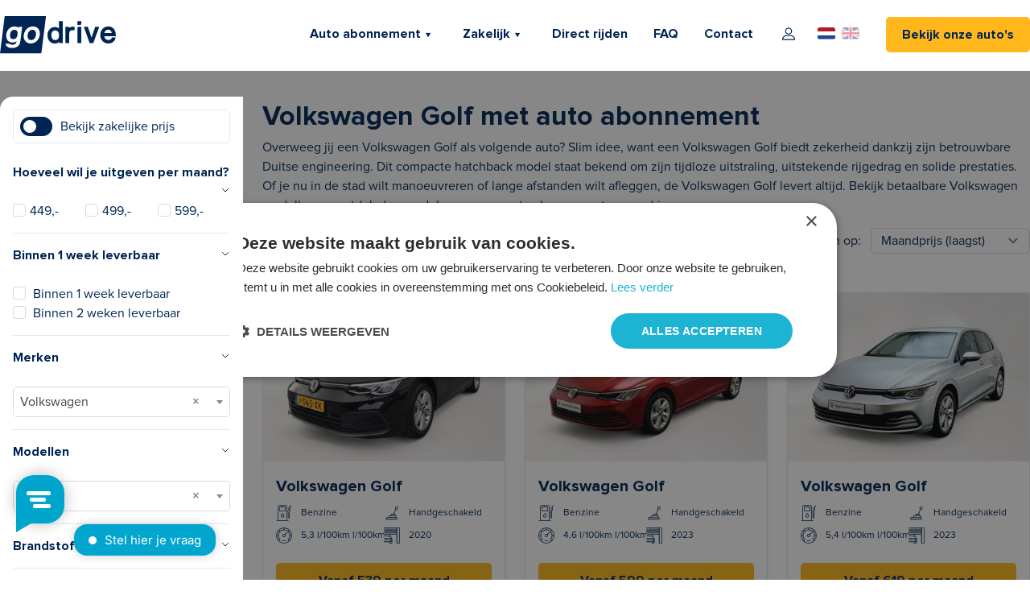

--- FILE ---
content_type: text/html; charset=UTF-8
request_url: https://www.godrive.nu/autos/volkswagen/golf
body_size: 20852
content:
<!DOCTYPE html>
<html lang="nl">
    <head>
                    <!-- Google Tag Manager -->
            <script>(function(w,d,s,l,i){w[l]=w[l]||[];w[l].push({'gtm.start':
            new Date().getTime(),event:'gtm.js'});var f=d.getElementsByTagName(s)[0],
            j=d.createElement(s),dl=l!='dataLayer'?'&l='+l:'';j.async=true;j.src=
            'https://www.googletagmanager.com/gtm.js?id='+i+dl;f.parentNode.insertBefore(j,f);
            })(window,document,'script','dataLayer','GTM-MLLNQ9X');</script>
            <!-- End Google Tag Manager -->
            <!-- <script id="Cookiebot" src="https://consent.cookiebot.com/uc.js" data-cbid="03c381d2-4721-4269-87f6-6d13638b072f" data-blockingmode="auto" type="text/javascript"></script> -->
                <meta charset="utf-8">
        <meta name="viewport" content="width=device-width, initial-scale=1">
        <meta name="csrf-token" content="HmiDlhgKxUdIGrAXXSbJN1mT6l89prO6ZJ7OYX9w">
                                    <meta name="description" content="Kies voor een Volkswagen Golf met flexibel auto abonnement. Zorgeloos rijden voor een vast maandbedrag. zonder kleine lettertjes">
                        
        <title>                            Volkswagen Golf met Auto Abonnement | godrive
                        </title>

        <!-- Styles -->
        <link rel="stylesheet" href="/css/app.css">
        <link rel="stylesheet" href="/css/web.css">
        <link rel="stylesheet" href="https://unpkg.com/multiple-select@1.7.0/dist/multiple-select.min.css">

        <style >[wire\:loading], [wire\:loading\.delay], [wire\:loading\.inline-block], [wire\:loading\.inline], [wire\:loading\.block], [wire\:loading\.flex], [wire\:loading\.table], [wire\:loading\.grid], [wire\:loading\.inline-flex] {display: none;}[wire\:loading\.delay\.shortest], [wire\:loading\.delay\.shorter], [wire\:loading\.delay\.short], [wire\:loading\.delay\.long], [wire\:loading\.delay\.longer], [wire\:loading\.delay\.longest] {display:none;}[wire\:offline] {display: none;}[wire\:dirty]:not(textarea):not(input):not(select) {display: none;}input:-webkit-autofill, select:-webkit-autofill, textarea:-webkit-autofill {animation-duration: 50000s;animation-name: livewireautofill;}@keyframes livewireautofill { from {} }</style>

        <link rel="stylesheet" href="https://www.godrive.nu/vendor/laraberg/css/laraberg.css">
        <link rel="stylesheet" href="/js/filepond-master/dist/filepond.css">

        <link rel="icon" href="https://www.godrive.nu/images/favicon.png">

        <!-- Scripts -->
        <script defer src="https://unpkg.com/@alpinejs/mask@3.x.x/dist/cdn.min.js"></script>
        <script src="/js/app.js" defer></script>
        <script src="https://cdnjs.cloudflare.com/ajax/libs/jquery/3.6.0/jquery.min.js"></script>
        <script src="/js/multiple-select.modified.js"></script>
        <script id="mcjs">!function(c,h,i,m,p){m=c.createElement(h),p=c.getElementsByTagName(h)[0],m.async=1,m.src=i,p.parentNode.insertBefore(m,p)}(document,"script","https://chimpstatic.com/mcjs-connected/js/users/a4994d05982e961a5f9e5780c/6495d11ac834289a1dd9ee6e0.js");</script>
    </head>
    <body>
                    <!-- Google Tag Manager (noscript) -->
            <noscript><iframe src="https://www.googletagmanager.com/ns.html?id=GTM-MLLNQ9X"
            height="0" width="0" style="display:none;visibility:hidden"></iframe></noscript>
            <!-- End Google Tag Manager (noscript) -->
        
        <nav x-data="{ open: false }" class="fixed">
            <div class="flex md:justify-between md:container md:mx-auto sm:px-3 md:px-0">
                <a class="py-3 md:py-5 md:py-4 pl-4 sm:pl-0" href="https://www.godrive.nu">
                    <img src="https://www.godrive.nu/images/logo.svg" width="144" alt="godrive" />
                </a>

                <div class="hidden md:flex md:flex-row nav-menu">
                    <div class="hoverable">
                        <a href="/autos" class="relative block py-5 px-10 hover:cl-blue">Auto abonnement</a>
                        <div class="p-6 mega-menu mb-16 sm:mb-0 shadow-xl bg-white">
                          <div class="container mx-auto w-full flex flex-wrap justify-between mx-2">
                            <div class="px-4 w-full sm:w-1/2 lg:w-1/4 t-6 lg:pt-3">
                                <div class="flex items-center">
                                    <h3 class="mb-3 font-bold">Waarom Godrive?</h3>
                                </div>
                                <ul class="mb-3">
                                    <li><svg xmlns="http://www.w3.org/2000/svg" class="h-6 w-6 inline-block cl-blue" fill="none" viewBox="0 0 24 24" stroke="currentColor">
                                        <path stroke-linecap="round" stroke-linejoin="round" stroke-width="2" d="M5 13l4 4L19 7" />
                                    </svg>
                                    Ruime keuze uit auto&#039;s
                                    </li>
                                    <li>
                                        <svg xmlns="http://www.w3.org/2000/svg" class="h-6 w-6 inline-block cl-blue" fill="none" viewBox="0 0 24 24" stroke="currentColor">
                                            <path stroke-linecap="round" stroke-linejoin="round" stroke-width="2" d="M5 13l4 4L19 7" />
                                        </svg>
                                        Overzichtelijke alles-in-een prijs
                                    </li>
                                    <li>
                                        <svg xmlns="http://www.w3.org/2000/svg" class="h-6 w-6 inline-block cl-blue" fill="none" viewBox="0 0 24 24" stroke="currentColor">
                                            <path stroke-linecap="round" stroke-linejoin="round" stroke-width="2" d="M5 13l4 4L19 7" />
                                        </svg>
                                        Binnen 14 dagen rijden
                                    </li>
                                    <li>
                                        <svg xmlns="http://www.w3.org/2000/svg" class="h-6 w-6 inline-block cl-blue" fill="none" viewBox="0 0 24 24" stroke="currentColor">
                                            <path stroke-linecap="round" stroke-linejoin="round" stroke-width="2" d="M5 13l4 4L19 7" />
                                        </svg>
                                        Jouw auto gewoon thuisbezorgd
                                    </li>
                                </ul>
                                <a class="pr-5 pt-5 btn bg-yellow" href="https://www.godrive.nu/autos">Bekijk ons aanbod</a>
                            </div>
                            <div class="px-4 w-full sm:w-1/2 lg:w-1/4 pt-6 lg:pt-3">
                              <div class="flex items-center">
                                <h3 class="mb-3 font-bold">Veelgekozen merken</h3>
                              </div>
                              <div><a class="hover:cl-blue" href="/autos/kia"><img class="inline-block" src="https://www.godrive.nu/images/logo-kia.svg" width="15" alt="Volkswagen" /> <p class="inline-block ml-2 mb-1">Kia</p></a></div>
                              <div><a class="hover:cl-blue" href="/autos/lynk-co"><img class="inline-block" src="https://www.godrive.nu/images/logo-lynk-co.svg" width="15" alt="Volkswagen" /> <p class="inline-block ml-2 mb-1">Lynk & Co</p></a></div>
                                <div><a class="hover:cl-blue" href="/autos/peugeot"><img class="inline-block" src="https://www.godrive.nu/images/logo-peugeot.svg" width="15" alt="Renault" /> <p class="inline-block ml-2 mb-1">Peugeot</p></a></div>
                                <div><a class="hover:cl-blue" href="/autos/volkswagen"><img class="inline-block" src="https://www.godrive.nu/images/logo-vw.svg" width="15" alt="Audi" /> <p class="inline-block ml-2 mb-1">Volkswagen</p></a></div>
                                <div><a class="hover:cl-blue" href="/autos/citroen"><img class="inline-block" src="https://www.godrive.nu/images/logo-citroen.svg" width="15" alt="Citroën" /> <p class="inline-block ml-2 mb-1">Citroën</p></a></div>
                                <div>
                                    <a href="/autos" class="inline-block mt-1 hover:cl-blue">
                                        Bekijk alle merken
                                    </a>
                                </div>
                            </div>
                            <div class="px-4 w-full sm:w-1/2 lg:w-1/4 pt-6 lg:pt-3">
                                <div class="flex items-center">
                                    <h3 class="mb-3 font-bold">Meest gezocht</h3>
                                </div>
                                <ul>
                                    <li><a class="hover:cl-blue" href="/autos?priceMax=500"><span class="h-6 inline-block cl-blue hover:cl-blue">></span> Maximaal 500 p/m</a></li>
                                    <li><a class="hover:cl-blue" href="/autos?priceMin=0&sortingSelect=calcPrice-ASC&isBusiness=0&months[3]=3&months[6]=6&months[12]=12"><span class="h-6 inline-block cl-blue">></span> Na 12 maanden opzegbaar</a></li>
                                    <li><a class="hover:cl-blue" href="/autos?energies[3]=3"><span class="h-6 inline-block cl-blue hover:cl-blue">></span> Elektrische auto</a></li>
                                    <li><a class="hover:cl-blue" href="/godrive-direct"><span class="h-6 inline-block cl-blue hover:cl-blue">></span> Binnen 1 week leverbaar</a></li>
                                </ul>
                            </div>
                            <div class="px-4 w-full sm:w-1/2 lg:w-1/4 pt-6 lg:pt-3">
                              <a class="hover:cl-blue" href="/autos?priceMin=0&sortingSelect=calcPrice-ASC&isBusiness=true">
                                <img class="mb-1 rounded float-left mr-3" src="https://www.godrive.nu/images/nav-zakelijk.jpg" alt="Zakelijk" />
                                Voor bedrijven
                              </a>
                              <p>Bekijk ons zakelijke aanbod</p>
                              <a class="hover:cl-blue" href="/reparatie-inplannen">
                                <img class="mb-1 rounded float-left mr-3" src="https://www.godrive.nu/images/nav-reparatie.jpg" alt="Over ons" />
                                  Reparatie inplannen
                              </a>
                              <p>Plan gemakkelijk je reparatie</p>
                              <a class="hover:cl-blue" href="/over-ons">
                                <img class="mb-1 rounded float-left mr-3" src="https://www.godrive.nu/images/nav-overons.jpg" alt="Over ons" />
                                  Over ons
                              </a>
                              <p>De toekomst van autorijden</p>
                            </div>
                          </div>
                        </div>
                    </div>
                    <div class="hoverable">
                        <a href="/zakelijk" class="relative block py-5 pr-10 hover:cl-blue">Zakelijk</a>
                        <div class="p-6 mega-menu mb-16 sm:mb-0 shadow-xl bg-white">
                          <div class="container mx-auto w-full flex flex-wrap justify-between mx-2">
                            <div class="px-4 w-full sm:w-1/2 lg:w-1/4 t-6 lg:pt-3">
                                <div class="flex items-center">
                                    <h3 class="mb-3 font-bold">Duurzame mobiliteit</h3>
                                </div>
                                <p>Zet je bedrijf in de volgende versnelling met occasion lease bij godrive. Snel beschikbaar, flexibel en breed aanbod.</p>
                                <a class="pr-5 pt-5 btn bg-yellow" href="https://www.godrive.nu/autos">Bekijk ons aanbod</a>
                            </div>
                            <div class="px-4 w-full sm:w-1/2 lg:w-1/4 pt-6 lg:pt-3">
                              <div class="flex items-center">
                                <h3 class="mb-3 font-bold">Kies de juiste leasevorm</h3>
                              </div>
                              <ul>
                                    <li><a class="hover:cl-blue" href="/zakelijk"><img class="float-left mt-1-5 mr-1" src="https://www.godrive.nu/images/arrow-right.svg" width="12" />Full operational lease</a></li>
                                    <li><img class="float-left mt-1-5 mr-1" src="https://www.godrive.nu/images/arrow-right.svg" width="12" /><a class="hover:cl-blue" href="/zakelijk">Netto operational lease</a></li>
                                    <li><img class="float-left mt-1-5 mr-1" src="https://www.godrive.nu/images/arrow-right.svg" width="12" /><a class="hover:cl-blue" href="/zakelijk">Short lease</a></li>
                                    <li><img class="float-left mt-1-5 mr-1" src="https://www.godrive.nu/images/arrow-right.svg" width="12" /><a class="hover:cl-blue" href="/zakelijk">Auto abonnement</a></li>
                                </ul>
                            </div>
                            <div class="px-4 w-full sm:w-1/2 lg:w-1/4 pt-6 lg:pt-3">
                                <img class="mb-1 rounded float-left mr-3" src="https://www.godrive.nu/images/auto-abonnement-geen-bkr.jpg" alt="Plan een afspraak" />
                            </div>
                            <div class="px-4 w-full sm:w-1/2 lg:w-1/4 pt-6 lg:pt-3">
                                <div class="flex items-center">
                                    <h3 class="mb-3 font-bold">Persoonlijke afspraak inplannen</h3>
                                </div>
                                <p>Plan een vrijblijvende video meeting om de wensen van je bedrijf bespreken</p>
                                <a class="pr-5 pt-5 btn bg-yellow" href="https://www.godrive.nu/zakelijk">Afspraak maken</a>
                            </div>
                          </div>
                        </div>
                    </div>
                    <a class="pr-8 pt-5 hover:cl-blue" href="https://www.godrive.nu/godrive-direct">Direct rijden</a>
                    <a class="pr-8 pt-5 hover:cl-blue" href="https://www.godrive.nu/faq">FAQ</a>
                    <a class="pr-8 pt-5 hover:cl-blue" href="https://www.godrive.nu/contact">Contact</a>
                                                                        <a class="pr-5 pt-5" href="https://www.godrive.nu/login"><svg fill="#002554" class="w-6 h-6 cl-blue" xmlns="http://www.w3.org/2000/svg" viewBox="0 0 101 101" id="user"><path d="M50.4 54.5c10.1 0 18.2-8.2 18.2-18.2S60.5 18 50.4 18s-18.2 8.2-18.2 18.2 8.1 18.3 18.2 18.3zm0-31.7c7.4 0 13.4 6 13.4 13.4s-6 13.4-13.4 13.4S37 43.7 37 36.3s6-13.5 13.4-13.5zM18.8 83h63.4c1.3 0 2.4-1.1 2.4-2.4 0-12.6-10.3-22.9-22.9-22.9H39.3c-12.6 0-22.9 10.3-22.9 22.9 0 1.3 1.1 2.4 2.4 2.4zm20.5-20.5h22.4c9.2 0 16.7 6.8 17.9 15.7H21.4c1.2-8.9 8.7-15.7 17.9-15.7z"></path></svg></a>
                                                                <div class="flex justify-center mt-6 sm:mr-6 nav-lang">
                        <span class="mx-1 mt-3 sm:mt-0"><img width="20" src="/images/icon-Dutch.svg" alt="Dutch" /></span>
                                <span class="mx-1 mt-3 sm:mt-0 opacity-40">
                <a href="/language/en">
                    <img width="20" src="/images/icon-English.svg" alt="English" />
                </a>
            </span>
            </div>
                    <a class="pr-8 pt-5 btn bg-yellow" href="https://www.godrive.nu/autos">Bekijk onze auto&#039;s</a>
                </div>

                <!-- Responsive Navigation Menu -->
                <div class="nav-user transition md:hidden">
                                                                        <a href="https://www.godrive.nu/login" aria-label="login"><svg fill="#002554" class="w-6 h-6 cl-blue" xmlns="http://www.w3.org/2000/svg" viewBox="0 0 101 101" id="user"><path d="M50.4 54.5c10.1 0 18.2-8.2 18.2-18.2S60.5 18 50.4 18s-18.2 8.2-18.2 18.2 8.1 18.3 18.2 18.3zm0-31.7c7.4 0 13.4 6 13.4 13.4s-6 13.4-13.4 13.4S37 43.7 37 36.3s6-13.5 13.4-13.5zM18.8 83h63.4c1.3 0 2.4-1.1 2.4-2.4 0-12.6-10.3-22.9-22.9-22.9H39.3c-12.6 0-22.9 10.3-22.9 22.9 0 1.3 1.1 2.4 2.4 2.4zm20.5-20.5h22.4c9.2 0 16.7 6.8 17.9 15.7H21.4c1.2-8.9 8.7-15.7 17.9-15.7z"></path></svg></a>
                                                            </div>
                <button @click="open = ! open" class="nav-hamburger transition md:hidden" aria-label="menu">
                    <svg class="h-6 w-6" stroke="currentColor" fill="none" viewBox="0 0 24 24">
                        <path :class="{'hidden': open, 'inline-flex': ! open }" class="inline-flex" stroke-linecap="round" stroke-linejoin="round" stroke-width="2" d="M4 6h16M4 12h16M4 18h16" />
                        <path :class="{'hidden': ! open, 'inline-flex': open }" class="hidden" stroke-linecap="round" stroke-linejoin="round" stroke-width="2" d="M6 18L18 6M6 6l12 12" />
                    </svg>
                </button>

                <div :class="{'absolute nav-ham shadow-md': open, 'hidden': ! open}" class="hidden text-center">
                    <div class="pt-2 pb-3 space-y-1 grid grid-cols-1">
                        <a class="pr-0 sm:pr-5" href="/autos">Auto abonnement</a>

                        <a class="pr-0 sm:pr-5 pt-3" href="/zakelijk">Zakelijk</a>
                        <a class="pr-0 sm:pr-5 pt-3" href="/godrive-direct">Direct rijden</a>
                        <a class="pr-0 sm:pr-5 pt-3" href="/faq">FAQ</a>
                        <a class="pr-0 sm:pr-5 pt-3" href="/contact">Contact</a>
                        <a class="pr-0 sm:pr-5 pt-3 btn bg-yellow my-3" href="https://www.godrive.nu/autos">Bekijk aanbod</a>
                        <div class="flex justify-center mt-6 sm:mr-6 nav-lang">
                        <span class="mx-1 mt-3 sm:mt-0"><img width="20" src="/images/icon-Dutch.svg" alt="Dutch" /></span>
                                <span class="mx-1 mt-3 sm:mt-0 opacity-40">
                <a href="/language/en">
                    <img width="20" src="/images/icon-English.svg" alt="English" />
                </a>
            </span>
            </div>
                    </div>
                </div>
            </div>
        </nav>

        <!-- <div class="scoop">
            <a href="https://godrive.us20.list-manage.com/subscribe/post?u=a4994d05982e961a5f9e5780c&id=a50ade2a44" target="_blank"><span>Direct 10% korting op registratiekosten!</span></a>
        </div> -->

        <!-- Page Content -->
            <div wire:id="JNRPNwfe6lf63BY9RmTr" wire:initial-data="{&quot;fingerprint&quot;:{&quot;id&quot;:&quot;JNRPNwfe6lf63BY9RmTr&quot;,&quot;name&quot;:&quot;frontend-car-list&quot;,&quot;locale&quot;:&quot;nl&quot;,&quot;path&quot;:&quot;autos\/volkswagen\/golf&quot;,&quot;method&quot;:&quot;GET&quot;,&quot;v&quot;:&quot;acj&quot;},&quot;effects&quot;:{&quot;listeners&quot;:[],&quot;path&quot;:&quot;https:\/\/www.godrive.nu\/autos\/volkswagen\/golf?brandSlug=volkswagen&amp;modelSlug=golf&amp;selectedCarBrands%5B80%5D=80&amp;selectedCarModels%5B998%5D=998&amp;priceMin=0&amp;sortingSelect=calcPrice-ASC&amp;isBusiness=0&quot;},&quot;serverMemo&quot;:{&quot;children&quot;:[],&quot;errors&quot;:[],&quot;htmlHash&quot;:&quot;95e46569&quot;,&quot;data&quot;:{&quot;energies&quot;:null,&quot;transmissions&quot;:null,&quot;selectedCarBrands&quot;:{&quot;80&quot;:80},&quot;selectedCarModels&quot;:{&quot;998&quot;:998},&quot;bodyTypes&quot;:null,&quot;colours&quot;:null,&quot;priceMin&quot;:0,&quot;priceMax&quot;:null,&quot;prices&quot;:null,&quot;months&quot;:null,&quot;buildMin&quot;:null,&quot;buildMax&quot;:null,&quot;odometerMin&quot;:null,&quot;odometerMax&quot;:null,&quot;consumption&quot;:null,&quot;labels&quot;:null,&quot;attributes&quot;:null,&quot;virtual_cars&quot;:null,&quot;not_virtual_cars&quot;:null,&quot;sortingSelect&quot;:&quot;calcPrice-ASC&quot;,&quot;sortField&quot;:&quot;calcPrice&quot;,&quot;sortDirection&quot;:&quot;ASC&quot;,&quot;cacheMinPrice&quot;:&quot;1.00&quot;,&quot;cacheMaxPrice&quot;:&quot;2389.00&quot;,&quot;cacheMinBuild&quot;:2015,&quot;cacheMaxBuild&quot;:2025,&quot;cacheMinOdometer&quot;:1,&quot;cacheMaxOdometer&quot;:144000,&quot;cacheMinConsumption&quot;:null,&quot;cacheMaxConsumption&quot;:null,&quot;carBrands&quot;:[],&quot;carModels&quot;:[],&quot;carBrandId&quot;:80,&quot;carModelId&quot;:998,&quot;brandSlug&quot;:&quot;volkswagen&quot;,&quot;modelSlug&quot;:&quot;golf&quot;,&quot;depositAmount&quot;:0,&quot;isBusiness&quot;:0,&quot;page&quot;:1,&quot;paginators&quot;:{&quot;page&quot;:1}},&quot;dataMeta&quot;:{&quot;modelCollections&quot;:{&quot;carBrands&quot;:{&quot;class&quot;:&quot;App\\Models\\CarBrand&quot;,&quot;id&quot;:[3,8,10,16,17,18,25,27,29,33,221,36,37,42,44,102,49,52,54,55,56,58,60,61,62,65,69,70,71,75,76,77,80,81],&quot;relations&quot;:[],&quot;connection&quot;:&quot;mysql&quot;},&quot;carModels&quot;:{&quot;class&quot;:&quot;App\\Models\\CarModel&quot;,&quot;id&quot;:[4821,994,998,13726,4410,1001,1002,1009,1012,1015,1016,1017,1018,1020,1022],&quot;relations&quot;:[],&quot;connection&quot;:&quot;mysql&quot;}}},&quot;checksum&quot;:&quot;44b14dafcdab281512bab317b2b8fe1bc0b9c466ca79aef8955b8398d1e0f0b7&quot;}}" class="md:0 mt-24 md:mt-170">
    <div x-data="{ open: false }" x-effect="document.body.classList.toggle('overflow-hidden', open)">
    <div class="md:container md:mx-auto mb-10 px-3 md:px-0 mt-24">

        <!-- === MOBILE FILTER BUTTON === -->
        <div class="lg:hidden filter-button-mobile">
            <button
                @click="open = true"
                class="flex items-center gap-2 bg-blue border border-gray-300 px-4 py-2 rounded-md shadow-sm hover:bg-gray-200 transition"
            >
                <svg class="w-5 h-5 text-white" fill="currentColor" viewBox="0 0 20 20">
                    <path fill-rule="evenodd" d="M3 3h14a1 1 0 011 1v3a1 1 0 01-.3.7L12 11.4V15a1 1 0 01-.3.7l-2 2A1 1 0 018 17v-5.6L3.3 6.7A1 1 0 013 6V4a1 1 0 011-1z" clip-rule="evenodd"/>
                </svg>
                <span>Filter op jouw perfecte auto</span>
            </button>
        </div>

        <!-- === OVERLAY === -->
        <div
            x-show="open"
            x-transition.opacity
            class="fixed inset-0 bg-black/40 z-40 lg:hidden"
            @click="open = false"
        ></div>

        <div class="md:grid grid-cols-1 lg:grid-cols-4 md:grid-cols-2 md:gap-6 md:mt-24">
            <div
                class="filter-menu lg:static lg:block fixed inset-y-0 right-0 max-w-md bg-white shadow-filter z-9999 overflow-y-auto rounded-l-2xl transition-transform duration-300 transform lg:translate-x-0"
                :class="{ 'translate-x-full': !open, 'translate-x-0': open }"
            >
                <div class="p-4 flex justify-between items-center border-b border-gray-200 lg:hidden">
                    <h2 class="text-lg font-semibold">Filters</h2>
                    <button @click="open = false" class="text-gray-500 hover:text-gray-700 text-xl">&times;</button>
                </div>

                <div class="p-4 space-y-6">
                    <div class="border p-2 overflow-hidden rounded-md mb-6">
    <label class="switch">
        <input type="checkbox" wire:model="isBusiness">
        <span class="slider round"></span>
    </label>
    <span>Bekijk zakelijke prijs</span>
</div>

<label for="car-price">
    <h5 class="border-0">Hoeveel wil je uitgeven per maand?
        <svg xmlns="http://www.w3.org/2000/svg" class="h-3 w-3 float-right mt-1" fill="none" viewBox="0 0 24 24" stroke="currentColor">
            <path stroke-linecap="round" stroke-linejoin="round" stroke-width="2" d="M19 9l-7 7-7-7" />
        </svg>
    </h5>
</label>
<ul class="car-price-list grid grid-cols-3">
    <li><input type="checkbox" wire:model="prices.449" value="449">449,-</li>
    <li><input type="checkbox" wire:model="prices.499" value="499">499,-</li>
    <li><input type="checkbox" wire:model="prices.599" value="599">599,-</li>
</ul>

<input type="checkbox" id="car-virtual-cars" />
<label for="car-virtual-cars">
    <h5>
        Binnen 1 week leverbaar
        <svg xmlns="http://www.w3.org/2000/svg" class="h-3 w-3 float-right mt-1" fill="none" viewBox="0 0 24 24" stroke="currentColor">
            <path stroke-linecap="round" stroke-linejoin="round" stroke-width="2" d="M19 9l-7 7-7-7" />
        </svg>
    </h5>
</label>
<ul class="car-virtual_cars-list">
    <li><input type="checkbox" wire:model="virtual_cars" value="1"> Binnen 1 week leverbaar</li>
    <li><input type="checkbox" wire:model="not_virtual_cars" value="1"> Binnen 2 weken leverbaar</li>
</ul>

<input type="checkbox" id="car-merken" />
<label for="car-merken">
    <h5>Merken
        <svg xmlns="http://www.w3.org/2000/svg" class="h-3 w-3 float-right mt-1" fill="none" viewBox="0 0 24 24" stroke="currentColor">
            <path stroke-linecap="round" stroke-linejoin="round" stroke-width="2" d="M19 9l-7 7-7-7" />
        </svg>
    </h5>
</label>


<div wire:ignore>
    <select id="car-brand-selector"
            class="w-full border border-grey"
            style="height: 6rem"
                            multiple="multiple"
                >
                                    <optgroup label="Populair">
                                            <option
                            value="16"

                                                    >
                            Citroën
                        </option>
                                            <option
                            value="221"

                                                    >
                            JAECOO
                        </option>
                                            <option
                            value="37"

                                                    >
                            Kia
                        </option>
                                            <option
                            value="102"

                                                    >
                            Lynk &amp; Co
                        </option>
                                            <option
                            value="61"

                                                    >
                            Peugeot
                        </option>
                                            <option
                            value="69"

                                                    >
                            Seat
                        </option>
                                            <option
                            value="80"

                                                            selected="selected"
                                                    >
                            Volkswagen
                        </option>
                                    </optgroup>
                            <optgroup label="Overig">
                                            <option
                            value="3"

                                                    >
                            Alfa Romeo
                        </option>
                                            <option
                            value="8"

                                                    >
                            Audi
                        </option>
                                            <option
                            value="10"

                                                    >
                            BMW
                        </option>
                                            <option
                            value="17"

                                                    >
                            CUPRA
                        </option>
                                            <option
                            value="18"

                                                    >
                            Dacia
                        </option>
                                            <option
                            value="25"

                                                    >
                            DS
                        </option>
                                            <option
                            value="27"

                                                    >
                            Fiat
                        </option>
                                            <option
                            value="29"

                                                    >
                            Ford
                        </option>
                                            <option
                            value="33"

                                                    >
                            Hyundai
                        </option>
                                            <option
                            value="36"

                                                    >
                            Jeep
                        </option>
                                            <option
                            value="42"

                                                    >
                            Land Rover
                        </option>
                                            <option
                            value="44"

                                                    >
                            Lexus
                        </option>
                                            <option
                            value="49"

                                                    >
                            Mazda
                        </option>
                                            <option
                            value="52"

                                                    >
                            Mercedes-Benz
                        </option>
                                            <option
                            value="54"

                                                    >
                            MG
                        </option>
                                            <option
                            value="55"

                                                    >
                            MINI
                        </option>
                                            <option
                            value="56"

                                                    >
                            Mitsubishi
                        </option>
                                            <option
                            value="58"

                                                    >
                            Nissan
                        </option>
                                            <option
                            value="60"

                                                    >
                            Opel
                        </option>
                                            <option
                            value="62"

                                                    >
                            Polestar
                        </option>
                                            <option
                            value="65"

                                                    >
                            Renault
                        </option>
                                            <option
                            value="70"

                                                    >
                            ŠKODA
                        </option>
                                            <option
                            value="71"

                                                    >
                            Smart
                        </option>
                                            <option
                            value="75"

                                                    >
                            Suzuki
                        </option>
                                            <option
                            value="76"

                                                    >
                            Tesla
                        </option>
                                            <option
                            value="77"

                                                    >
                            Toyota
                        </option>
                                            <option
                            value="81"

                                                    >
                            Volvo
                        </option>
                                    </optgroup>
                        </select>
</div>

<script>
    $(function () {
        const $select =  $('#car-brand-selector');

        $select.multipleSelect({
            onClick: function() {
                const selectedOptions = $select.multipleSelect('getSelects');

                window.livewire.find('JNRPNwfe6lf63BY9RmTr').set('selectedCarBrands', selectedOptions);
            },
            onClear: function() {
                window.livewire.find('JNRPNwfe6lf63BY9RmTr').set('selectedCarBrands', []);
            },
            selectAll: false,
            hideOptgroupCheckboxes: true,
            showClear: true,
            displayTitle: true,
                        filter: true,
                    })
    })
</script>

<input type="checkbox" id="car-mod" />
<label for="car-mod">
    <h5>Modellen
        <svg xmlns="http://www.w3.org/2000/svg" class="h-3 w-3 float-right mt-1" fill="none" viewBox="0 0 24 24" stroke="currentColor">
            <path stroke-linecap="round" stroke-linejoin="round" stroke-width="2" d="M19 9l-7 7-7-7" />
        </svg>
    </h5>
</label>
<ul class="car-mod-list">
            
        <div wire:ignore>
    <select id="car-model-selector"
            class="w-full border border-grey"
            style="height: 6rem"
                            multiple="multiple"
                >
                                    <optgroup label="Modellen">
                                            <option
                            value="4821"

                                                    >
                            Arteon Shooting Brake
                        </option>
                                            <option
                            value="994"

                                                    >
                            e-Golf
                        </option>
                                            <option
                            value="998"

                                                            selected="selected"
                                                    >
                            Golf
                        </option>
                                            <option
                            value="13726"

                                                    >
                            Golf GTE
                        </option>
                                            <option
                            value="4410"

                                                    >
                            GOLF Variant
                        </option>
                                            <option
                            value="1001"

                                                    >
                            ID.3
                        </option>
                                            <option
                            value="1002"

                                                    >
                            ID.4
                        </option>
                                            <option
                            value="1009"

                                                    >
                            Passat
                        </option>
                                            <option
                            value="1012"

                                                    >
                            Polo
                        </option>
                                            <option
                            value="1015"

                                                    >
                            T-Cross
                        </option>
                                            <option
                            value="1016"

                                                    >
                            T-Roc
                        </option>
                                            <option
                            value="1017"

                                                    >
                            Taigo
                        </option>
                                            <option
                            value="1018"

                                                    >
                            Tiguan
                        </option>
                                            <option
                            value="1020"

                                                    >
                            Touran
                        </option>
                                            <option
                            value="1022"

                                                    >
                            up!
                        </option>
                                    </optgroup>
                        </select>
</div>

<script>
    $(function () {
        const $select =  $('#car-model-selector');

        $select.multipleSelect({
            onClick: function() {
                const selectedOptions = $select.multipleSelect('getSelects');

                window.livewire.find('JNRPNwfe6lf63BY9RmTr').set('selectedCarModels', selectedOptions);
            },
            onClear: function() {
                window.livewire.find('JNRPNwfe6lf63BY9RmTr').set('selectedCarModels', []);
            },
            selectAll: false,
            hideOptgroupCheckboxes: true,
            showClear: true,
            displayTitle: true,
                        filter: true,
                    })
    })
</script>
    </ul>

<input type="checkbox" id="car-fuel" />
<label for="car-fuel"><h5 class="pt-6">Brandstof
    <svg xmlns="http://www.w3.org/2000/svg" class="h-3 w-3 float-right mt-1" fill="none" viewBox="0 0 24 24" stroke="currentColor">
        <path stroke-linecap="round" stroke-linejoin="round" stroke-width="2" d="M19 9l-7 7-7-7" />
    </svg></h5>
</label>
<div class="car-fuel-list">
    <ul>
                    <li><input type="checkbox" wire:model="energies.1" value="1"> Benzine </li>
                    <li><input type="checkbox" wire:model="energies.2" value="2"> Diesel </li>
                    <li><input type="checkbox" wire:model="energies.3" value="3"> Elektrisch </li>
                    <li><input type="checkbox" wire:model="energies.7" value="7"> Hybride </li>
                    <li><input type="checkbox" wire:model="energies.8" value="8"> LPG </li>
            </ul>
</div>

<input type="checkbox" id="car-car" />
<label for="car-car">
    <h5>Carrosserie<svg xmlns="http://www.w3.org/2000/svg" class="h-3 w-3 float-right mt-1" fill="none" viewBox="0 0 24 24" stroke="currentColor">
        <path stroke-linecap="round" stroke-linejoin="round" stroke-width="2" d="M19 9l-7 7-7-7" />
    </svg></h5>
</label>
<ul class="car-car-list">
            <li><input type="checkbox" wire:model="bodyTypes.Hatchback" value="Hatchback">Hatchback</li>
            <li><input type="checkbox" wire:model="bodyTypes.Stationwagon" value="Stationwagon">Stationwagon</li>
            <li><input type="checkbox" wire:model="bodyTypes.Bestelauto" value="Bestelauto">Bestelauto</li>
            <li><input type="checkbox" wire:model="bodyTypes.SUV" value="SUV">SUV</li>
            <li><input type="checkbox" wire:model="bodyTypes.MPV" value="MPV">MPV</li>
            <li><input type="checkbox" wire:model="bodyTypes.Sedan" value="Sedan">Sedan</li>
            <li><input type="checkbox" wire:model="bodyTypes.Cabriolet" value="Cabriolet">Cabriolet</li>
    </ul>


<input type="checkbox" id="deposit-amount" />
<label for="deposit-amount">
    <h5>Aanbetaling<svg xmlns="http://www.w3.org/2000/svg" class="h-3 w-3 float-right mt-1" fill="none" viewBox="0 0 24 24" stroke="currentColor">
            <path stroke-linecap="round" stroke-linejoin="round" stroke-width="2" d="M19 9l-7 7-7-7" />
        </svg></h5>
</label>
<div class="deposit-amount-list">
    <div class="flex gap-1">
        <span class="flex font-bold mr-2 pt-1">€ </span>
        <input class="w-full border border-grey p-1"
               type="number"
               placeholder="Zie je nieuwe maandprijs"
               wire:model.defer="depositAmount"
               min="0"
        >
    </div>
    <button class="btn w-full bg-light mt-2"
            type="button"
            wire:click="applyDepositAmountFilter"
    >
        Bereken nieuwe maandprijs
    </button>
</div>

<input type="checkbox" id="car-min" />
<label for="car-min">
    <h5>Minimale looptijd<svg xmlns="http://www.w3.org/2000/svg" class="h-3 w-3 float-right mt-1" fill="none" viewBox="0 0 24 24" stroke="currentColor">
        <path stroke-linecap="round" stroke-linejoin="round" stroke-width="2" d="M19 9l-7 7-7-7" />
    </svg></h5>
</label>
<ul class="car-min-list">
    <li><input type="checkbox" wire:model="months.3" value="3"> 3 maanden</li>
    <li><input type="checkbox" wire:model="months.6" value="6"> 6 maanden</li>
    <li><input type="checkbox" wire:model="months.12" value="12"> 12 maanden</li>
    <li><input type="checkbox" wire:model="months.24" value="24"> 24 maanden</li>
    <li><input type="checkbox" wire:model="months.36" value="36"> 36 maanden</li>
    <li><input type="checkbox" wire:model="months.48" value="48"> 48 maanden</li>
</ul>

<input type="checkbox" id="car-trans" />
<label for="car-trans">
    <h5>Transmissie<svg xmlns="http://www.w3.org/2000/svg" class="h-3 w-3 float-right mt-1" fill="none" viewBox="0 0 24 24" stroke="currentColor">
        <path stroke-linecap="round" stroke-linejoin="round" stroke-width="2" d="M19 9l-7 7-7-7" />
    </svg></h5>
</label>
<ul class="car-trans-list">
    <li><input type="checkbox" wire:model="transmissions.0" value="0">Handgeschakeld</li>
    <li><input type="checkbox" wire:model="transmissions.1" value="1">Automaat</li>
</ul>

<input type="checkbox" id="car-labels" />
<label for="car-labels">
    <h5>Aanbieding<svg xmlns="http://www.w3.org/2000/svg" class="h-3 w-3 float-right mt-1" fill="none" viewBox="0 0 24 24" stroke="currentColor">
            <path stroke-linecap="round" stroke-linejoin="round" stroke-width="2" d="M19 9l-7 7-7-7" />
        </svg></h5>
</label>
<ul class="car-labels-list">
    <li><input type="checkbox" wire:model="labels" value="1"> Toon aanbiedingen</li>
</ul>

<a class="btn w-full bg-light mt-6 hidden sm:relative text-center" href="/autos">Reset filter</a>                </div>

                <!-- Alleen zichtbaar op mobiel -->
                <div class="sticky bottom-0 bg-white border-t border-gray-200 p-3 flex gap-3 lg:hidden">
                    <button
                        @click="open = false"
                        class="flex-1 bg-yellow text-white font-semibold py-2 rounded-md hover:bg-yellow-500 transition"
                    >
                        Filter toepassen
                    </button>
                    <a href="/autos" class="flex-1 text-center border border-gray-300 py-2 rounded-md hover:bg-gray-50">
                        Reset
                    </a>
                </div>
            </div>
            <div class="md:col-span-3 overflow-hidden">
                                    <h1>Volkswagen Golf met auto abonnement</h1>
                                            <p>Overweeg jij een Volkswagen Golf als volgende auto? Slim idee, want een Volkswagen Golf biedt zekerheid dankzij zijn betrouwbare Duitse engineering. Dit compacte hatchback model staat bekend om zijn tijdloze uitstraling, uitstekende rijgedrag en solide prestaties. Of je nu in de stad wilt manoeuvreren of lange afstanden wilt afleggen, de Volkswagen Golf levert altijd. Bekijk betaalbare Volkswagen modellen en ontdek de voordelen van een auto abonnement van godrive.</p>
                                    
                <select wire:model="sortingSelect" class="h-8 pl-3 pr-12 border border-grey float-right">


                    <option value="calcPrice-ASC">Maandprijs (laagst)</option>
                    <option value="calcPrice-DESC">Maandprijs (hoogst)</option>
                </select>
                <span class="float-right mr-3 pt-1 mb-4 md:mb-0">Sorteren op:</span>

            <div class="md:grid grid-cols-1 lg:grid-cols-3 md:grid-cols-2 md:gap-6 md:mt-24 mt-20">
                
                                    <div class="car">
                                                <a href="https://www.godrive.nu/auto/volkswagen-golf-j065xk">
                            <img src="https://www.godrive.nu/storage/carImages/28216/thumbs/28216-image1.jpeg.jpg" alt="Volkswagen Golf (J065XK) met auto abonnement" />
                            <div class="car-content">
                                <div class="pl-4 pr-4 pt-4 pb-2">
                                    <h3 class="font-bold max-line">Volkswagen Golf</h3>
                                    <div class="text-xs">
                                        <div class="float-left w-1/2 mt-2">
                                            <svg xmlns="http://www.w3.org/2000/svg" enable-background="new 0 0 128 128" viewBox="0 0 128 128" class="h-5 w-5 inline-block mr-2" shape-rendering="auto"><path fill="#002554" d="M76.6,1.5h-50c-6.9,0-12.5,5.6-12.5,12.5v107.5H6.6c-1.4,0-2.5,1.1-2.5,2.5s1.1,2.5,2.5,2.5h90   c1.4,0,2.5-1.1,2.5-2.5s-1.1-2.5-2.5-2.5h-7.5v-65h2.5c1.4,0,2.5,1.1,2.5,2.5v40c0,4.1,3.4,7.5,7.5,7.5c4.1,0,7.5-3.4,7.5-7.5V46.5   h2.4c1.4,0,2.5-1.1,2.5-2.5V15l9.3-9.3c1-1,1-2.6,0-3.5c-1-1-2.6-1-3.5,0l-20,20c-0.5,0.5-0.7,1.1-0.7,1.8v20   c0,1.4,1.1,2.5,2.5,2.5h2.6V99c0,1.4-1.1,2.5-2.5,2.5s-2.5-1.1-2.5-2.5V59c0-4.1-3.4-7.5-7.5-7.5h-2.5V14   C89.1,7.1,83.5,1.5,76.6,1.5z M103.9,25l5-5v21.5h-2.3c0,0,0,0-0.1,0s0,0-0.1,0h-2.6V25z M19.1,121.5V14c0-4.1,3.4-7.5,7.5-7.5h50   c4.1,0,7.5,3.4,7.5,7.5v107.5H19.1z" class="svgShape"></path><path fill="#002554" d="M69.6 13.5h-36c-4.1 0-7.5 3.4-7.5 7.5v23c0 4.1 3.4 7.5 7.5 7.5h36c4.1 0 7.5-3.4 7.5-7.5V21C77.1 16.9 73.7 13.5 69.6 13.5zM72.1 44c0 1.4-1.1 2.5-2.5 2.5h-36c-1.4 0-2.5-1.1-2.5-2.5V21c0-1.4 1.1-2.5 2.5-2.5h36c1.4 0 2.5 1.1 2.5 2.5V44zM63.4 78.5c0 0-.1-.1-.1-.1l-8.7-11.7c0 0 0-.1-.1-.1-.6-.7-1.5-1.1-2.4-1.1-.9 0-1.8.4-2.4 1.1 0 0-.1.1-.1.1l-8.7 11.6c-.1.1-.1.1-.2.2l0 0c-1.7 2.4-2.5 5.1-2.5 8 0 7.7 6.2 13.9 13.9 13.9 7.6 0 13.9-6.2 13.9-13.9C66 83.7 65.1 81 63.4 78.5 63.4 78.6 63.4 78.6 63.4 78.5zM52 95.5c-4.9 0-8.9-4-8.9-8.9 0-1.8.5-3.5 1.5-5 0 0 .1-.1.1-.1l7.3-9.7 7.2 9.7c0 0 0 0 0 0 1.1 1.5 1.7 3.3 1.7 5.2C60.9 91.5 56.9 95.5 52 95.5z" class="svgShape"></path></svg> Benzine
                                        </div>
                                        <div class="float-left w-1/2 mt-2">
                                            <svg xmlns="http://www.w3.org/2000/svg" enable-background="new 0 0 128 128" viewBox="0 0 128 128" class="h-5 w-5 inline-block mr-2" shape-rendering="auto"><path fill="#002554" d="M100.7,12c-6.9,0-12.5,5.6-12.5,12.5c0,4.1,2,7.8,5.1,10.1L75.8,71H60.9c-1.2,0-2.2,0.8-2.4,2l-2.6,11.4   H41.6c-1.2,0-2.2,0.8-2.4,2l-2.6,11.4H21.2c-1.1,0-2.1,0.7-2.4,1.8l-4,13.3c-0.2,0.8-0.1,1.6,0.4,2.2s1.2,1,2,1h87c0,0,0,0,0,0   c1.4,0,2.5-1.1,2.5-2.5c0-0.3-0.1-0.6-0.1-0.9l-2.9-13c-0.3-1.1-1.3-2-2.4-2h-1.3l-2.6-11.4c-0.3-1.1-1.3-2-2.4-2h-2.3L90,72.9   c-0.3-1.1-1.3-2-2.4-2h-6.3l16.6-34.3c0.9,0.2,1.9,0.3,2.9,0.3c6.9,0,12.5-5.6,12.5-12.5S107.6,12,100.7,12z M20.6,111l2.5-8.3   h76.1l1.9,8.3H20.6z M41.7,97.7l1.9-8.3h14.3h32.7h0h2.3l1.9,8.3H41.7z M87.5,84.3H61l1.9-8.3h14.4c0,0,0,0,0,0c0,0,0,0,0,0h8.2   L87.5,84.3z M100.7,32c-4.1,0-7.5-3.4-7.5-7.5s3.4-7.5,7.5-7.5s7.5,3.4,7.5,7.5S104.9,32,100.7,32z" class="svgShape"></path></svg>
                                            Handgeschakeld
                                        </div>
                                        <div class="float-left w-1/2 mt-2 one-line">
                                            <svg xmlns="http://www.w3.org/2000/svg" viewBox="0 0 128 128" class="h-5 w-5 inline-block mr-2" shape-rendering="auto"><path fill="#002554" d="M1.6 67.2v.4c.1.9.1 1.8.2 2.7v.1c1.5 14.3 7.7 27.5 18 37.7.1.1.2.2.3.2 11.3 11.2 26.8 18.1 43.9 18.1s32.6-6.9 43.9-18.1c.1-.1.2-.1.3-.2 10.3-10.3 16.5-23.5 18-37.7v-.1c.1-.9.2-1.8.2-2.7v-.4c.1-1.1.1-2.1.1-3.2 0-17.1-6.9-32.6-18.1-43.9-.1-.1-.1-.2-.2-.3-.1-.1-.2-.2-.3-.2C96.6 8.4 81.1 1.5 64 1.5S31.4 8.4 20.1 19.6c-.1.1-.2.1-.3.2-.1.1-.2.2-.2.3C8.4 31.4 1.5 46.9 1.5 64c0 1.1 0 2.1.1 3.2zm20-42 7.1 7.1c-7.1 7.8-11.6 18-12.1 29.3h-10c.6-14.1 6.2-26.8 15-36.4zm99.8 36.3h-10c-.6-11.2-5.1-21.4-12.1-29.3l7.1-7.1c8.8 9.7 14.4 22.4 15 36.4zm0 6.1c0 .7-.1 1.5-.2 2.2 0 .2-.1.4-.1.6-.1.8-.2 1.5-.3 2.2 0 .1 0 .3-.1.4-.1.8-.3 1.7-.4 2.5v.2c-2.1 10.3-7.1 19.7-13.9 27.2l-7.1-7.1c7.3-8.1 11.6-18.4 12.1-29.3h10v1.1zM95.8 28.7c-7.8-7.1-18-11.6-29.3-12.1v-10c14 .6 26.7 6.2 36.3 15.1l-7 7zM61.5 16.6c-11.2.6-21.4 5.1-29.3 12.1l-7.1-7.1c9.7-8.9 22.4-14.5 36.3-15.1v10.1zm-39.9 86.2C14.8 95.3 9.8 86 7.7 75.7v-.2c-.2-.8-.3-1.6-.4-2.5 0-.1 0-.3-.1-.4-.1-.7-.2-1.5-.3-2.2 0-.2-.1-.4-.1-.6-.1-.7-.1-1.4-.2-2.2v-1.1h10c.6 10.9 4.8 21.2 12.1 29.3l-7.1 7zm3.6 3.6 8.8-8.8c.5-.5.7-1.1.7-1.8s-.3-1.3-.7-1.8c-8-8-12.4-18.7-12.4-30.1 0-23.4 19.1-42.5 42.5-42.5s42.5 19.1 42.5 42.5c0 11.4-4.4 22-12.4 30.1-.5.5-.7 1.1-.7 1.8s.3 1.3.7 1.8l8.8 8.8c-10.4 9.4-24 15.1-39 15.1s-28.6-5.7-38.8-15.1z"></path><path fill="#002554" d="M86.6 37.9 70.9 53.6c-2-1.3-4.3-2.1-6.9-2.1-6.9 0-12.5 5.6-12.5 12.5S57.1 76.5 64 76.5 76.5 70.9 76.5 64c0-2.5-.8-4.9-2.1-6.9l15.7-15.7c1-1 1-2.6 0-3.5-1-1-2.6-1-3.5 0zM64 71.5c-4.1 0-7.5-3.4-7.5-7.5s3.4-7.5 7.5-7.5 7.5 3.4 7.5 7.5-3.4 7.5-7.5 7.5zm11.8 31.8H52.2c-1.4 0-2.5 1.1-2.5 2.5s1.1 2.5 2.5 2.5h23.6c1.4 0 2.5-1.1 2.5-2.5s-1.1-2.5-2.5-2.5z"></path></svg>
                                            5,3 l/100km l/100km
                                        </div>
                                        <div class="float-left w-1/2 mt-2">
                                            <svg xmlns="http://www.w3.org/2000/svg" enable-background="new 0 0 128 128" viewBox="0 0 128 128" class="h-5 w-5 inline-block mr-2" shape-rendering="auto"><path fill="#002554" d="M4,94.4c-1.4,0-2.5,1.1-2.5,2.5s1.1,2.5,2.5,2.5h18.5c1.4,0,2.5-1.1,2.5-2.5v-9.8c0-1.4-1.1-2.5-2.5-2.5H4   c-1.4,0-2.5,1.1-2.5,2.5s1.1,2.5,2.5,2.5h16v4.8H4z" class="svgShape"></path><path fill="#002554" d="M124,1.5h-20c0,0,0,0,0,0H4C2.6,1.5,1.5,2.6,1.5,4S2.6,6.5,4,6.5h97.5v5H4c-1.4,0-2.5,1.1-2.5,2.5   s1.1,2.5,2.5,2.5h97.5v5H4c-1.4,0-2.5,1.1-2.5,2.5s1.1,2.5,2.5,2.5h97.5v5H4c-1.4,0-2.5,1.1-2.5,2.5s1.1,2.5,2.5,2.5h97.5v5H4   c-1.4,0-2.5,1.1-2.5,2.5s1.1,2.5,2.5,2.5h97.5v5H4c-1.4,0-2.5,1.1-2.5,2.5s1.1,2.5,2.5,2.5h41.3l3.8,12.1c-0.8-0.2-1.6-0.4-2.4-0.5   C32.6,66.2,18.2,65.3,4,65.3c-1.4,0-2.5,1.1-2.5,2.5s1.1,2.5,2.5,2.5c14,0,28.2,0.9,42.1,2.8c5.9,0.8,10.4,5.7,10.8,11.5   c-0.1,0-0.1,0-0.2,0H33.5c-2.4,0-4.3,2-4.3,4.3v6.2c0,2.4,1.9,4.3,4.3,4.3h23.1c1.4,0,2.5-1.1,2.5-2.5v-7.4c0.1,0,0.1,0,0.2,0h2.1   v31.9H48V116h4.9c3.9,0,7.1-3.2,7.1-7.1v-4.6c0-1.4-1.1-2.5-2.5-2.5s-2.5,1.1-2.5,2.5v4.6c0,1.2-0.9,2.1-2.1,2.1H4   c-1.4,0-2.5,1.1-2.5,2.5S2.6,116,4,116h39v6.1c0,2.4,1.9,4.3,4.3,4.3h14.8c2.4,0,4.3-2,4.3-4.3V88.9c0-2.4-1.9-4.3-4.3-4.3h-0.3   c-0.2-5.1-2.7-9.6-6.4-12.7l-4.9-15.4h51V124c0,1.4,1.1,2.5,2.5,2.5h20c1.4,0,2.5-1.1,2.5-2.5V4C126.5,2.6,125.4,1.5,124,1.5z    M54.2,94.4h-20v-4.8h20V94.4z M121.5,121.5h-15V6.5h15V121.5z" class="svgShape"></path></svg>
                                            2020
                                        </div>
                                    </div>
                                </div>
                                <div class="p-4">
                                                                            <!-- <p class="text-xs clear-both mb-0">
                                            750 km/maand
                                        </p> -->
                                                                                    <p class="btn bg-yellow mb-0 inline-block w-full text-center">Vanaf 539 per maand
                                                                                        </p>
                                                                                                            </div>
                            </div>
                        </a>
                    </div>
                                    <div class="car">
                                                <a href="https://www.godrive.nu/auto/volkswagen-golf-t556rh">
                            <img src="https://www.godrive.nu/storage/carImages/29655/thumbs/29655-image1.jpeg.jpg" alt="Volkswagen Golf (T556RH) met auto abonnement" />
                            <div class="car-content">
                                <div class="pl-4 pr-4 pt-4 pb-2">
                                    <h3 class="font-bold max-line">Volkswagen Golf</h3>
                                    <div class="text-xs">
                                        <div class="float-left w-1/2 mt-2">
                                            <svg xmlns="http://www.w3.org/2000/svg" enable-background="new 0 0 128 128" viewBox="0 0 128 128" class="h-5 w-5 inline-block mr-2" shape-rendering="auto"><path fill="#002554" d="M76.6,1.5h-50c-6.9,0-12.5,5.6-12.5,12.5v107.5H6.6c-1.4,0-2.5,1.1-2.5,2.5s1.1,2.5,2.5,2.5h90   c1.4,0,2.5-1.1,2.5-2.5s-1.1-2.5-2.5-2.5h-7.5v-65h2.5c1.4,0,2.5,1.1,2.5,2.5v40c0,4.1,3.4,7.5,7.5,7.5c4.1,0,7.5-3.4,7.5-7.5V46.5   h2.4c1.4,0,2.5-1.1,2.5-2.5V15l9.3-9.3c1-1,1-2.6,0-3.5c-1-1-2.6-1-3.5,0l-20,20c-0.5,0.5-0.7,1.1-0.7,1.8v20   c0,1.4,1.1,2.5,2.5,2.5h2.6V99c0,1.4-1.1,2.5-2.5,2.5s-2.5-1.1-2.5-2.5V59c0-4.1-3.4-7.5-7.5-7.5h-2.5V14   C89.1,7.1,83.5,1.5,76.6,1.5z M103.9,25l5-5v21.5h-2.3c0,0,0,0-0.1,0s0,0-0.1,0h-2.6V25z M19.1,121.5V14c0-4.1,3.4-7.5,7.5-7.5h50   c4.1,0,7.5,3.4,7.5,7.5v107.5H19.1z" class="svgShape"></path><path fill="#002554" d="M69.6 13.5h-36c-4.1 0-7.5 3.4-7.5 7.5v23c0 4.1 3.4 7.5 7.5 7.5h36c4.1 0 7.5-3.4 7.5-7.5V21C77.1 16.9 73.7 13.5 69.6 13.5zM72.1 44c0 1.4-1.1 2.5-2.5 2.5h-36c-1.4 0-2.5-1.1-2.5-2.5V21c0-1.4 1.1-2.5 2.5-2.5h36c1.4 0 2.5 1.1 2.5 2.5V44zM63.4 78.5c0 0-.1-.1-.1-.1l-8.7-11.7c0 0 0-.1-.1-.1-.6-.7-1.5-1.1-2.4-1.1-.9 0-1.8.4-2.4 1.1 0 0-.1.1-.1.1l-8.7 11.6c-.1.1-.1.1-.2.2l0 0c-1.7 2.4-2.5 5.1-2.5 8 0 7.7 6.2 13.9 13.9 13.9 7.6 0 13.9-6.2 13.9-13.9C66 83.7 65.1 81 63.4 78.5 63.4 78.6 63.4 78.6 63.4 78.5zM52 95.5c-4.9 0-8.9-4-8.9-8.9 0-1.8.5-3.5 1.5-5 0 0 .1-.1.1-.1l7.3-9.7 7.2 9.7c0 0 0 0 0 0 1.1 1.5 1.7 3.3 1.7 5.2C60.9 91.5 56.9 95.5 52 95.5z" class="svgShape"></path></svg> Benzine
                                        </div>
                                        <div class="float-left w-1/2 mt-2">
                                            <svg xmlns="http://www.w3.org/2000/svg" enable-background="new 0 0 128 128" viewBox="0 0 128 128" class="h-5 w-5 inline-block mr-2" shape-rendering="auto"><path fill="#002554" d="M100.7,12c-6.9,0-12.5,5.6-12.5,12.5c0,4.1,2,7.8,5.1,10.1L75.8,71H60.9c-1.2,0-2.2,0.8-2.4,2l-2.6,11.4   H41.6c-1.2,0-2.2,0.8-2.4,2l-2.6,11.4H21.2c-1.1,0-2.1,0.7-2.4,1.8l-4,13.3c-0.2,0.8-0.1,1.6,0.4,2.2s1.2,1,2,1h87c0,0,0,0,0,0   c1.4,0,2.5-1.1,2.5-2.5c0-0.3-0.1-0.6-0.1-0.9l-2.9-13c-0.3-1.1-1.3-2-2.4-2h-1.3l-2.6-11.4c-0.3-1.1-1.3-2-2.4-2h-2.3L90,72.9   c-0.3-1.1-1.3-2-2.4-2h-6.3l16.6-34.3c0.9,0.2,1.9,0.3,2.9,0.3c6.9,0,12.5-5.6,12.5-12.5S107.6,12,100.7,12z M20.6,111l2.5-8.3   h76.1l1.9,8.3H20.6z M41.7,97.7l1.9-8.3h14.3h32.7h0h2.3l1.9,8.3H41.7z M87.5,84.3H61l1.9-8.3h14.4c0,0,0,0,0,0c0,0,0,0,0,0h8.2   L87.5,84.3z M100.7,32c-4.1,0-7.5-3.4-7.5-7.5s3.4-7.5,7.5-7.5s7.5,3.4,7.5,7.5S104.9,32,100.7,32z" class="svgShape"></path></svg>
                                            Handgeschakeld
                                        </div>
                                        <div class="float-left w-1/2 mt-2 one-line">
                                            <svg xmlns="http://www.w3.org/2000/svg" viewBox="0 0 128 128" class="h-5 w-5 inline-block mr-2" shape-rendering="auto"><path fill="#002554" d="M1.6 67.2v.4c.1.9.1 1.8.2 2.7v.1c1.5 14.3 7.7 27.5 18 37.7.1.1.2.2.3.2 11.3 11.2 26.8 18.1 43.9 18.1s32.6-6.9 43.9-18.1c.1-.1.2-.1.3-.2 10.3-10.3 16.5-23.5 18-37.7v-.1c.1-.9.2-1.8.2-2.7v-.4c.1-1.1.1-2.1.1-3.2 0-17.1-6.9-32.6-18.1-43.9-.1-.1-.1-.2-.2-.3-.1-.1-.2-.2-.3-.2C96.6 8.4 81.1 1.5 64 1.5S31.4 8.4 20.1 19.6c-.1.1-.2.1-.3.2-.1.1-.2.2-.2.3C8.4 31.4 1.5 46.9 1.5 64c0 1.1 0 2.1.1 3.2zm20-42 7.1 7.1c-7.1 7.8-11.6 18-12.1 29.3h-10c.6-14.1 6.2-26.8 15-36.4zm99.8 36.3h-10c-.6-11.2-5.1-21.4-12.1-29.3l7.1-7.1c8.8 9.7 14.4 22.4 15 36.4zm0 6.1c0 .7-.1 1.5-.2 2.2 0 .2-.1.4-.1.6-.1.8-.2 1.5-.3 2.2 0 .1 0 .3-.1.4-.1.8-.3 1.7-.4 2.5v.2c-2.1 10.3-7.1 19.7-13.9 27.2l-7.1-7.1c7.3-8.1 11.6-18.4 12.1-29.3h10v1.1zM95.8 28.7c-7.8-7.1-18-11.6-29.3-12.1v-10c14 .6 26.7 6.2 36.3 15.1l-7 7zM61.5 16.6c-11.2.6-21.4 5.1-29.3 12.1l-7.1-7.1c9.7-8.9 22.4-14.5 36.3-15.1v10.1zm-39.9 86.2C14.8 95.3 9.8 86 7.7 75.7v-.2c-.2-.8-.3-1.6-.4-2.5 0-.1 0-.3-.1-.4-.1-.7-.2-1.5-.3-2.2 0-.2-.1-.4-.1-.6-.1-.7-.1-1.4-.2-2.2v-1.1h10c.6 10.9 4.8 21.2 12.1 29.3l-7.1 7zm3.6 3.6 8.8-8.8c.5-.5.7-1.1.7-1.8s-.3-1.3-.7-1.8c-8-8-12.4-18.7-12.4-30.1 0-23.4 19.1-42.5 42.5-42.5s42.5 19.1 42.5 42.5c0 11.4-4.4 22-12.4 30.1-.5.5-.7 1.1-.7 1.8s.3 1.3.7 1.8l8.8 8.8c-10.4 9.4-24 15.1-39 15.1s-28.6-5.7-38.8-15.1z"></path><path fill="#002554" d="M86.6 37.9 70.9 53.6c-2-1.3-4.3-2.1-6.9-2.1-6.9 0-12.5 5.6-12.5 12.5S57.1 76.5 64 76.5 76.5 70.9 76.5 64c0-2.5-.8-4.9-2.1-6.9l15.7-15.7c1-1 1-2.6 0-3.5-1-1-2.6-1-3.5 0zM64 71.5c-4.1 0-7.5-3.4-7.5-7.5s3.4-7.5 7.5-7.5 7.5 3.4 7.5 7.5-3.4 7.5-7.5 7.5zm11.8 31.8H52.2c-1.4 0-2.5 1.1-2.5 2.5s1.1 2.5 2.5 2.5h23.6c1.4 0 2.5-1.1 2.5-2.5s-1.1-2.5-2.5-2.5z"></path></svg>
                                            4,6 l/100km l/100km
                                        </div>
                                        <div class="float-left w-1/2 mt-2">
                                            <svg xmlns="http://www.w3.org/2000/svg" enable-background="new 0 0 128 128" viewBox="0 0 128 128" class="h-5 w-5 inline-block mr-2" shape-rendering="auto"><path fill="#002554" d="M4,94.4c-1.4,0-2.5,1.1-2.5,2.5s1.1,2.5,2.5,2.5h18.5c1.4,0,2.5-1.1,2.5-2.5v-9.8c0-1.4-1.1-2.5-2.5-2.5H4   c-1.4,0-2.5,1.1-2.5,2.5s1.1,2.5,2.5,2.5h16v4.8H4z" class="svgShape"></path><path fill="#002554" d="M124,1.5h-20c0,0,0,0,0,0H4C2.6,1.5,1.5,2.6,1.5,4S2.6,6.5,4,6.5h97.5v5H4c-1.4,0-2.5,1.1-2.5,2.5   s1.1,2.5,2.5,2.5h97.5v5H4c-1.4,0-2.5,1.1-2.5,2.5s1.1,2.5,2.5,2.5h97.5v5H4c-1.4,0-2.5,1.1-2.5,2.5s1.1,2.5,2.5,2.5h97.5v5H4   c-1.4,0-2.5,1.1-2.5,2.5s1.1,2.5,2.5,2.5h97.5v5H4c-1.4,0-2.5,1.1-2.5,2.5s1.1,2.5,2.5,2.5h41.3l3.8,12.1c-0.8-0.2-1.6-0.4-2.4-0.5   C32.6,66.2,18.2,65.3,4,65.3c-1.4,0-2.5,1.1-2.5,2.5s1.1,2.5,2.5,2.5c14,0,28.2,0.9,42.1,2.8c5.9,0.8,10.4,5.7,10.8,11.5   c-0.1,0-0.1,0-0.2,0H33.5c-2.4,0-4.3,2-4.3,4.3v6.2c0,2.4,1.9,4.3,4.3,4.3h23.1c1.4,0,2.5-1.1,2.5-2.5v-7.4c0.1,0,0.1,0,0.2,0h2.1   v31.9H48V116h4.9c3.9,0,7.1-3.2,7.1-7.1v-4.6c0-1.4-1.1-2.5-2.5-2.5s-2.5,1.1-2.5,2.5v4.6c0,1.2-0.9,2.1-2.1,2.1H4   c-1.4,0-2.5,1.1-2.5,2.5S2.6,116,4,116h39v6.1c0,2.4,1.9,4.3,4.3,4.3h14.8c2.4,0,4.3-2,4.3-4.3V88.9c0-2.4-1.9-4.3-4.3-4.3h-0.3   c-0.2-5.1-2.7-9.6-6.4-12.7l-4.9-15.4h51V124c0,1.4,1.1,2.5,2.5,2.5h20c1.4,0,2.5-1.1,2.5-2.5V4C126.5,2.6,125.4,1.5,124,1.5z    M54.2,94.4h-20v-4.8h20V94.4z M121.5,121.5h-15V6.5h15V121.5z" class="svgShape"></path></svg>
                                            2023
                                        </div>
                                    </div>
                                </div>
                                <div class="p-4">
                                                                            <!-- <p class="text-xs clear-both mb-0">
                                            750 km/maand
                                        </p> -->
                                                                                    <p class="btn bg-yellow mb-0 inline-block w-full text-center">Vanaf 599 per maand
                                                                                        </p>
                                                                                                            </div>
                            </div>
                        </a>
                    </div>
                                    <div class="car">
                                                <a href="https://www.godrive.nu/auto/volkswagen-golf-s186vl">
                            <img src="https://www.godrive.nu/storage/carImages/32720/thumbs/32720-image1.jpeg.jpg" alt="Volkswagen Golf (S186VL) met auto abonnement" />
                            <div class="car-content">
                                <div class="pl-4 pr-4 pt-4 pb-2">
                                    <h3 class="font-bold max-line">Volkswagen Golf</h3>
                                    <div class="text-xs">
                                        <div class="float-left w-1/2 mt-2">
                                            <svg xmlns="http://www.w3.org/2000/svg" enable-background="new 0 0 128 128" viewBox="0 0 128 128" class="h-5 w-5 inline-block mr-2" shape-rendering="auto"><path fill="#002554" d="M76.6,1.5h-50c-6.9,0-12.5,5.6-12.5,12.5v107.5H6.6c-1.4,0-2.5,1.1-2.5,2.5s1.1,2.5,2.5,2.5h90   c1.4,0,2.5-1.1,2.5-2.5s-1.1-2.5-2.5-2.5h-7.5v-65h2.5c1.4,0,2.5,1.1,2.5,2.5v40c0,4.1,3.4,7.5,7.5,7.5c4.1,0,7.5-3.4,7.5-7.5V46.5   h2.4c1.4,0,2.5-1.1,2.5-2.5V15l9.3-9.3c1-1,1-2.6,0-3.5c-1-1-2.6-1-3.5,0l-20,20c-0.5,0.5-0.7,1.1-0.7,1.8v20   c0,1.4,1.1,2.5,2.5,2.5h2.6V99c0,1.4-1.1,2.5-2.5,2.5s-2.5-1.1-2.5-2.5V59c0-4.1-3.4-7.5-7.5-7.5h-2.5V14   C89.1,7.1,83.5,1.5,76.6,1.5z M103.9,25l5-5v21.5h-2.3c0,0,0,0-0.1,0s0,0-0.1,0h-2.6V25z M19.1,121.5V14c0-4.1,3.4-7.5,7.5-7.5h50   c4.1,0,7.5,3.4,7.5,7.5v107.5H19.1z" class="svgShape"></path><path fill="#002554" d="M69.6 13.5h-36c-4.1 0-7.5 3.4-7.5 7.5v23c0 4.1 3.4 7.5 7.5 7.5h36c4.1 0 7.5-3.4 7.5-7.5V21C77.1 16.9 73.7 13.5 69.6 13.5zM72.1 44c0 1.4-1.1 2.5-2.5 2.5h-36c-1.4 0-2.5-1.1-2.5-2.5V21c0-1.4 1.1-2.5 2.5-2.5h36c1.4 0 2.5 1.1 2.5 2.5V44zM63.4 78.5c0 0-.1-.1-.1-.1l-8.7-11.7c0 0 0-.1-.1-.1-.6-.7-1.5-1.1-2.4-1.1-.9 0-1.8.4-2.4 1.1 0 0-.1.1-.1.1l-8.7 11.6c-.1.1-.1.1-.2.2l0 0c-1.7 2.4-2.5 5.1-2.5 8 0 7.7 6.2 13.9 13.9 13.9 7.6 0 13.9-6.2 13.9-13.9C66 83.7 65.1 81 63.4 78.5 63.4 78.6 63.4 78.6 63.4 78.5zM52 95.5c-4.9 0-8.9-4-8.9-8.9 0-1.8.5-3.5 1.5-5 0 0 .1-.1.1-.1l7.3-9.7 7.2 9.7c0 0 0 0 0 0 1.1 1.5 1.7 3.3 1.7 5.2C60.9 91.5 56.9 95.5 52 95.5z" class="svgShape"></path></svg> Benzine
                                        </div>
                                        <div class="float-left w-1/2 mt-2">
                                            <svg xmlns="http://www.w3.org/2000/svg" enable-background="new 0 0 128 128" viewBox="0 0 128 128" class="h-5 w-5 inline-block mr-2" shape-rendering="auto"><path fill="#002554" d="M100.7,12c-6.9,0-12.5,5.6-12.5,12.5c0,4.1,2,7.8,5.1,10.1L75.8,71H60.9c-1.2,0-2.2,0.8-2.4,2l-2.6,11.4   H41.6c-1.2,0-2.2,0.8-2.4,2l-2.6,11.4H21.2c-1.1,0-2.1,0.7-2.4,1.8l-4,13.3c-0.2,0.8-0.1,1.6,0.4,2.2s1.2,1,2,1h87c0,0,0,0,0,0   c1.4,0,2.5-1.1,2.5-2.5c0-0.3-0.1-0.6-0.1-0.9l-2.9-13c-0.3-1.1-1.3-2-2.4-2h-1.3l-2.6-11.4c-0.3-1.1-1.3-2-2.4-2h-2.3L90,72.9   c-0.3-1.1-1.3-2-2.4-2h-6.3l16.6-34.3c0.9,0.2,1.9,0.3,2.9,0.3c6.9,0,12.5-5.6,12.5-12.5S107.6,12,100.7,12z M20.6,111l2.5-8.3   h76.1l1.9,8.3H20.6z M41.7,97.7l1.9-8.3h14.3h32.7h0h2.3l1.9,8.3H41.7z M87.5,84.3H61l1.9-8.3h14.4c0,0,0,0,0,0c0,0,0,0,0,0h8.2   L87.5,84.3z M100.7,32c-4.1,0-7.5-3.4-7.5-7.5s3.4-7.5,7.5-7.5s7.5,3.4,7.5,7.5S104.9,32,100.7,32z" class="svgShape"></path></svg>
                                            Handgeschakeld
                                        </div>
                                        <div class="float-left w-1/2 mt-2 one-line">
                                            <svg xmlns="http://www.w3.org/2000/svg" viewBox="0 0 128 128" class="h-5 w-5 inline-block mr-2" shape-rendering="auto"><path fill="#002554" d="M1.6 67.2v.4c.1.9.1 1.8.2 2.7v.1c1.5 14.3 7.7 27.5 18 37.7.1.1.2.2.3.2 11.3 11.2 26.8 18.1 43.9 18.1s32.6-6.9 43.9-18.1c.1-.1.2-.1.3-.2 10.3-10.3 16.5-23.5 18-37.7v-.1c.1-.9.2-1.8.2-2.7v-.4c.1-1.1.1-2.1.1-3.2 0-17.1-6.9-32.6-18.1-43.9-.1-.1-.1-.2-.2-.3-.1-.1-.2-.2-.3-.2C96.6 8.4 81.1 1.5 64 1.5S31.4 8.4 20.1 19.6c-.1.1-.2.1-.3.2-.1.1-.2.2-.2.3C8.4 31.4 1.5 46.9 1.5 64c0 1.1 0 2.1.1 3.2zm20-42 7.1 7.1c-7.1 7.8-11.6 18-12.1 29.3h-10c.6-14.1 6.2-26.8 15-36.4zm99.8 36.3h-10c-.6-11.2-5.1-21.4-12.1-29.3l7.1-7.1c8.8 9.7 14.4 22.4 15 36.4zm0 6.1c0 .7-.1 1.5-.2 2.2 0 .2-.1.4-.1.6-.1.8-.2 1.5-.3 2.2 0 .1 0 .3-.1.4-.1.8-.3 1.7-.4 2.5v.2c-2.1 10.3-7.1 19.7-13.9 27.2l-7.1-7.1c7.3-8.1 11.6-18.4 12.1-29.3h10v1.1zM95.8 28.7c-7.8-7.1-18-11.6-29.3-12.1v-10c14 .6 26.7 6.2 36.3 15.1l-7 7zM61.5 16.6c-11.2.6-21.4 5.1-29.3 12.1l-7.1-7.1c9.7-8.9 22.4-14.5 36.3-15.1v10.1zm-39.9 86.2C14.8 95.3 9.8 86 7.7 75.7v-.2c-.2-.8-.3-1.6-.4-2.5 0-.1 0-.3-.1-.4-.1-.7-.2-1.5-.3-2.2 0-.2-.1-.4-.1-.6-.1-.7-.1-1.4-.2-2.2v-1.1h10c.6 10.9 4.8 21.2 12.1 29.3l-7.1 7zm3.6 3.6 8.8-8.8c.5-.5.7-1.1.7-1.8s-.3-1.3-.7-1.8c-8-8-12.4-18.7-12.4-30.1 0-23.4 19.1-42.5 42.5-42.5s42.5 19.1 42.5 42.5c0 11.4-4.4 22-12.4 30.1-.5.5-.7 1.1-.7 1.8s.3 1.3.7 1.8l8.8 8.8c-10.4 9.4-24 15.1-39 15.1s-28.6-5.7-38.8-15.1z"></path><path fill="#002554" d="M86.6 37.9 70.9 53.6c-2-1.3-4.3-2.1-6.9-2.1-6.9 0-12.5 5.6-12.5 12.5S57.1 76.5 64 76.5 76.5 70.9 76.5 64c0-2.5-.8-4.9-2.1-6.9l15.7-15.7c1-1 1-2.6 0-3.5-1-1-2.6-1-3.5 0zM64 71.5c-4.1 0-7.5-3.4-7.5-7.5s3.4-7.5 7.5-7.5 7.5 3.4 7.5 7.5-3.4 7.5-7.5 7.5zm11.8 31.8H52.2c-1.4 0-2.5 1.1-2.5 2.5s1.1 2.5 2.5 2.5h23.6c1.4 0 2.5-1.1 2.5-2.5s-1.1-2.5-2.5-2.5z"></path></svg>
                                            5,4 l/100km l/100km
                                        </div>
                                        <div class="float-left w-1/2 mt-2">
                                            <svg xmlns="http://www.w3.org/2000/svg" enable-background="new 0 0 128 128" viewBox="0 0 128 128" class="h-5 w-5 inline-block mr-2" shape-rendering="auto"><path fill="#002554" d="M4,94.4c-1.4,0-2.5,1.1-2.5,2.5s1.1,2.5,2.5,2.5h18.5c1.4,0,2.5-1.1,2.5-2.5v-9.8c0-1.4-1.1-2.5-2.5-2.5H4   c-1.4,0-2.5,1.1-2.5,2.5s1.1,2.5,2.5,2.5h16v4.8H4z" class="svgShape"></path><path fill="#002554" d="M124,1.5h-20c0,0,0,0,0,0H4C2.6,1.5,1.5,2.6,1.5,4S2.6,6.5,4,6.5h97.5v5H4c-1.4,0-2.5,1.1-2.5,2.5   s1.1,2.5,2.5,2.5h97.5v5H4c-1.4,0-2.5,1.1-2.5,2.5s1.1,2.5,2.5,2.5h97.5v5H4c-1.4,0-2.5,1.1-2.5,2.5s1.1,2.5,2.5,2.5h97.5v5H4   c-1.4,0-2.5,1.1-2.5,2.5s1.1,2.5,2.5,2.5h97.5v5H4c-1.4,0-2.5,1.1-2.5,2.5s1.1,2.5,2.5,2.5h41.3l3.8,12.1c-0.8-0.2-1.6-0.4-2.4-0.5   C32.6,66.2,18.2,65.3,4,65.3c-1.4,0-2.5,1.1-2.5,2.5s1.1,2.5,2.5,2.5c14,0,28.2,0.9,42.1,2.8c5.9,0.8,10.4,5.7,10.8,11.5   c-0.1,0-0.1,0-0.2,0H33.5c-2.4,0-4.3,2-4.3,4.3v6.2c0,2.4,1.9,4.3,4.3,4.3h23.1c1.4,0,2.5-1.1,2.5-2.5v-7.4c0.1,0,0.1,0,0.2,0h2.1   v31.9H48V116h4.9c3.9,0,7.1-3.2,7.1-7.1v-4.6c0-1.4-1.1-2.5-2.5-2.5s-2.5,1.1-2.5,2.5v4.6c0,1.2-0.9,2.1-2.1,2.1H4   c-1.4,0-2.5,1.1-2.5,2.5S2.6,116,4,116h39v6.1c0,2.4,1.9,4.3,4.3,4.3h14.8c2.4,0,4.3-2,4.3-4.3V88.9c0-2.4-1.9-4.3-4.3-4.3h-0.3   c-0.2-5.1-2.7-9.6-6.4-12.7l-4.9-15.4h51V124c0,1.4,1.1,2.5,2.5,2.5h20c1.4,0,2.5-1.1,2.5-2.5V4C126.5,2.6,125.4,1.5,124,1.5z    M54.2,94.4h-20v-4.8h20V94.4z M121.5,121.5h-15V6.5h15V121.5z" class="svgShape"></path></svg>
                                            2023
                                        </div>
                                    </div>
                                </div>
                                <div class="p-4">
                                                                            <!-- <p class="text-xs clear-both mb-0">
                                            750 km/maand
                                        </p> -->
                                                                                    <p class="btn bg-yellow mb-0 inline-block w-full text-center">Vanaf 619 per maand
                                                                                        </p>
                                                                                                            </div>
                            </div>
                        </a>
                    </div>
                                    <div class="car">
                                                <a href="https://www.godrive.nu/auto/volkswagen-golf-r378kj">
                            <img src="https://www.godrive.nu/storage/carImages/17761/thumbs/17761-image1.jpeg.jpg" alt="Volkswagen Golf (R378KJ) met auto abonnement" />
                            <div class="car-content">
                                <div class="pl-4 pr-4 pt-4 pb-2">
                                    <h3 class="font-bold max-line">Volkswagen Golf</h3>
                                    <div class="text-xs">
                                        <div class="float-left w-1/2 mt-2">
                                            <svg xmlns="http://www.w3.org/2000/svg" enable-background="new 0 0 128 128" viewBox="0 0 128 128" class="h-5 w-5 inline-block mr-2" shape-rendering="auto"><path fill="#002554" d="M76.6,1.5h-50c-6.9,0-12.5,5.6-12.5,12.5v107.5H6.6c-1.4,0-2.5,1.1-2.5,2.5s1.1,2.5,2.5,2.5h90   c1.4,0,2.5-1.1,2.5-2.5s-1.1-2.5-2.5-2.5h-7.5v-65h2.5c1.4,0,2.5,1.1,2.5,2.5v40c0,4.1,3.4,7.5,7.5,7.5c4.1,0,7.5-3.4,7.5-7.5V46.5   h2.4c1.4,0,2.5-1.1,2.5-2.5V15l9.3-9.3c1-1,1-2.6,0-3.5c-1-1-2.6-1-3.5,0l-20,20c-0.5,0.5-0.7,1.1-0.7,1.8v20   c0,1.4,1.1,2.5,2.5,2.5h2.6V99c0,1.4-1.1,2.5-2.5,2.5s-2.5-1.1-2.5-2.5V59c0-4.1-3.4-7.5-7.5-7.5h-2.5V14   C89.1,7.1,83.5,1.5,76.6,1.5z M103.9,25l5-5v21.5h-2.3c0,0,0,0-0.1,0s0,0-0.1,0h-2.6V25z M19.1,121.5V14c0-4.1,3.4-7.5,7.5-7.5h50   c4.1,0,7.5,3.4,7.5,7.5v107.5H19.1z" class="svgShape"></path><path fill="#002554" d="M69.6 13.5h-36c-4.1 0-7.5 3.4-7.5 7.5v23c0 4.1 3.4 7.5 7.5 7.5h36c4.1 0 7.5-3.4 7.5-7.5V21C77.1 16.9 73.7 13.5 69.6 13.5zM72.1 44c0 1.4-1.1 2.5-2.5 2.5h-36c-1.4 0-2.5-1.1-2.5-2.5V21c0-1.4 1.1-2.5 2.5-2.5h36c1.4 0 2.5 1.1 2.5 2.5V44zM63.4 78.5c0 0-.1-.1-.1-.1l-8.7-11.7c0 0 0-.1-.1-.1-.6-.7-1.5-1.1-2.4-1.1-.9 0-1.8.4-2.4 1.1 0 0-.1.1-.1.1l-8.7 11.6c-.1.1-.1.1-.2.2l0 0c-1.7 2.4-2.5 5.1-2.5 8 0 7.7 6.2 13.9 13.9 13.9 7.6 0 13.9-6.2 13.9-13.9C66 83.7 65.1 81 63.4 78.5 63.4 78.6 63.4 78.6 63.4 78.5zM52 95.5c-4.9 0-8.9-4-8.9-8.9 0-1.8.5-3.5 1.5-5 0 0 .1-.1.1-.1l7.3-9.7 7.2 9.7c0 0 0 0 0 0 1.1 1.5 1.7 3.3 1.7 5.2C60.9 91.5 56.9 95.5 52 95.5z" class="svgShape"></path></svg> Benzine
                                        </div>
                                        <div class="float-left w-1/2 mt-2">
                                            <svg xmlns="http://www.w3.org/2000/svg" enable-background="new 0 0 128 128" viewBox="0 0 128 128" class="h-5 w-5 inline-block mr-2" shape-rendering="auto"><path fill="#002554" d="M100.7,12c-6.9,0-12.5,5.6-12.5,12.5c0,4.1,2,7.8,5.1,10.1L75.8,71H60.9c-1.2,0-2.2,0.8-2.4,2l-2.6,11.4   H41.6c-1.2,0-2.2,0.8-2.4,2l-2.6,11.4H21.2c-1.1,0-2.1,0.7-2.4,1.8l-4,13.3c-0.2,0.8-0.1,1.6,0.4,2.2s1.2,1,2,1h87c0,0,0,0,0,0   c1.4,0,2.5-1.1,2.5-2.5c0-0.3-0.1-0.6-0.1-0.9l-2.9-13c-0.3-1.1-1.3-2-2.4-2h-1.3l-2.6-11.4c-0.3-1.1-1.3-2-2.4-2h-2.3L90,72.9   c-0.3-1.1-1.3-2-2.4-2h-6.3l16.6-34.3c0.9,0.2,1.9,0.3,2.9,0.3c6.9,0,12.5-5.6,12.5-12.5S107.6,12,100.7,12z M20.6,111l2.5-8.3   h76.1l1.9,8.3H20.6z M41.7,97.7l1.9-8.3h14.3h32.7h0h2.3l1.9,8.3H41.7z M87.5,84.3H61l1.9-8.3h14.4c0,0,0,0,0,0c0,0,0,0,0,0h8.2   L87.5,84.3z M100.7,32c-4.1,0-7.5-3.4-7.5-7.5s3.4-7.5,7.5-7.5s7.5,3.4,7.5,7.5S104.9,32,100.7,32z" class="svgShape"></path></svg>
                                            Handgeschakeld
                                        </div>
                                        <div class="float-left w-1/2 mt-2 one-line">
                                            <svg xmlns="http://www.w3.org/2000/svg" viewBox="0 0 128 128" class="h-5 w-5 inline-block mr-2" shape-rendering="auto"><path fill="#002554" d="M1.6 67.2v.4c.1.9.1 1.8.2 2.7v.1c1.5 14.3 7.7 27.5 18 37.7.1.1.2.2.3.2 11.3 11.2 26.8 18.1 43.9 18.1s32.6-6.9 43.9-18.1c.1-.1.2-.1.3-.2 10.3-10.3 16.5-23.5 18-37.7v-.1c.1-.9.2-1.8.2-2.7v-.4c.1-1.1.1-2.1.1-3.2 0-17.1-6.9-32.6-18.1-43.9-.1-.1-.1-.2-.2-.3-.1-.1-.2-.2-.3-.2C96.6 8.4 81.1 1.5 64 1.5S31.4 8.4 20.1 19.6c-.1.1-.2.1-.3.2-.1.1-.2.2-.2.3C8.4 31.4 1.5 46.9 1.5 64c0 1.1 0 2.1.1 3.2zm20-42 7.1 7.1c-7.1 7.8-11.6 18-12.1 29.3h-10c.6-14.1 6.2-26.8 15-36.4zm99.8 36.3h-10c-.6-11.2-5.1-21.4-12.1-29.3l7.1-7.1c8.8 9.7 14.4 22.4 15 36.4zm0 6.1c0 .7-.1 1.5-.2 2.2 0 .2-.1.4-.1.6-.1.8-.2 1.5-.3 2.2 0 .1 0 .3-.1.4-.1.8-.3 1.7-.4 2.5v.2c-2.1 10.3-7.1 19.7-13.9 27.2l-7.1-7.1c7.3-8.1 11.6-18.4 12.1-29.3h10v1.1zM95.8 28.7c-7.8-7.1-18-11.6-29.3-12.1v-10c14 .6 26.7 6.2 36.3 15.1l-7 7zM61.5 16.6c-11.2.6-21.4 5.1-29.3 12.1l-7.1-7.1c9.7-8.9 22.4-14.5 36.3-15.1v10.1zm-39.9 86.2C14.8 95.3 9.8 86 7.7 75.7v-.2c-.2-.8-.3-1.6-.4-2.5 0-.1 0-.3-.1-.4-.1-.7-.2-1.5-.3-2.2 0-.2-.1-.4-.1-.6-.1-.7-.1-1.4-.2-2.2v-1.1h10c.6 10.9 4.8 21.2 12.1 29.3l-7.1 7zm3.6 3.6 8.8-8.8c.5-.5.7-1.1.7-1.8s-.3-1.3-.7-1.8c-8-8-12.4-18.7-12.4-30.1 0-23.4 19.1-42.5 42.5-42.5s42.5 19.1 42.5 42.5c0 11.4-4.4 22-12.4 30.1-.5.5-.7 1.1-.7 1.8s.3 1.3.7 1.8l8.8 8.8c-10.4 9.4-24 15.1-39 15.1s-28.6-5.7-38.8-15.1z"></path><path fill="#002554" d="M86.6 37.9 70.9 53.6c-2-1.3-4.3-2.1-6.9-2.1-6.9 0-12.5 5.6-12.5 12.5S57.1 76.5 64 76.5 76.5 70.9 76.5 64c0-2.5-.8-4.9-2.1-6.9l15.7-15.7c1-1 1-2.6 0-3.5-1-1-2.6-1-3.5 0zM64 71.5c-4.1 0-7.5-3.4-7.5-7.5s3.4-7.5 7.5-7.5 7.5 3.4 7.5 7.5-3.4 7.5-7.5 7.5zm11.8 31.8H52.2c-1.4 0-2.5 1.1-2.5 2.5s1.1 2.5 2.5 2.5h23.6c1.4 0 2.5-1.1 2.5-2.5s-1.1-2.5-2.5-2.5z"></path></svg>
                                            4,6 l/100km l/100km
                                        </div>
                                        <div class="float-left w-1/2 mt-2">
                                            <svg xmlns="http://www.w3.org/2000/svg" enable-background="new 0 0 128 128" viewBox="0 0 128 128" class="h-5 w-5 inline-block mr-2" shape-rendering="auto"><path fill="#002554" d="M4,94.4c-1.4,0-2.5,1.1-2.5,2.5s1.1,2.5,2.5,2.5h18.5c1.4,0,2.5-1.1,2.5-2.5v-9.8c0-1.4-1.1-2.5-2.5-2.5H4   c-1.4,0-2.5,1.1-2.5,2.5s1.1,2.5,2.5,2.5h16v4.8H4z" class="svgShape"></path><path fill="#002554" d="M124,1.5h-20c0,0,0,0,0,0H4C2.6,1.5,1.5,2.6,1.5,4S2.6,6.5,4,6.5h97.5v5H4c-1.4,0-2.5,1.1-2.5,2.5   s1.1,2.5,2.5,2.5h97.5v5H4c-1.4,0-2.5,1.1-2.5,2.5s1.1,2.5,2.5,2.5h97.5v5H4c-1.4,0-2.5,1.1-2.5,2.5s1.1,2.5,2.5,2.5h97.5v5H4   c-1.4,0-2.5,1.1-2.5,2.5s1.1,2.5,2.5,2.5h97.5v5H4c-1.4,0-2.5,1.1-2.5,2.5s1.1,2.5,2.5,2.5h41.3l3.8,12.1c-0.8-0.2-1.6-0.4-2.4-0.5   C32.6,66.2,18.2,65.3,4,65.3c-1.4,0-2.5,1.1-2.5,2.5s1.1,2.5,2.5,2.5c14,0,28.2,0.9,42.1,2.8c5.9,0.8,10.4,5.7,10.8,11.5   c-0.1,0-0.1,0-0.2,0H33.5c-2.4,0-4.3,2-4.3,4.3v6.2c0,2.4,1.9,4.3,4.3,4.3h23.1c1.4,0,2.5-1.1,2.5-2.5v-7.4c0.1,0,0.1,0,0.2,0h2.1   v31.9H48V116h4.9c3.9,0,7.1-3.2,7.1-7.1v-4.6c0-1.4-1.1-2.5-2.5-2.5s-2.5,1.1-2.5,2.5v4.6c0,1.2-0.9,2.1-2.1,2.1H4   c-1.4,0-2.5,1.1-2.5,2.5S2.6,116,4,116h39v6.1c0,2.4,1.9,4.3,4.3,4.3h14.8c2.4,0,4.3-2,4.3-4.3V88.9c0-2.4-1.9-4.3-4.3-4.3h-0.3   c-0.2-5.1-2.7-9.6-6.4-12.7l-4.9-15.4h51V124c0,1.4,1.1,2.5,2.5,2.5h20c1.4,0,2.5-1.1,2.5-2.5V4C126.5,2.6,125.4,1.5,124,1.5z    M54.2,94.4h-20v-4.8h20V94.4z M121.5,121.5h-15V6.5h15V121.5z" class="svgShape"></path></svg>
                                            2022
                                        </div>
                                    </div>
                                </div>
                                <div class="p-4">
                                                                            <!-- <p class="text-xs clear-both mb-0">
                                            750 km/maand
                                        </p> -->
                                                                                    <p class="btn bg-yellow mb-0 inline-block w-full text-center">Vanaf 639 per maand
                                                                                        </p>
                                                                                                            </div>
                            </div>
                        </a>
                    </div>
                                    <div class="car">
                                                <a href="https://www.godrive.nu/auto/volkswagen-golf-jhn16v">
                            <img src="https://www.godrive.nu/storage/carImages/29780/thumbs/29780-image1.jpeg.jpg" alt="Volkswagen Golf (JHN16V) met auto abonnement" />
                            <div class="car-content">
                                <div class="pl-4 pr-4 pt-4 pb-2">
                                    <h3 class="font-bold max-line">Volkswagen Golf</h3>
                                    <div class="text-xs">
                                        <div class="float-left w-1/2 mt-2">
                                            <svg xmlns="http://www.w3.org/2000/svg" enable-background="new 0 0 128 128" viewBox="0 0 128 128" class="h-5 w-5 inline-block mr-2" shape-rendering="auto"><path fill="#002554" d="M76.6,1.5h-50c-6.9,0-12.5,5.6-12.5,12.5v107.5H6.6c-1.4,0-2.5,1.1-2.5,2.5s1.1,2.5,2.5,2.5h90   c1.4,0,2.5-1.1,2.5-2.5s-1.1-2.5-2.5-2.5h-7.5v-65h2.5c1.4,0,2.5,1.1,2.5,2.5v40c0,4.1,3.4,7.5,7.5,7.5c4.1,0,7.5-3.4,7.5-7.5V46.5   h2.4c1.4,0,2.5-1.1,2.5-2.5V15l9.3-9.3c1-1,1-2.6,0-3.5c-1-1-2.6-1-3.5,0l-20,20c-0.5,0.5-0.7,1.1-0.7,1.8v20   c0,1.4,1.1,2.5,2.5,2.5h2.6V99c0,1.4-1.1,2.5-2.5,2.5s-2.5-1.1-2.5-2.5V59c0-4.1-3.4-7.5-7.5-7.5h-2.5V14   C89.1,7.1,83.5,1.5,76.6,1.5z M103.9,25l5-5v21.5h-2.3c0,0,0,0-0.1,0s0,0-0.1,0h-2.6V25z M19.1,121.5V14c0-4.1,3.4-7.5,7.5-7.5h50   c4.1,0,7.5,3.4,7.5,7.5v107.5H19.1z" class="svgShape"></path><path fill="#002554" d="M69.6 13.5h-36c-4.1 0-7.5 3.4-7.5 7.5v23c0 4.1 3.4 7.5 7.5 7.5h36c4.1 0 7.5-3.4 7.5-7.5V21C77.1 16.9 73.7 13.5 69.6 13.5zM72.1 44c0 1.4-1.1 2.5-2.5 2.5h-36c-1.4 0-2.5-1.1-2.5-2.5V21c0-1.4 1.1-2.5 2.5-2.5h36c1.4 0 2.5 1.1 2.5 2.5V44zM63.4 78.5c0 0-.1-.1-.1-.1l-8.7-11.7c0 0 0-.1-.1-.1-.6-.7-1.5-1.1-2.4-1.1-.9 0-1.8.4-2.4 1.1 0 0-.1.1-.1.1l-8.7 11.6c-.1.1-.1.1-.2.2l0 0c-1.7 2.4-2.5 5.1-2.5 8 0 7.7 6.2 13.9 13.9 13.9 7.6 0 13.9-6.2 13.9-13.9C66 83.7 65.1 81 63.4 78.5 63.4 78.6 63.4 78.6 63.4 78.5zM52 95.5c-4.9 0-8.9-4-8.9-8.9 0-1.8.5-3.5 1.5-5 0 0 .1-.1.1-.1l7.3-9.7 7.2 9.7c0 0 0 0 0 0 1.1 1.5 1.7 3.3 1.7 5.2C60.9 91.5 56.9 95.5 52 95.5z" class="svgShape"></path></svg> Elektrisch
                                        </div>
                                        <div class="float-left w-1/2 mt-2">
                                            <svg xmlns="http://www.w3.org/2000/svg" enable-background="new 0 0 128 128" viewBox="0 0 128 128" class="h-5 w-5 inline-block mr-2" shape-rendering="auto"><path fill="#002554" d="M100.7,12c-6.9,0-12.5,5.6-12.5,12.5c0,4.1,2,7.8,5.1,10.1L75.8,71H60.9c-1.2,0-2.2,0.8-2.4,2l-2.6,11.4   H41.6c-1.2,0-2.2,0.8-2.4,2l-2.6,11.4H21.2c-1.1,0-2.1,0.7-2.4,1.8l-4,13.3c-0.2,0.8-0.1,1.6,0.4,2.2s1.2,1,2,1h87c0,0,0,0,0,0   c1.4,0,2.5-1.1,2.5-2.5c0-0.3-0.1-0.6-0.1-0.9l-2.9-13c-0.3-1.1-1.3-2-2.4-2h-1.3l-2.6-11.4c-0.3-1.1-1.3-2-2.4-2h-2.3L90,72.9   c-0.3-1.1-1.3-2-2.4-2h-6.3l16.6-34.3c0.9,0.2,1.9,0.3,2.9,0.3c6.9,0,12.5-5.6,12.5-12.5S107.6,12,100.7,12z M20.6,111l2.5-8.3   h76.1l1.9,8.3H20.6z M41.7,97.7l1.9-8.3h14.3h32.7h0h2.3l1.9,8.3H41.7z M87.5,84.3H61l1.9-8.3h14.4c0,0,0,0,0,0c0,0,0,0,0,0h8.2   L87.5,84.3z M100.7,32c-4.1,0-7.5-3.4-7.5-7.5s3.4-7.5,7.5-7.5s7.5,3.4,7.5,7.5S104.9,32,100.7,32z" class="svgShape"></path></svg>
                                            Automaat
                                        </div>
                                        <div class="float-left w-1/2 mt-2 one-line">
                                            <svg xmlns="http://www.w3.org/2000/svg" viewBox="0 0 128 128" class="h-5 w-5 inline-block mr-2" shape-rendering="auto"><path fill="#002554" d="M1.6 67.2v.4c.1.9.1 1.8.2 2.7v.1c1.5 14.3 7.7 27.5 18 37.7.1.1.2.2.3.2 11.3 11.2 26.8 18.1 43.9 18.1s32.6-6.9 43.9-18.1c.1-.1.2-.1.3-.2 10.3-10.3 16.5-23.5 18-37.7v-.1c.1-.9.2-1.8.2-2.7v-.4c.1-1.1.1-2.1.1-3.2 0-17.1-6.9-32.6-18.1-43.9-.1-.1-.1-.2-.2-.3-.1-.1-.2-.2-.3-.2C96.6 8.4 81.1 1.5 64 1.5S31.4 8.4 20.1 19.6c-.1.1-.2.1-.3.2-.1.1-.2.2-.2.3C8.4 31.4 1.5 46.9 1.5 64c0 1.1 0 2.1.1 3.2zm20-42 7.1 7.1c-7.1 7.8-11.6 18-12.1 29.3h-10c.6-14.1 6.2-26.8 15-36.4zm99.8 36.3h-10c-.6-11.2-5.1-21.4-12.1-29.3l7.1-7.1c8.8 9.7 14.4 22.4 15 36.4zm0 6.1c0 .7-.1 1.5-.2 2.2 0 .2-.1.4-.1.6-.1.8-.2 1.5-.3 2.2 0 .1 0 .3-.1.4-.1.8-.3 1.7-.4 2.5v.2c-2.1 10.3-7.1 19.7-13.9 27.2l-7.1-7.1c7.3-8.1 11.6-18.4 12.1-29.3h10v1.1zM95.8 28.7c-7.8-7.1-18-11.6-29.3-12.1v-10c14 .6 26.7 6.2 36.3 15.1l-7 7zM61.5 16.6c-11.2.6-21.4 5.1-29.3 12.1l-7.1-7.1c9.7-8.9 22.4-14.5 36.3-15.1v10.1zm-39.9 86.2C14.8 95.3 9.8 86 7.7 75.7v-.2c-.2-.8-.3-1.6-.4-2.5 0-.1 0-.3-.1-.4-.1-.7-.2-1.5-.3-2.2 0-.2-.1-.4-.1-.6-.1-.7-.1-1.4-.2-2.2v-1.1h10c.6 10.9 4.8 21.2 12.1 29.3l-7.1 7zm3.6 3.6 8.8-8.8c.5-.5.7-1.1.7-1.8s-.3-1.3-.7-1.8c-8-8-12.4-18.7-12.4-30.1 0-23.4 19.1-42.5 42.5-42.5s42.5 19.1 42.5 42.5c0 11.4-4.4 22-12.4 30.1-.5.5-.7 1.1-.7 1.8s.3 1.3.7 1.8l8.8 8.8c-10.4 9.4-24 15.1-39 15.1s-28.6-5.7-38.8-15.1z"></path><path fill="#002554" d="M86.6 37.9 70.9 53.6c-2-1.3-4.3-2.1-6.9-2.1-6.9 0-12.5 5.6-12.5 12.5S57.1 76.5 64 76.5 76.5 70.9 76.5 64c0-2.5-.8-4.9-2.1-6.9l15.7-15.7c1-1 1-2.6 0-3.5-1-1-2.6-1-3.5 0zM64 71.5c-4.1 0-7.5-3.4-7.5-7.5s3.4-7.5 7.5-7.5 7.5 3.4 7.5 7.5-3.4 7.5-7.5 7.5zm11.8 31.8H52.2c-1.4 0-2.5 1.1-2.5 2.5s1.1 2.5 2.5 2.5h23.6c1.4 0 2.5-1.1 2.5-2.5s-1.1-2.5-2.5-2.5z"></path></svg>
                                            0,9 l/100km, 13,8 kWh/100km l/100km
                                        </div>
                                        <div class="float-left w-1/2 mt-2">
                                            <svg xmlns="http://www.w3.org/2000/svg" enable-background="new 0 0 128 128" viewBox="0 0 128 128" class="h-5 w-5 inline-block mr-2" shape-rendering="auto"><path fill="#002554" d="M4,94.4c-1.4,0-2.5,1.1-2.5,2.5s1.1,2.5,2.5,2.5h18.5c1.4,0,2.5-1.1,2.5-2.5v-9.8c0-1.4-1.1-2.5-2.5-2.5H4   c-1.4,0-2.5,1.1-2.5,2.5s1.1,2.5,2.5,2.5h16v4.8H4z" class="svgShape"></path><path fill="#002554" d="M124,1.5h-20c0,0,0,0,0,0H4C2.6,1.5,1.5,2.6,1.5,4S2.6,6.5,4,6.5h97.5v5H4c-1.4,0-2.5,1.1-2.5,2.5   s1.1,2.5,2.5,2.5h97.5v5H4c-1.4,0-2.5,1.1-2.5,2.5s1.1,2.5,2.5,2.5h97.5v5H4c-1.4,0-2.5,1.1-2.5,2.5s1.1,2.5,2.5,2.5h97.5v5H4   c-1.4,0-2.5,1.1-2.5,2.5s1.1,2.5,2.5,2.5h97.5v5H4c-1.4,0-2.5,1.1-2.5,2.5s1.1,2.5,2.5,2.5h41.3l3.8,12.1c-0.8-0.2-1.6-0.4-2.4-0.5   C32.6,66.2,18.2,65.3,4,65.3c-1.4,0-2.5,1.1-2.5,2.5s1.1,2.5,2.5,2.5c14,0,28.2,0.9,42.1,2.8c5.9,0.8,10.4,5.7,10.8,11.5   c-0.1,0-0.1,0-0.2,0H33.5c-2.4,0-4.3,2-4.3,4.3v6.2c0,2.4,1.9,4.3,4.3,4.3h23.1c1.4,0,2.5-1.1,2.5-2.5v-7.4c0.1,0,0.1,0,0.2,0h2.1   v31.9H48V116h4.9c3.9,0,7.1-3.2,7.1-7.1v-4.6c0-1.4-1.1-2.5-2.5-2.5s-2.5,1.1-2.5,2.5v4.6c0,1.2-0.9,2.1-2.1,2.1H4   c-1.4,0-2.5,1.1-2.5,2.5S2.6,116,4,116h39v6.1c0,2.4,1.9,4.3,4.3,4.3h14.8c2.4,0,4.3-2,4.3-4.3V88.9c0-2.4-1.9-4.3-4.3-4.3h-0.3   c-0.2-5.1-2.7-9.6-6.4-12.7l-4.9-15.4h51V124c0,1.4,1.1,2.5,2.5,2.5h20c1.4,0,2.5-1.1,2.5-2.5V4C126.5,2.6,125.4,1.5,124,1.5z    M54.2,94.4h-20v-4.8h20V94.4z M121.5,121.5h-15V6.5h15V121.5z" class="svgShape"></path></svg>
                                            2022
                                        </div>
                                    </div>
                                </div>
                                <div class="p-4">
                                                                            <!-- <p class="text-xs clear-both mb-0">
                                            750 km/maand
                                        </p> -->
                                                                                    <p class="btn bg-yellow mb-0 inline-block w-full text-center">Vanaf 669 per maand
                                                                                        </p>
                                                                                                            </div>
                            </div>
                        </a>
                    </div>
                                    <div class="car">
                                                <a href="https://www.godrive.nu/auto/volkswagen-golf-jgj55p">
                            <img src="https://www.godrive.nu/storage/carImages/28831/thumbs/28831-image1.jpeg.jpg" alt="Volkswagen Golf (JGJ55P) met auto abonnement" />
                            <div class="car-content">
                                <div class="pl-4 pr-4 pt-4 pb-2">
                                    <h3 class="font-bold max-line">Volkswagen Golf</h3>
                                    <div class="text-xs">
                                        <div class="float-left w-1/2 mt-2">
                                            <svg xmlns="http://www.w3.org/2000/svg" enable-background="new 0 0 128 128" viewBox="0 0 128 128" class="h-5 w-5 inline-block mr-2" shape-rendering="auto"><path fill="#002554" d="M76.6,1.5h-50c-6.9,0-12.5,5.6-12.5,12.5v107.5H6.6c-1.4,0-2.5,1.1-2.5,2.5s1.1,2.5,2.5,2.5h90   c1.4,0,2.5-1.1,2.5-2.5s-1.1-2.5-2.5-2.5h-7.5v-65h2.5c1.4,0,2.5,1.1,2.5,2.5v40c0,4.1,3.4,7.5,7.5,7.5c4.1,0,7.5-3.4,7.5-7.5V46.5   h2.4c1.4,0,2.5-1.1,2.5-2.5V15l9.3-9.3c1-1,1-2.6,0-3.5c-1-1-2.6-1-3.5,0l-20,20c-0.5,0.5-0.7,1.1-0.7,1.8v20   c0,1.4,1.1,2.5,2.5,2.5h2.6V99c0,1.4-1.1,2.5-2.5,2.5s-2.5-1.1-2.5-2.5V59c0-4.1-3.4-7.5-7.5-7.5h-2.5V14   C89.1,7.1,83.5,1.5,76.6,1.5z M103.9,25l5-5v21.5h-2.3c0,0,0,0-0.1,0s0,0-0.1,0h-2.6V25z M19.1,121.5V14c0-4.1,3.4-7.5,7.5-7.5h50   c4.1,0,7.5,3.4,7.5,7.5v107.5H19.1z" class="svgShape"></path><path fill="#002554" d="M69.6 13.5h-36c-4.1 0-7.5 3.4-7.5 7.5v23c0 4.1 3.4 7.5 7.5 7.5h36c4.1 0 7.5-3.4 7.5-7.5V21C77.1 16.9 73.7 13.5 69.6 13.5zM72.1 44c0 1.4-1.1 2.5-2.5 2.5h-36c-1.4 0-2.5-1.1-2.5-2.5V21c0-1.4 1.1-2.5 2.5-2.5h36c1.4 0 2.5 1.1 2.5 2.5V44zM63.4 78.5c0 0-.1-.1-.1-.1l-8.7-11.7c0 0 0-.1-.1-.1-.6-.7-1.5-1.1-2.4-1.1-.9 0-1.8.4-2.4 1.1 0 0-.1.1-.1.1l-8.7 11.6c-.1.1-.1.1-.2.2l0 0c-1.7 2.4-2.5 5.1-2.5 8 0 7.7 6.2 13.9 13.9 13.9 7.6 0 13.9-6.2 13.9-13.9C66 83.7 65.1 81 63.4 78.5 63.4 78.6 63.4 78.6 63.4 78.5zM52 95.5c-4.9 0-8.9-4-8.9-8.9 0-1.8.5-3.5 1.5-5 0 0 .1-.1.1-.1l7.3-9.7 7.2 9.7c0 0 0 0 0 0 1.1 1.5 1.7 3.3 1.7 5.2C60.9 91.5 56.9 95.5 52 95.5z" class="svgShape"></path></svg> Elektrisch
                                        </div>
                                        <div class="float-left w-1/2 mt-2">
                                            <svg xmlns="http://www.w3.org/2000/svg" enable-background="new 0 0 128 128" viewBox="0 0 128 128" class="h-5 w-5 inline-block mr-2" shape-rendering="auto"><path fill="#002554" d="M100.7,12c-6.9,0-12.5,5.6-12.5,12.5c0,4.1,2,7.8,5.1,10.1L75.8,71H60.9c-1.2,0-2.2,0.8-2.4,2l-2.6,11.4   H41.6c-1.2,0-2.2,0.8-2.4,2l-2.6,11.4H21.2c-1.1,0-2.1,0.7-2.4,1.8l-4,13.3c-0.2,0.8-0.1,1.6,0.4,2.2s1.2,1,2,1h87c0,0,0,0,0,0   c1.4,0,2.5-1.1,2.5-2.5c0-0.3-0.1-0.6-0.1-0.9l-2.9-13c-0.3-1.1-1.3-2-2.4-2h-1.3l-2.6-11.4c-0.3-1.1-1.3-2-2.4-2h-2.3L90,72.9   c-0.3-1.1-1.3-2-2.4-2h-6.3l16.6-34.3c0.9,0.2,1.9,0.3,2.9,0.3c6.9,0,12.5-5.6,12.5-12.5S107.6,12,100.7,12z M20.6,111l2.5-8.3   h76.1l1.9,8.3H20.6z M41.7,97.7l1.9-8.3h14.3h32.7h0h2.3l1.9,8.3H41.7z M87.5,84.3H61l1.9-8.3h14.4c0,0,0,0,0,0c0,0,0,0,0,0h8.2   L87.5,84.3z M100.7,32c-4.1,0-7.5-3.4-7.5-7.5s3.4-7.5,7.5-7.5s7.5,3.4,7.5,7.5S104.9,32,100.7,32z" class="svgShape"></path></svg>
                                            Automaat
                                        </div>
                                        <div class="float-left w-1/2 mt-2 one-line">
                                            <svg xmlns="http://www.w3.org/2000/svg" viewBox="0 0 128 128" class="h-5 w-5 inline-block mr-2" shape-rendering="auto"><path fill="#002554" d="M1.6 67.2v.4c.1.9.1 1.8.2 2.7v.1c1.5 14.3 7.7 27.5 18 37.7.1.1.2.2.3.2 11.3 11.2 26.8 18.1 43.9 18.1s32.6-6.9 43.9-18.1c.1-.1.2-.1.3-.2 10.3-10.3 16.5-23.5 18-37.7v-.1c.1-.9.2-1.8.2-2.7v-.4c.1-1.1.1-2.1.1-3.2 0-17.1-6.9-32.6-18.1-43.9-.1-.1-.1-.2-.2-.3-.1-.1-.2-.2-.3-.2C96.6 8.4 81.1 1.5 64 1.5S31.4 8.4 20.1 19.6c-.1.1-.2.1-.3.2-.1.1-.2.2-.2.3C8.4 31.4 1.5 46.9 1.5 64c0 1.1 0 2.1.1 3.2zm20-42 7.1 7.1c-7.1 7.8-11.6 18-12.1 29.3h-10c.6-14.1 6.2-26.8 15-36.4zm99.8 36.3h-10c-.6-11.2-5.1-21.4-12.1-29.3l7.1-7.1c8.8 9.7 14.4 22.4 15 36.4zm0 6.1c0 .7-.1 1.5-.2 2.2 0 .2-.1.4-.1.6-.1.8-.2 1.5-.3 2.2 0 .1 0 .3-.1.4-.1.8-.3 1.7-.4 2.5v.2c-2.1 10.3-7.1 19.7-13.9 27.2l-7.1-7.1c7.3-8.1 11.6-18.4 12.1-29.3h10v1.1zM95.8 28.7c-7.8-7.1-18-11.6-29.3-12.1v-10c14 .6 26.7 6.2 36.3 15.1l-7 7zM61.5 16.6c-11.2.6-21.4 5.1-29.3 12.1l-7.1-7.1c9.7-8.9 22.4-14.5 36.3-15.1v10.1zm-39.9 86.2C14.8 95.3 9.8 86 7.7 75.7v-.2c-.2-.8-.3-1.6-.4-2.5 0-.1 0-.3-.1-.4-.1-.7-.2-1.5-.3-2.2 0-.2-.1-.4-.1-.6-.1-.7-.1-1.4-.2-2.2v-1.1h10c.6 10.9 4.8 21.2 12.1 29.3l-7.1 7zm3.6 3.6 8.8-8.8c.5-.5.7-1.1.7-1.8s-.3-1.3-.7-1.8c-8-8-12.4-18.7-12.4-30.1 0-23.4 19.1-42.5 42.5-42.5s42.5 19.1 42.5 42.5c0 11.4-4.4 22-12.4 30.1-.5.5-.7 1.1-.7 1.8s.3 1.3.7 1.8l8.8 8.8c-10.4 9.4-24 15.1-39 15.1s-28.6-5.7-38.8-15.1z"></path><path fill="#002554" d="M86.6 37.9 70.9 53.6c-2-1.3-4.3-2.1-6.9-2.1-6.9 0-12.5 5.6-12.5 12.5S57.1 76.5 64 76.5 76.5 70.9 76.5 64c0-2.5-.8-4.9-2.1-6.9l15.7-15.7c1-1 1-2.6 0-3.5-1-1-2.6-1-3.5 0zM64 71.5c-4.1 0-7.5-3.4-7.5-7.5s3.4-7.5 7.5-7.5 7.5 3.4 7.5 7.5-3.4 7.5-7.5 7.5zm11.8 31.8H52.2c-1.4 0-2.5 1.1-2.5 2.5s1.1 2.5 2.5 2.5h23.6c1.4 0 2.5-1.1 2.5-2.5s-1.1-2.5-2.5-2.5z"></path></svg>
                                            0,9 l/100km, 13,8 kWh/100km l/100km
                                        </div>
                                        <div class="float-left w-1/2 mt-2">
                                            <svg xmlns="http://www.w3.org/2000/svg" enable-background="new 0 0 128 128" viewBox="0 0 128 128" class="h-5 w-5 inline-block mr-2" shape-rendering="auto"><path fill="#002554" d="M4,94.4c-1.4,0-2.5,1.1-2.5,2.5s1.1,2.5,2.5,2.5h18.5c1.4,0,2.5-1.1,2.5-2.5v-9.8c0-1.4-1.1-2.5-2.5-2.5H4   c-1.4,0-2.5,1.1-2.5,2.5s1.1,2.5,2.5,2.5h16v4.8H4z" class="svgShape"></path><path fill="#002554" d="M124,1.5h-20c0,0,0,0,0,0H4C2.6,1.5,1.5,2.6,1.5,4S2.6,6.5,4,6.5h97.5v5H4c-1.4,0-2.5,1.1-2.5,2.5   s1.1,2.5,2.5,2.5h97.5v5H4c-1.4,0-2.5,1.1-2.5,2.5s1.1,2.5,2.5,2.5h97.5v5H4c-1.4,0-2.5,1.1-2.5,2.5s1.1,2.5,2.5,2.5h97.5v5H4   c-1.4,0-2.5,1.1-2.5,2.5s1.1,2.5,2.5,2.5h97.5v5H4c-1.4,0-2.5,1.1-2.5,2.5s1.1,2.5,2.5,2.5h41.3l3.8,12.1c-0.8-0.2-1.6-0.4-2.4-0.5   C32.6,66.2,18.2,65.3,4,65.3c-1.4,0-2.5,1.1-2.5,2.5s1.1,2.5,2.5,2.5c14,0,28.2,0.9,42.1,2.8c5.9,0.8,10.4,5.7,10.8,11.5   c-0.1,0-0.1,0-0.2,0H33.5c-2.4,0-4.3,2-4.3,4.3v6.2c0,2.4,1.9,4.3,4.3,4.3h23.1c1.4,0,2.5-1.1,2.5-2.5v-7.4c0.1,0,0.1,0,0.2,0h2.1   v31.9H48V116h4.9c3.9,0,7.1-3.2,7.1-7.1v-4.6c0-1.4-1.1-2.5-2.5-2.5s-2.5,1.1-2.5,2.5v4.6c0,1.2-0.9,2.1-2.1,2.1H4   c-1.4,0-2.5,1.1-2.5,2.5S2.6,116,4,116h39v6.1c0,2.4,1.9,4.3,4.3,4.3h14.8c2.4,0,4.3-2,4.3-4.3V88.9c0-2.4-1.9-4.3-4.3-4.3h-0.3   c-0.2-5.1-2.7-9.6-6.4-12.7l-4.9-15.4h51V124c0,1.4,1.1,2.5,2.5,2.5h20c1.4,0,2.5-1.1,2.5-2.5V4C126.5,2.6,125.4,1.5,124,1.5z    M54.2,94.4h-20v-4.8h20V94.4z M121.5,121.5h-15V6.5h15V121.5z" class="svgShape"></path></svg>
                                            2022
                                        </div>
                                    </div>
                                </div>
                                <div class="p-4">
                                                                            <!-- <p class="text-xs clear-both mb-0">
                                            750 km/maand
                                        </p> -->
                                                                                    <p class="btn bg-yellow mb-0 inline-block w-full text-center">Vanaf 679 per maand
                                                                                        </p>
                                                                                                            </div>
                            </div>
                        </a>
                    </div>
                                    <div class="car">
                                                <a href="https://www.godrive.nu/auto/volkswagen-golf-jpp48r">
                            <img src="https://www.godrive.nu/storage/carImages/31777/thumbs/31777-image1.jpeg.jpg" alt="Volkswagen Golf (JPP48R) met auto abonnement" />
                            <div class="car-content">
                                <div class="pl-4 pr-4 pt-4 pb-2">
                                    <h3 class="font-bold max-line">Volkswagen Golf</h3>
                                    <div class="text-xs">
                                        <div class="float-left w-1/2 mt-2">
                                            <svg xmlns="http://www.w3.org/2000/svg" enable-background="new 0 0 128 128" viewBox="0 0 128 128" class="h-5 w-5 inline-block mr-2" shape-rendering="auto"><path fill="#002554" d="M76.6,1.5h-50c-6.9,0-12.5,5.6-12.5,12.5v107.5H6.6c-1.4,0-2.5,1.1-2.5,2.5s1.1,2.5,2.5,2.5h90   c1.4,0,2.5-1.1,2.5-2.5s-1.1-2.5-2.5-2.5h-7.5v-65h2.5c1.4,0,2.5,1.1,2.5,2.5v40c0,4.1,3.4,7.5,7.5,7.5c4.1,0,7.5-3.4,7.5-7.5V46.5   h2.4c1.4,0,2.5-1.1,2.5-2.5V15l9.3-9.3c1-1,1-2.6,0-3.5c-1-1-2.6-1-3.5,0l-20,20c-0.5,0.5-0.7,1.1-0.7,1.8v20   c0,1.4,1.1,2.5,2.5,2.5h2.6V99c0,1.4-1.1,2.5-2.5,2.5s-2.5-1.1-2.5-2.5V59c0-4.1-3.4-7.5-7.5-7.5h-2.5V14   C89.1,7.1,83.5,1.5,76.6,1.5z M103.9,25l5-5v21.5h-2.3c0,0,0,0-0.1,0s0,0-0.1,0h-2.6V25z M19.1,121.5V14c0-4.1,3.4-7.5,7.5-7.5h50   c4.1,0,7.5,3.4,7.5,7.5v107.5H19.1z" class="svgShape"></path><path fill="#002554" d="M69.6 13.5h-36c-4.1 0-7.5 3.4-7.5 7.5v23c0 4.1 3.4 7.5 7.5 7.5h36c4.1 0 7.5-3.4 7.5-7.5V21C77.1 16.9 73.7 13.5 69.6 13.5zM72.1 44c0 1.4-1.1 2.5-2.5 2.5h-36c-1.4 0-2.5-1.1-2.5-2.5V21c0-1.4 1.1-2.5 2.5-2.5h36c1.4 0 2.5 1.1 2.5 2.5V44zM63.4 78.5c0 0-.1-.1-.1-.1l-8.7-11.7c0 0 0-.1-.1-.1-.6-.7-1.5-1.1-2.4-1.1-.9 0-1.8.4-2.4 1.1 0 0-.1.1-.1.1l-8.7 11.6c-.1.1-.1.1-.2.2l0 0c-1.7 2.4-2.5 5.1-2.5 8 0 7.7 6.2 13.9 13.9 13.9 7.6 0 13.9-6.2 13.9-13.9C66 83.7 65.1 81 63.4 78.5 63.4 78.6 63.4 78.6 63.4 78.5zM52 95.5c-4.9 0-8.9-4-8.9-8.9 0-1.8.5-3.5 1.5-5 0 0 .1-.1.1-.1l7.3-9.7 7.2 9.7c0 0 0 0 0 0 1.1 1.5 1.7 3.3 1.7 5.2C60.9 91.5 56.9 95.5 52 95.5z" class="svgShape"></path></svg> Elektrisch
                                        </div>
                                        <div class="float-left w-1/2 mt-2">
                                            <svg xmlns="http://www.w3.org/2000/svg" enable-background="new 0 0 128 128" viewBox="0 0 128 128" class="h-5 w-5 inline-block mr-2" shape-rendering="auto"><path fill="#002554" d="M100.7,12c-6.9,0-12.5,5.6-12.5,12.5c0,4.1,2,7.8,5.1,10.1L75.8,71H60.9c-1.2,0-2.2,0.8-2.4,2l-2.6,11.4   H41.6c-1.2,0-2.2,0.8-2.4,2l-2.6,11.4H21.2c-1.1,0-2.1,0.7-2.4,1.8l-4,13.3c-0.2,0.8-0.1,1.6,0.4,2.2s1.2,1,2,1h87c0,0,0,0,0,0   c1.4,0,2.5-1.1,2.5-2.5c0-0.3-0.1-0.6-0.1-0.9l-2.9-13c-0.3-1.1-1.3-2-2.4-2h-1.3l-2.6-11.4c-0.3-1.1-1.3-2-2.4-2h-2.3L90,72.9   c-0.3-1.1-1.3-2-2.4-2h-6.3l16.6-34.3c0.9,0.2,1.9,0.3,2.9,0.3c6.9,0,12.5-5.6,12.5-12.5S107.6,12,100.7,12z M20.6,111l2.5-8.3   h76.1l1.9,8.3H20.6z M41.7,97.7l1.9-8.3h14.3h32.7h0h2.3l1.9,8.3H41.7z M87.5,84.3H61l1.9-8.3h14.4c0,0,0,0,0,0c0,0,0,0,0,0h8.2   L87.5,84.3z M100.7,32c-4.1,0-7.5-3.4-7.5-7.5s3.4-7.5,7.5-7.5s7.5,3.4,7.5,7.5S104.9,32,100.7,32z" class="svgShape"></path></svg>
                                            Automaat
                                        </div>
                                        <div class="float-left w-1/2 mt-2 one-line">
                                            <svg xmlns="http://www.w3.org/2000/svg" viewBox="0 0 128 128" class="h-5 w-5 inline-block mr-2" shape-rendering="auto"><path fill="#002554" d="M1.6 67.2v.4c.1.9.1 1.8.2 2.7v.1c1.5 14.3 7.7 27.5 18 37.7.1.1.2.2.3.2 11.3 11.2 26.8 18.1 43.9 18.1s32.6-6.9 43.9-18.1c.1-.1.2-.1.3-.2 10.3-10.3 16.5-23.5 18-37.7v-.1c.1-.9.2-1.8.2-2.7v-.4c.1-1.1.1-2.1.1-3.2 0-17.1-6.9-32.6-18.1-43.9-.1-.1-.1-.2-.2-.3-.1-.1-.2-.2-.3-.2C96.6 8.4 81.1 1.5 64 1.5S31.4 8.4 20.1 19.6c-.1.1-.2.1-.3.2-.1.1-.2.2-.2.3C8.4 31.4 1.5 46.9 1.5 64c0 1.1 0 2.1.1 3.2zm20-42 7.1 7.1c-7.1 7.8-11.6 18-12.1 29.3h-10c.6-14.1 6.2-26.8 15-36.4zm99.8 36.3h-10c-.6-11.2-5.1-21.4-12.1-29.3l7.1-7.1c8.8 9.7 14.4 22.4 15 36.4zm0 6.1c0 .7-.1 1.5-.2 2.2 0 .2-.1.4-.1.6-.1.8-.2 1.5-.3 2.2 0 .1 0 .3-.1.4-.1.8-.3 1.7-.4 2.5v.2c-2.1 10.3-7.1 19.7-13.9 27.2l-7.1-7.1c7.3-8.1 11.6-18.4 12.1-29.3h10v1.1zM95.8 28.7c-7.8-7.1-18-11.6-29.3-12.1v-10c14 .6 26.7 6.2 36.3 15.1l-7 7zM61.5 16.6c-11.2.6-21.4 5.1-29.3 12.1l-7.1-7.1c9.7-8.9 22.4-14.5 36.3-15.1v10.1zm-39.9 86.2C14.8 95.3 9.8 86 7.7 75.7v-.2c-.2-.8-.3-1.6-.4-2.5 0-.1 0-.3-.1-.4-.1-.7-.2-1.5-.3-2.2 0-.2-.1-.4-.1-.6-.1-.7-.1-1.4-.2-2.2v-1.1h10c.6 10.9 4.8 21.2 12.1 29.3l-7.1 7zm3.6 3.6 8.8-8.8c.5-.5.7-1.1.7-1.8s-.3-1.3-.7-1.8c-8-8-12.4-18.7-12.4-30.1 0-23.4 19.1-42.5 42.5-42.5s42.5 19.1 42.5 42.5c0 11.4-4.4 22-12.4 30.1-.5.5-.7 1.1-.7 1.8s.3 1.3.7 1.8l8.8 8.8c-10.4 9.4-24 15.1-39 15.1s-28.6-5.7-38.8-15.1z"></path><path fill="#002554" d="M86.6 37.9 70.9 53.6c-2-1.3-4.3-2.1-6.9-2.1-6.9 0-12.5 5.6-12.5 12.5S57.1 76.5 64 76.5 76.5 70.9 76.5 64c0-2.5-.8-4.9-2.1-6.9l15.7-15.7c1-1 1-2.6 0-3.5-1-1-2.6-1-3.5 0zM64 71.5c-4.1 0-7.5-3.4-7.5-7.5s3.4-7.5 7.5-7.5 7.5 3.4 7.5 7.5-3.4 7.5-7.5 7.5zm11.8 31.8H52.2c-1.4 0-2.5 1.1-2.5 2.5s1.1 2.5 2.5 2.5h23.6c1.4 0 2.5-1.1 2.5-2.5s-1.1-2.5-2.5-2.5z"></path></svg>
                                            0,9 l/100km, 13,8 kWh/100km l/100km
                                        </div>
                                        <div class="float-left w-1/2 mt-2">
                                            <svg xmlns="http://www.w3.org/2000/svg" enable-background="new 0 0 128 128" viewBox="0 0 128 128" class="h-5 w-5 inline-block mr-2" shape-rendering="auto"><path fill="#002554" d="M4,94.4c-1.4,0-2.5,1.1-2.5,2.5s1.1,2.5,2.5,2.5h18.5c1.4,0,2.5-1.1,2.5-2.5v-9.8c0-1.4-1.1-2.5-2.5-2.5H4   c-1.4,0-2.5,1.1-2.5,2.5s1.1,2.5,2.5,2.5h16v4.8H4z" class="svgShape"></path><path fill="#002554" d="M124,1.5h-20c0,0,0,0,0,0H4C2.6,1.5,1.5,2.6,1.5,4S2.6,6.5,4,6.5h97.5v5H4c-1.4,0-2.5,1.1-2.5,2.5   s1.1,2.5,2.5,2.5h97.5v5H4c-1.4,0-2.5,1.1-2.5,2.5s1.1,2.5,2.5,2.5h97.5v5H4c-1.4,0-2.5,1.1-2.5,2.5s1.1,2.5,2.5,2.5h97.5v5H4   c-1.4,0-2.5,1.1-2.5,2.5s1.1,2.5,2.5,2.5h97.5v5H4c-1.4,0-2.5,1.1-2.5,2.5s1.1,2.5,2.5,2.5h41.3l3.8,12.1c-0.8-0.2-1.6-0.4-2.4-0.5   C32.6,66.2,18.2,65.3,4,65.3c-1.4,0-2.5,1.1-2.5,2.5s1.1,2.5,2.5,2.5c14,0,28.2,0.9,42.1,2.8c5.9,0.8,10.4,5.7,10.8,11.5   c-0.1,0-0.1,0-0.2,0H33.5c-2.4,0-4.3,2-4.3,4.3v6.2c0,2.4,1.9,4.3,4.3,4.3h23.1c1.4,0,2.5-1.1,2.5-2.5v-7.4c0.1,0,0.1,0,0.2,0h2.1   v31.9H48V116h4.9c3.9,0,7.1-3.2,7.1-7.1v-4.6c0-1.4-1.1-2.5-2.5-2.5s-2.5,1.1-2.5,2.5v4.6c0,1.2-0.9,2.1-2.1,2.1H4   c-1.4,0-2.5,1.1-2.5,2.5S2.6,116,4,116h39v6.1c0,2.4,1.9,4.3,4.3,4.3h14.8c2.4,0,4.3-2,4.3-4.3V88.9c0-2.4-1.9-4.3-4.3-4.3h-0.3   c-0.2-5.1-2.7-9.6-6.4-12.7l-4.9-15.4h51V124c0,1.4,1.1,2.5,2.5,2.5h20c1.4,0,2.5-1.1,2.5-2.5V4C126.5,2.6,125.4,1.5,124,1.5z    M54.2,94.4h-20v-4.8h20V94.4z M121.5,121.5h-15V6.5h15V121.5z" class="svgShape"></path></svg>
                                            2022
                                        </div>
                                    </div>
                                </div>
                                <div class="p-4">
                                                                            <!-- <p class="text-xs clear-both mb-0">
                                            750 km/maand
                                        </p> -->
                                                                                    <p class="btn bg-yellow mb-0 inline-block w-full text-center">Vanaf 699 per maand
                                                                                        </p>
                                                                                                            </div>
                            </div>
                        </a>
                    </div>
                                    <div class="car">
                                                <a href="https://www.godrive.nu/auto/volkswagen-golf-jvk27r">
                            <img src="https://www.godrive.nu/storage/carImages/33024/thumbs/33024-image1.jpeg.jpg" alt="Volkswagen Golf (JVK27R) met auto abonnement" />
                            <div class="car-content">
                                <div class="pl-4 pr-4 pt-4 pb-2">
                                    <h3 class="font-bold max-line">Volkswagen Golf</h3>
                                    <div class="text-xs">
                                        <div class="float-left w-1/2 mt-2">
                                            <svg xmlns="http://www.w3.org/2000/svg" enable-background="new 0 0 128 128" viewBox="0 0 128 128" class="h-5 w-5 inline-block mr-2" shape-rendering="auto"><path fill="#002554" d="M76.6,1.5h-50c-6.9,0-12.5,5.6-12.5,12.5v107.5H6.6c-1.4,0-2.5,1.1-2.5,2.5s1.1,2.5,2.5,2.5h90   c1.4,0,2.5-1.1,2.5-2.5s-1.1-2.5-2.5-2.5h-7.5v-65h2.5c1.4,0,2.5,1.1,2.5,2.5v40c0,4.1,3.4,7.5,7.5,7.5c4.1,0,7.5-3.4,7.5-7.5V46.5   h2.4c1.4,0,2.5-1.1,2.5-2.5V15l9.3-9.3c1-1,1-2.6,0-3.5c-1-1-2.6-1-3.5,0l-20,20c-0.5,0.5-0.7,1.1-0.7,1.8v20   c0,1.4,1.1,2.5,2.5,2.5h2.6V99c0,1.4-1.1,2.5-2.5,2.5s-2.5-1.1-2.5-2.5V59c0-4.1-3.4-7.5-7.5-7.5h-2.5V14   C89.1,7.1,83.5,1.5,76.6,1.5z M103.9,25l5-5v21.5h-2.3c0,0,0,0-0.1,0s0,0-0.1,0h-2.6V25z M19.1,121.5V14c0-4.1,3.4-7.5,7.5-7.5h50   c4.1,0,7.5,3.4,7.5,7.5v107.5H19.1z" class="svgShape"></path><path fill="#002554" d="M69.6 13.5h-36c-4.1 0-7.5 3.4-7.5 7.5v23c0 4.1 3.4 7.5 7.5 7.5h36c4.1 0 7.5-3.4 7.5-7.5V21C77.1 16.9 73.7 13.5 69.6 13.5zM72.1 44c0 1.4-1.1 2.5-2.5 2.5h-36c-1.4 0-2.5-1.1-2.5-2.5V21c0-1.4 1.1-2.5 2.5-2.5h36c1.4 0 2.5 1.1 2.5 2.5V44zM63.4 78.5c0 0-.1-.1-.1-.1l-8.7-11.7c0 0 0-.1-.1-.1-.6-.7-1.5-1.1-2.4-1.1-.9 0-1.8.4-2.4 1.1 0 0-.1.1-.1.1l-8.7 11.6c-.1.1-.1.1-.2.2l0 0c-1.7 2.4-2.5 5.1-2.5 8 0 7.7 6.2 13.9 13.9 13.9 7.6 0 13.9-6.2 13.9-13.9C66 83.7 65.1 81 63.4 78.5 63.4 78.6 63.4 78.6 63.4 78.5zM52 95.5c-4.9 0-8.9-4-8.9-8.9 0-1.8.5-3.5 1.5-5 0 0 .1-.1.1-.1l7.3-9.7 7.2 9.7c0 0 0 0 0 0 1.1 1.5 1.7 3.3 1.7 5.2C60.9 91.5 56.9 95.5 52 95.5z" class="svgShape"></path></svg> Elektrisch
                                        </div>
                                        <div class="float-left w-1/2 mt-2">
                                            <svg xmlns="http://www.w3.org/2000/svg" enable-background="new 0 0 128 128" viewBox="0 0 128 128" class="h-5 w-5 inline-block mr-2" shape-rendering="auto"><path fill="#002554" d="M100.7,12c-6.9,0-12.5,5.6-12.5,12.5c0,4.1,2,7.8,5.1,10.1L75.8,71H60.9c-1.2,0-2.2,0.8-2.4,2l-2.6,11.4   H41.6c-1.2,0-2.2,0.8-2.4,2l-2.6,11.4H21.2c-1.1,0-2.1,0.7-2.4,1.8l-4,13.3c-0.2,0.8-0.1,1.6,0.4,2.2s1.2,1,2,1h87c0,0,0,0,0,0   c1.4,0,2.5-1.1,2.5-2.5c0-0.3-0.1-0.6-0.1-0.9l-2.9-13c-0.3-1.1-1.3-2-2.4-2h-1.3l-2.6-11.4c-0.3-1.1-1.3-2-2.4-2h-2.3L90,72.9   c-0.3-1.1-1.3-2-2.4-2h-6.3l16.6-34.3c0.9,0.2,1.9,0.3,2.9,0.3c6.9,0,12.5-5.6,12.5-12.5S107.6,12,100.7,12z M20.6,111l2.5-8.3   h76.1l1.9,8.3H20.6z M41.7,97.7l1.9-8.3h14.3h32.7h0h2.3l1.9,8.3H41.7z M87.5,84.3H61l1.9-8.3h14.4c0,0,0,0,0,0c0,0,0,0,0,0h8.2   L87.5,84.3z M100.7,32c-4.1,0-7.5-3.4-7.5-7.5s3.4-7.5,7.5-7.5s7.5,3.4,7.5,7.5S104.9,32,100.7,32z" class="svgShape"></path></svg>
                                            Automaat
                                        </div>
                                        <div class="float-left w-1/2 mt-2 one-line">
                                            <svg xmlns="http://www.w3.org/2000/svg" viewBox="0 0 128 128" class="h-5 w-5 inline-block mr-2" shape-rendering="auto"><path fill="#002554" d="M1.6 67.2v.4c.1.9.1 1.8.2 2.7v.1c1.5 14.3 7.7 27.5 18 37.7.1.1.2.2.3.2 11.3 11.2 26.8 18.1 43.9 18.1s32.6-6.9 43.9-18.1c.1-.1.2-.1.3-.2 10.3-10.3 16.5-23.5 18-37.7v-.1c.1-.9.2-1.8.2-2.7v-.4c.1-1.1.1-2.1.1-3.2 0-17.1-6.9-32.6-18.1-43.9-.1-.1-.1-.2-.2-.3-.1-.1-.2-.2-.3-.2C96.6 8.4 81.1 1.5 64 1.5S31.4 8.4 20.1 19.6c-.1.1-.2.1-.3.2-.1.1-.2.2-.2.3C8.4 31.4 1.5 46.9 1.5 64c0 1.1 0 2.1.1 3.2zm20-42 7.1 7.1c-7.1 7.8-11.6 18-12.1 29.3h-10c.6-14.1 6.2-26.8 15-36.4zm99.8 36.3h-10c-.6-11.2-5.1-21.4-12.1-29.3l7.1-7.1c8.8 9.7 14.4 22.4 15 36.4zm0 6.1c0 .7-.1 1.5-.2 2.2 0 .2-.1.4-.1.6-.1.8-.2 1.5-.3 2.2 0 .1 0 .3-.1.4-.1.8-.3 1.7-.4 2.5v.2c-2.1 10.3-7.1 19.7-13.9 27.2l-7.1-7.1c7.3-8.1 11.6-18.4 12.1-29.3h10v1.1zM95.8 28.7c-7.8-7.1-18-11.6-29.3-12.1v-10c14 .6 26.7 6.2 36.3 15.1l-7 7zM61.5 16.6c-11.2.6-21.4 5.1-29.3 12.1l-7.1-7.1c9.7-8.9 22.4-14.5 36.3-15.1v10.1zm-39.9 86.2C14.8 95.3 9.8 86 7.7 75.7v-.2c-.2-.8-.3-1.6-.4-2.5 0-.1 0-.3-.1-.4-.1-.7-.2-1.5-.3-2.2 0-.2-.1-.4-.1-.6-.1-.7-.1-1.4-.2-2.2v-1.1h10c.6 10.9 4.8 21.2 12.1 29.3l-7.1 7zm3.6 3.6 8.8-8.8c.5-.5.7-1.1.7-1.8s-.3-1.3-.7-1.8c-8-8-12.4-18.7-12.4-30.1 0-23.4 19.1-42.5 42.5-42.5s42.5 19.1 42.5 42.5c0 11.4-4.4 22-12.4 30.1-.5.5-.7 1.1-.7 1.8s.3 1.3.7 1.8l8.8 8.8c-10.4 9.4-24 15.1-39 15.1s-28.6-5.7-38.8-15.1z"></path><path fill="#002554" d="M86.6 37.9 70.9 53.6c-2-1.3-4.3-2.1-6.9-2.1-6.9 0-12.5 5.6-12.5 12.5S57.1 76.5 64 76.5 76.5 70.9 76.5 64c0-2.5-.8-4.9-2.1-6.9l15.7-15.7c1-1 1-2.6 0-3.5-1-1-2.6-1-3.5 0zM64 71.5c-4.1 0-7.5-3.4-7.5-7.5s3.4-7.5 7.5-7.5 7.5 3.4 7.5 7.5-3.4 7.5-7.5 7.5zm11.8 31.8H52.2c-1.4 0-2.5 1.1-2.5 2.5s1.1 2.5 2.5 2.5h23.6c1.4 0 2.5-1.1 2.5-2.5s-1.1-2.5-2.5-2.5z"></path></svg>
                                            0,9 l/100km, 13,8 kWh/100km l/100km
                                        </div>
                                        <div class="float-left w-1/2 mt-2">
                                            <svg xmlns="http://www.w3.org/2000/svg" enable-background="new 0 0 128 128" viewBox="0 0 128 128" class="h-5 w-5 inline-block mr-2" shape-rendering="auto"><path fill="#002554" d="M4,94.4c-1.4,0-2.5,1.1-2.5,2.5s1.1,2.5,2.5,2.5h18.5c1.4,0,2.5-1.1,2.5-2.5v-9.8c0-1.4-1.1-2.5-2.5-2.5H4   c-1.4,0-2.5,1.1-2.5,2.5s1.1,2.5,2.5,2.5h16v4.8H4z" class="svgShape"></path><path fill="#002554" d="M124,1.5h-20c0,0,0,0,0,0H4C2.6,1.5,1.5,2.6,1.5,4S2.6,6.5,4,6.5h97.5v5H4c-1.4,0-2.5,1.1-2.5,2.5   s1.1,2.5,2.5,2.5h97.5v5H4c-1.4,0-2.5,1.1-2.5,2.5s1.1,2.5,2.5,2.5h97.5v5H4c-1.4,0-2.5,1.1-2.5,2.5s1.1,2.5,2.5,2.5h97.5v5H4   c-1.4,0-2.5,1.1-2.5,2.5s1.1,2.5,2.5,2.5h97.5v5H4c-1.4,0-2.5,1.1-2.5,2.5s1.1,2.5,2.5,2.5h41.3l3.8,12.1c-0.8-0.2-1.6-0.4-2.4-0.5   C32.6,66.2,18.2,65.3,4,65.3c-1.4,0-2.5,1.1-2.5,2.5s1.1,2.5,2.5,2.5c14,0,28.2,0.9,42.1,2.8c5.9,0.8,10.4,5.7,10.8,11.5   c-0.1,0-0.1,0-0.2,0H33.5c-2.4,0-4.3,2-4.3,4.3v6.2c0,2.4,1.9,4.3,4.3,4.3h23.1c1.4,0,2.5-1.1,2.5-2.5v-7.4c0.1,0,0.1,0,0.2,0h2.1   v31.9H48V116h4.9c3.9,0,7.1-3.2,7.1-7.1v-4.6c0-1.4-1.1-2.5-2.5-2.5s-2.5,1.1-2.5,2.5v4.6c0,1.2-0.9,2.1-2.1,2.1H4   c-1.4,0-2.5,1.1-2.5,2.5S2.6,116,4,116h39v6.1c0,2.4,1.9,4.3,4.3,4.3h14.8c2.4,0,4.3-2,4.3-4.3V88.9c0-2.4-1.9-4.3-4.3-4.3h-0.3   c-0.2-5.1-2.7-9.6-6.4-12.7l-4.9-15.4h51V124c0,1.4,1.1,2.5,2.5,2.5h20c1.4,0,2.5-1.1,2.5-2.5V4C126.5,2.6,125.4,1.5,124,1.5z    M54.2,94.4h-20v-4.8h20V94.4z M121.5,121.5h-15V6.5h15V121.5z" class="svgShape"></path></svg>
                                            2022
                                        </div>
                                    </div>
                                </div>
                                <div class="p-4">
                                                                            <!-- <p class="text-xs clear-both mb-0">
                                            750 km/maand
                                        </p> -->
                                                                                    <p class="btn bg-yellow mb-0 inline-block w-full text-center">Vanaf 739 per maand
                                                                                        </p>
                                                                                                            </div>
                            </div>
                        </a>
                    </div>
                
                <div class="col-span-3">
    </div>

            </div>
    </div></div>
    <div class="md:container md:mx-auto brd-top pt-12 mt-12">
        <div class="gap-2 md:gap-10 pb-12 md:px-6 md:px-0 md:mb-32">
            <div class="meta-content flex flex-col md:flex-row gap-6">
                <div class="flex-auto md:flex-1">







                                            <h2>Rijd jouw Volkswagen Golf met een auto abonnement van godrive</h2>
                        <p>Binnenkort gasgeven in een sportieve Volkswagen Golf? Met godrive.nu kun je een Golf besturen zonder de hoofdprijs te betalen. Hik jij tegen de forse aanschafwaarde van een Volkswagen Golf aan? Overweeg dan een Golf met flexibel auto abonnement van godrive.nu. Wij bieden altijd een mooi aanbod <a href="https://www.godrive.nu/autos/volkswagen/">Volkswagen modellen</a>. Kies bijvoorbeeld uit Golf, Passat, Polo of Tiguan. Met onze flexibele auto abonnementen ben jij verzekerd van een nette Volkswagen Golf tegen voor een overzichtelijk maandbedrag. Vergeet torenhoge aanschafwaardes, ingewikkelde wegenbelasting en onvoorziene onderhoudskosten. Ervaar het gemak van een Volkswagen Golf met auto abonnement.</p>

<h2>De beginjaren van de Volkswagen Golf</h2>

<p>De ongekend populaire Volkswagen Golf werd in 1974 op de markt gebracht door het Duitse Volkswagen AG. Het eerste model Volkswagen Golf was een tweedeurs hatchback met een hoekig design zoals we dat kennen uit de jaren 70-80. In deze jaren moesten de <a href="https://www.godrive.nu/autos/volkswagen/polo">Volkswagen Polo</a> en Volkswagen Golf het nieuwe succes na de befaamde Volkswagen Kever worden. De Golf werd een daverend succes en veel series volgden. De wielbasis werd groter, het uiterlijk meer aerodynamisch en de accessoires luxer. Wereldwijd zijn er meer dan 35 miljoen Golfjes verkocht. Daarmee staat de Volkswagen Golf te boek als een van de meest verkochte auto&rsquo;s ter wereld.</p>

<h2>Voordelen van een Volkswagen Golf?</h2>

<p>Zeker in Europa is de Volkswagen Golf niet meer weg te denken van de Internationale wegen. Het hoekige design van de Golf1 is na een aantal facelifts veranderd in een elegant en sportief uiterlijk. De Volkswagen Golf is tijdloos en geliefd bij jong en oud. Het sportieve uiterlijk oogt iets agressiever en wendbaarder dan de vriendelijke Volkswagen Polo. Daarnaast zijn de prestaties van de Golf beter dan vergelijkbaar ogende auto&rsquo;s als de <a href="https://www.godrive.nu/autos/seat/leon">SEAT Leon</a>. Vanuit de fabriek wordt de Volkswagen Golf geleverd met allerlei opties. Zaken als sportstoelen, cruise control, multimedia en parkassist zijn geen uitzondering. Daarmee is de Volkswagen Golf een gewilde auto voor jongeren, families en zakenmensen.</p>

<h2>Waarom kiezen voor &nbsp;een flexibel auto abonnement</h2>

<p>Een <a href="https://www.godrive.nu/blog/wat-is-een-flexibel-auto-abonnement">flexibel auto abonnement</a> biedt diverse voordelen voor bestuurders. Een instapmodel Volkswagen Golf heeft een aanschafwaarde van zo&rsquo;n 29.000 euro. Prijzen stijgen snel wanneer je kiest voor meer vermogen of extra opties. &nbsp;Een fraai aangeklede Volkswagen Golf kost snel 40.000 euro.&nbsp; Dat zijn serieuze bedragen voor de meeste bestuurders. Gelukkig biedt godrive.nu uitkomst met een auto abonnement voor Volkswagen Golf. Zo betaal je maandelijks een vast bedrag voor jouw Volkswagen Golf. Zo streven wij er naar op de financi&euml;le drempel tot autorijden zo klein mogelijk te maken. Met onze flexibele auto abonnementen ben jij zeker van een betrouwbare Golf, zonder de hoofdprijs te betalen.</p>

<h2>Auto&rsquo;s vergelijkbaar met de Golf</h2>

<p>De Volkswagen Golf is zonder twijfel een geweldig auto voor sportieve bestuurders. Uiteraard kan het voorkomen dat ons aanbod niet al jouw wensen vervult. Andere opties uit Volkswagen familie zijn de zakelijke <a href="https://www.godrive.nu/autos/volkswagen/passat">Volkswagen Passat</a> of ruime <a href="https://www.godrive.nu/autos/volkswagen/tiguan">Volkswagen Tiguan</a>. Vergelijkbare hatchbacks van andere merken zijn de <a href="https://www.godrive.nu/autos/audi/a1">Audi A1</a> of <a href="https://www.godrive.nu/autos/bmw/1-serie">BMW 1 serie</a>. Zit jouw droomauto niet in ons aanbod? Neem contact op. Wij zoeken graag naar een geschikte auto.</p>


                        
                                                                                        <h2>Een auto abonnement bij godrive</h2>
                        <p>
                            Via godrive kun jij gemakkelijk en online een auto abonnement afsluiten voor een van onze auto's. We bieden een groeiend aantal merken en modellen aan, allemaal in flexibele auto abonnement. Een auto abonnement is een nieuwe vorm van mobiliteit welke je na de minimale looptijd van het abonnement gemakkelijk weer op kunt zeggen. Wij hebben auto abonnementen van 3, 6, 12, 24 of 36 maanden. Bij de auto's op onze website zie je direct welke abonnementsduur beschikbaar is voor de auto van jouw dromen. Standaard zit alles inbegrepen bij de abonnementen, dus de pechhulp, autoverzekering en wegenbelasting, maar ook reparatie, onderhoud en banden. Je hoeft dus echt alleen nog maar te tanken of op te laden met een abonnement van godrive. Dat klinkt (h) eerlijk toch? godrive - jouw flexibele auto abonnement.
                        </p>
                    
                    <h2>Veelgestelde vragen</h2>

                                                                                    
                    <details>
                        <summary class="font-bold border-b-2 pt-3 pb-2 px-4">
                            Wat zijn de voordelen van een Volkswagen Golf abonnement?<br>
                        </summary>
                        <p><span class="p-4 block">
                            Een Volkswagen Golf is een uitstekende keuze voor jouw toekomstige kilometers.
                                Met een abonnement hoef je geen grote investering te doen en profiteer je van flexibiliteit. Na de minimale looptijd kun je het abonnement eenvoudig aanpassen, opzeggen of omwisselen voor een ander model. Zo rijd je comfortabel en zonder zorgen.
                                Als je gemak en vrijheid belangrijk vindt, is een Peugeot 108 met abonnement een praktische keuze.
                        </span></p>
                    </details>

                    <details>
                        <summary class="font-bold border-b-2 pt-3 pb-2 px-4">
                            Welke factoren zijn inbegrepen in het maandbedrag?
                        </summary>
                        <p><span class="p-4 block">
                            Het maandbedrag van een Volkswagen Golf abonnement bij godrive dekt vrijwel alle kosten van dagelijks gebruik. Dit omvat verzekering, onderhoud, reparaties, wegenbelasting en 24/7 pechhulp. Ook APK-keuringen en bandenservice zijn vaak inbegrepen. Zo weet je precies waar je aan toe bent en voorkom je onverwachte kosten. Een auto abonnement is een heldere en zorgeloze manier van rijden.
                        </span></p>
                    </details>

                    <details>
                        <summary class="font-bold border-b-2 pt-3 pb-2 px-4">
                            Wat is de minimale looptijd van een auto abonnement via godrive?
                        </summary>
                        <p><span class="p-4 block">
                            Bij godrive heeft een Volkswagen Golf abonnement een minimale looptijd van 12 maanden. Na deze periode kun je maandelijks opzeggen. De minimale looptijd zorgt ervoor dat de kosten gespreid zijn en geeft je voldoende tijd om het abonnement optimaal te gebruiken. Zo combineer je zekerheid met de flexibiliteit die je zoekt.
                        </span></p>
                    </details>

                    <details>
                        <summary class="font-bold border-b-2 pt-3 pb-2 px-4">
                            Hoeveel jaarlijkse kilometers zijn er inbegrepen
                                                            bij een Volkswagen Golf
                                                        ?
                        </summary>
                        <p><span class="p-4 block">
                            Bij godrive zijn de abonnementen standaard ingericht op 750 kilometer per maand, wat neerkomt op 9.000 kilometer per jaar.
                                Voor sommige auto’s
                                                                    , zoals de Volkswagen Golf,
                                                                is er ook een abonnement beschikbaar met 6.000 kilometer per jaar. Wil je juist meer vrijheid? Dan kun je het aantal kilometers eenvoudig aanpassen naar jouw rijgedrag, tot wel 50.000 kilometer per jaar. Zo stel je altijd een abonnement samen dat perfect aansluit op jouw persoonlijke situatie.
                        </span></p>
                    </details>

                    <details>
                        <summary class="font-bold border-b-2 pt-3 pb-2 px-4">
                            Hoelang duurt de levering
                                                            van een Volkswagen Golf
                                                        ?
                        </summary>
                        <p><span class="p-4 block">
                            De levering van een
                                                                    Volkswagen Golf
                                                                via godrive verloopt snel. Nadat je het abonnement hebt aangevraagd en de administratie is afgerond, kan de auto binnen enkele dagen tot weken worden geleverd. godrive werkt samen met dealers en logistieke partners om dit soepel te laten verlopen. Je ontvangt vooraf duidelijke informatie over de leverdatum en eventuele voorbereidingen, zodat je snel de weg op kunt.
                        </span></p>
                    </details>

                    <details>
                        <summary class="font-bold border-b-2 pt-3 pb-2 px-4">
                            Hoe werkt het acceptatieproces bij godrive?
                        </summary>
                        <p><span class="p-4 block">
                                Na je aanvraag voert godrive een korte acceptatiecheck uit. Hierbij wordt gekeken naar je persoonlijke gegevens, rijbewijs en een financiële toetsing. Dit proces is snel en transparant, en in de meeste gevallen volgt er binnen één werkdag een definitieve goedkeuring. Zodra je bent geaccepteerd, wordt het contract opgesteld en kan de levering worden ingepland. Zo weet je snel waar je aan toe bent en kun je zorgeloos instappen.
                        </span></p>
                    </details>

                </div>
                                    <div class="flex-auto md:flex-1">
                        <h2>Rijden binnen 14 dagen?</h2>
                        <div class="md:grid grid-cols-1 lg:grid-cols-2 md:grid-cols-2 md:gap-6">
                                                            <div class="car">
                                                                            <span class="car-label">Vanaf 729 per maand excl. BTW</span>
                                                                        <a href="https://www.godrive.nu/auto/jaecoo-j7-hlp24d">
                                        <img src="https://www.godrive.nu/storage/carImages/32303/thumbs/jaecoo-j7-hlp24d.png" alt="JAECOO 7 (HLP24D) met auto abonnement" />
                                        <div class="car-content">
                                            <div class="pl-4 pr-4 pt-4 pb-2">
                                                <h3 class="font-bold max-line">JAECOO 7</h3>
                                                <div class="text-xs">
                                                    <div class="float-left w-1/2 mt-2">
                                                        <svg xmlns="http://www.w3.org/2000/svg" enable-background="new 0 0 128 128" viewBox="0 0 128 128" class="h-5 w-5 inline-block mr-2" shape-rendering="auto"><path fill="#002554" d="M76.6,1.5h-50c-6.9,0-12.5,5.6-12.5,12.5v107.5H6.6c-1.4,0-2.5,1.1-2.5,2.5s1.1,2.5,2.5,2.5h90   c1.4,0,2.5-1.1,2.5-2.5s-1.1-2.5-2.5-2.5h-7.5v-65h2.5c1.4,0,2.5,1.1,2.5,2.5v40c0,4.1,3.4,7.5,7.5,7.5c4.1,0,7.5-3.4,7.5-7.5V46.5   h2.4c1.4,0,2.5-1.1,2.5-2.5V15l9.3-9.3c1-1,1-2.6,0-3.5c-1-1-2.6-1-3.5,0l-20,20c-0.5,0.5-0.7,1.1-0.7,1.8v20   c0,1.4,1.1,2.5,2.5,2.5h2.6V99c0,1.4-1.1,2.5-2.5,2.5s-2.5-1.1-2.5-2.5V59c0-4.1-3.4-7.5-7.5-7.5h-2.5V14   C89.1,7.1,83.5,1.5,76.6,1.5z M103.9,25l5-5v21.5h-2.3c0,0,0,0-0.1,0s0,0-0.1,0h-2.6V25z M19.1,121.5V14c0-4.1,3.4-7.5,7.5-7.5h50   c4.1,0,7.5,3.4,7.5,7.5v107.5H19.1z" class="svgShape"></path><path fill="#002554" d="M69.6 13.5h-36c-4.1 0-7.5 3.4-7.5 7.5v23c0 4.1 3.4 7.5 7.5 7.5h36c4.1 0 7.5-3.4 7.5-7.5V21C77.1 16.9 73.7 13.5 69.6 13.5zM72.1 44c0 1.4-1.1 2.5-2.5 2.5h-36c-1.4 0-2.5-1.1-2.5-2.5V21c0-1.4 1.1-2.5 2.5-2.5h36c1.4 0 2.5 1.1 2.5 2.5V44zM63.4 78.5c0 0-.1-.1-.1-.1l-8.7-11.7c0 0 0-.1-.1-.1-.6-.7-1.5-1.1-2.4-1.1-.9 0-1.8.4-2.4 1.1 0 0-.1.1-.1.1l-8.7 11.6c-.1.1-.1.1-.2.2l0 0c-1.7 2.4-2.5 5.1-2.5 8 0 7.7 6.2 13.9 13.9 13.9 7.6 0 13.9-6.2 13.9-13.9C66 83.7 65.1 81 63.4 78.5 63.4 78.6 63.4 78.6 63.4 78.5zM52 95.5c-4.9 0-8.9-4-8.9-8.9 0-1.8.5-3.5 1.5-5 0 0 .1-.1.1-.1l7.3-9.7 7.2 9.7c0 0 0 0 0 0 1.1 1.5 1.7 3.3 1.7 5.2C60.9 91.5 56.9 95.5 52 95.5z" class="svgShape"></path></svg> Hybride
                                                    </div>
                                                    <div class="float-left w-1/2 mt-2">
                                                        <svg xmlns="http://www.w3.org/2000/svg" enable-background="new 0 0 128 128" viewBox="0 0 128 128" class="h-5 w-5 inline-block mr-2" shape-rendering="auto"><path fill="#002554" d="M100.7,12c-6.9,0-12.5,5.6-12.5,12.5c0,4.1,2,7.8,5.1,10.1L75.8,71H60.9c-1.2,0-2.2,0.8-2.4,2l-2.6,11.4   H41.6c-1.2,0-2.2,0.8-2.4,2l-2.6,11.4H21.2c-1.1,0-2.1,0.7-2.4,1.8l-4,13.3c-0.2,0.8-0.1,1.6,0.4,2.2s1.2,1,2,1h87c0,0,0,0,0,0   c1.4,0,2.5-1.1,2.5-2.5c0-0.3-0.1-0.6-0.1-0.9l-2.9-13c-0.3-1.1-1.3-2-2.4-2h-1.3l-2.6-11.4c-0.3-1.1-1.3-2-2.4-2h-2.3L90,72.9   c-0.3-1.1-1.3-2-2.4-2h-6.3l16.6-34.3c0.9,0.2,1.9,0.3,2.9,0.3c6.9,0,12.5-5.6,12.5-12.5S107.6,12,100.7,12z M20.6,111l2.5-8.3   h76.1l1.9,8.3H20.6z M41.7,97.7l1.9-8.3h14.3h32.7h0h2.3l1.9,8.3H41.7z M87.5,84.3H61l1.9-8.3h14.4c0,0,0,0,0,0c0,0,0,0,0,0h8.2   L87.5,84.3z M100.7,32c-4.1,0-7.5-3.4-7.5-7.5s3.4-7.5,7.5-7.5s7.5,3.4,7.5,7.5S104.9,32,100.7,32z" class="svgShape"></path></svg>
                                                        Automaat
                                                    </div>
                                                    <div class="float-left w-1/2 mt-2 one-line">
                                                        <svg xmlns="http://www.w3.org/2000/svg" viewBox="0 0 128 128" class="h-5 w-5 inline-block mr-2" shape-rendering="auto"><path fill="#002554" d="M1.6 67.2v.4c.1.9.1 1.8.2 2.7v.1c1.5 14.3 7.7 27.5 18 37.7.1.1.2.2.3.2 11.3 11.2 26.8 18.1 43.9 18.1s32.6-6.9 43.9-18.1c.1-.1.2-.1.3-.2 10.3-10.3 16.5-23.5 18-37.7v-.1c.1-.9.2-1.8.2-2.7v-.4c.1-1.1.1-2.1.1-3.2 0-17.1-6.9-32.6-18.1-43.9-.1-.1-.1-.2-.2-.3-.1-.1-.2-.2-.3-.2C96.6 8.4 81.1 1.5 64 1.5S31.4 8.4 20.1 19.6c-.1.1-.2.1-.3.2-.1.1-.2.2-.2.3C8.4 31.4 1.5 46.9 1.5 64c0 1.1 0 2.1.1 3.2zm20-42 7.1 7.1c-7.1 7.8-11.6 18-12.1 29.3h-10c.6-14.1 6.2-26.8 15-36.4zm99.8 36.3h-10c-.6-11.2-5.1-21.4-12.1-29.3l7.1-7.1c8.8 9.7 14.4 22.4 15 36.4zm0 6.1c0 .7-.1 1.5-.2 2.2 0 .2-.1.4-.1.6-.1.8-.2 1.5-.3 2.2 0 .1 0 .3-.1.4-.1.8-.3 1.7-.4 2.5v.2c-2.1 10.3-7.1 19.7-13.9 27.2l-7.1-7.1c7.3-8.1 11.6-18.4 12.1-29.3h10v1.1zM95.8 28.7c-7.8-7.1-18-11.6-29.3-12.1v-10c14 .6 26.7 6.2 36.3 15.1l-7 7zM61.5 16.6c-11.2.6-21.4 5.1-29.3 12.1l-7.1-7.1c9.7-8.9 22.4-14.5 36.3-15.1v10.1zm-39.9 86.2C14.8 95.3 9.8 86 7.7 75.7v-.2c-.2-.8-.3-1.6-.4-2.5 0-.1 0-.3-.1-.4-.1-.7-.2-1.5-.3-2.2 0-.2-.1-.4-.1-.6-.1-.7-.1-1.4-.2-2.2v-1.1h10c.6 10.9 4.8 21.2 12.1 29.3l-7.1 7zm3.6 3.6 8.8-8.8c.5-.5.7-1.1.7-1.8s-.3-1.3-.7-1.8c-8-8-12.4-18.7-12.4-30.1 0-23.4 19.1-42.5 42.5-42.5s42.5 19.1 42.5 42.5c0 11.4-4.4 22-12.4 30.1-.5.5-.7 1.1-.7 1.8s.3 1.3.7 1.8l8.8 8.8c-10.4 9.4-24 15.1-39 15.1s-28.6-5.7-38.8-15.1z"></path><path fill="#002554" d="M86.6 37.9 70.9 53.6c-2-1.3-4.3-2.1-6.9-2.1-6.9 0-12.5 5.6-12.5 12.5S57.1 76.5 64 76.5 76.5 70.9 76.5 64c0-2.5-.8-4.9-2.1-6.9l15.7-15.7c1-1 1-2.6 0-3.5-1-1-2.6-1-3.5 0zM64 71.5c-4.1 0-7.5-3.4-7.5-7.5s3.4-7.5 7.5-7.5 7.5 3.4 7.5 7.5-3.4 7.5-7.5 7.5zm11.8 31.8H52.2c-1.4 0-2.5 1.1-2.5 2.5s1.1 2.5 2.5 2.5h23.6c1.4 0 2.5-1.1 2.5-2.5s-1.1-2.5-2.5-2.5z"></path></svg>
                                                         l/100km
                                                    </div>
                                                    <div class="float-left w-1/2 mt-2">
                                                        <svg xmlns="http://www.w3.org/2000/svg" enable-background="new 0 0 128 128" viewBox="0 0 128 128" class="h-5 w-5 inline-block mr-2" shape-rendering="auto"><path fill="#002554" d="M4,94.4c-1.4,0-2.5,1.1-2.5,2.5s1.1,2.5,2.5,2.5h18.5c1.4,0,2.5-1.1,2.5-2.5v-9.8c0-1.4-1.1-2.5-2.5-2.5H4   c-1.4,0-2.5,1.1-2.5,2.5s1.1,2.5,2.5,2.5h16v4.8H4z" class="svgShape"></path><path fill="#002554" d="M124,1.5h-20c0,0,0,0,0,0H4C2.6,1.5,1.5,2.6,1.5,4S2.6,6.5,4,6.5h97.5v5H4c-1.4,0-2.5,1.1-2.5,2.5   s1.1,2.5,2.5,2.5h97.5v5H4c-1.4,0-2.5,1.1-2.5,2.5s1.1,2.5,2.5,2.5h97.5v5H4c-1.4,0-2.5,1.1-2.5,2.5s1.1,2.5,2.5,2.5h97.5v5H4   c-1.4,0-2.5,1.1-2.5,2.5s1.1,2.5,2.5,2.5h97.5v5H4c-1.4,0-2.5,1.1-2.5,2.5s1.1,2.5,2.5,2.5h41.3l3.8,12.1c-0.8-0.2-1.6-0.4-2.4-0.5   C32.6,66.2,18.2,65.3,4,65.3c-1.4,0-2.5,1.1-2.5,2.5s1.1,2.5,2.5,2.5c14,0,28.2,0.9,42.1,2.8c5.9,0.8,10.4,5.7,10.8,11.5   c-0.1,0-0.1,0-0.2,0H33.5c-2.4,0-4.3,2-4.3,4.3v6.2c0,2.4,1.9,4.3,4.3,4.3h23.1c1.4,0,2.5-1.1,2.5-2.5v-7.4c0.1,0,0.1,0,0.2,0h2.1   v31.9H48V116h4.9c3.9,0,7.1-3.2,7.1-7.1v-4.6c0-1.4-1.1-2.5-2.5-2.5s-2.5,1.1-2.5,2.5v4.6c0,1.2-0.9,2.1-2.1,2.1H4   c-1.4,0-2.5,1.1-2.5,2.5S2.6,116,4,116h39v6.1c0,2.4,1.9,4.3,4.3,4.3h14.8c2.4,0,4.3-2,4.3-4.3V88.9c0-2.4-1.9-4.3-4.3-4.3h-0.3   c-0.2-5.1-2.7-9.6-6.4-12.7l-4.9-15.4h51V124c0,1.4,1.1,2.5,2.5,2.5h20c1.4,0,2.5-1.1,2.5-2.5V4C126.5,2.6,125.4,1.5,124,1.5z    M54.2,94.4h-20v-4.8h20V94.4z M121.5,121.5h-15V6.5h15V121.5z" class="svgShape"></path></svg>
                                                        2025
                                                    </div>
                                                </div>
                                            </div>
                                            <div class="p-4">
                                                                                                    <!-- <p class="text-xs clear-both mb-0">
                                        500 km/maand
                                                    </p> -->
                                                                                                            <p class="btn bg-yellow mb-0 inline-block w-full text-center">Vanaf 829 per maand
                                                                                                                    </p>
                                                                                                                                                </div>
                                        </div>
                                    </a>
                                </div>
                                                            <div class="car">
                                                                            <span class="car-label">Vanaf 599 per maand</span>
                                                                        <a href="https://www.godrive.nu/auto/citroen-c5-aircross-jgx65d">
                                        <img src="https://www.godrive.nu/storage/carImages/30102/thumbs/30102-image1.jpeg.jpg" alt="Citroën C5 Aircross (JGX65D) met auto abonnement" />
                                        <div class="car-content">
                                            <div class="pl-4 pr-4 pt-4 pb-2">
                                                <h3 class="font-bold max-line">Citroën C5 Aircross</h3>
                                                <div class="text-xs">
                                                    <div class="float-left w-1/2 mt-2">
                                                        <svg xmlns="http://www.w3.org/2000/svg" enable-background="new 0 0 128 128" viewBox="0 0 128 128" class="h-5 w-5 inline-block mr-2" shape-rendering="auto"><path fill="#002554" d="M76.6,1.5h-50c-6.9,0-12.5,5.6-12.5,12.5v107.5H6.6c-1.4,0-2.5,1.1-2.5,2.5s1.1,2.5,2.5,2.5h90   c1.4,0,2.5-1.1,2.5-2.5s-1.1-2.5-2.5-2.5h-7.5v-65h2.5c1.4,0,2.5,1.1,2.5,2.5v40c0,4.1,3.4,7.5,7.5,7.5c4.1,0,7.5-3.4,7.5-7.5V46.5   h2.4c1.4,0,2.5-1.1,2.5-2.5V15l9.3-9.3c1-1,1-2.6,0-3.5c-1-1-2.6-1-3.5,0l-20,20c-0.5,0.5-0.7,1.1-0.7,1.8v20   c0,1.4,1.1,2.5,2.5,2.5h2.6V99c0,1.4-1.1,2.5-2.5,2.5s-2.5-1.1-2.5-2.5V59c0-4.1-3.4-7.5-7.5-7.5h-2.5V14   C89.1,7.1,83.5,1.5,76.6,1.5z M103.9,25l5-5v21.5h-2.3c0,0,0,0-0.1,0s0,0-0.1,0h-2.6V25z M19.1,121.5V14c0-4.1,3.4-7.5,7.5-7.5h50   c4.1,0,7.5,3.4,7.5,7.5v107.5H19.1z" class="svgShape"></path><path fill="#002554" d="M69.6 13.5h-36c-4.1 0-7.5 3.4-7.5 7.5v23c0 4.1 3.4 7.5 7.5 7.5h36c4.1 0 7.5-3.4 7.5-7.5V21C77.1 16.9 73.7 13.5 69.6 13.5zM72.1 44c0 1.4-1.1 2.5-2.5 2.5h-36c-1.4 0-2.5-1.1-2.5-2.5V21c0-1.4 1.1-2.5 2.5-2.5h36c1.4 0 2.5 1.1 2.5 2.5V44zM63.4 78.5c0 0-.1-.1-.1-.1l-8.7-11.7c0 0 0-.1-.1-.1-.6-.7-1.5-1.1-2.4-1.1-.9 0-1.8.4-2.4 1.1 0 0-.1.1-.1.1l-8.7 11.6c-.1.1-.1.1-.2.2l0 0c-1.7 2.4-2.5 5.1-2.5 8 0 7.7 6.2 13.9 13.9 13.9 7.6 0 13.9-6.2 13.9-13.9C66 83.7 65.1 81 63.4 78.5 63.4 78.6 63.4 78.6 63.4 78.5zM52 95.5c-4.9 0-8.9-4-8.9-8.9 0-1.8.5-3.5 1.5-5 0 0 .1-.1.1-.1l7.3-9.7 7.2 9.7c0 0 0 0 0 0 1.1 1.5 1.7 3.3 1.7 5.2C60.9 91.5 56.9 95.5 52 95.5z" class="svgShape"></path></svg> Hybride
                                                    </div>
                                                    <div class="float-left w-1/2 mt-2">
                                                        <svg xmlns="http://www.w3.org/2000/svg" enable-background="new 0 0 128 128" viewBox="0 0 128 128" class="h-5 w-5 inline-block mr-2" shape-rendering="auto"><path fill="#002554" d="M100.7,12c-6.9,0-12.5,5.6-12.5,12.5c0,4.1,2,7.8,5.1,10.1L75.8,71H60.9c-1.2,0-2.2,0.8-2.4,2l-2.6,11.4   H41.6c-1.2,0-2.2,0.8-2.4,2l-2.6,11.4H21.2c-1.1,0-2.1,0.7-2.4,1.8l-4,13.3c-0.2,0.8-0.1,1.6,0.4,2.2s1.2,1,2,1h87c0,0,0,0,0,0   c1.4,0,2.5-1.1,2.5-2.5c0-0.3-0.1-0.6-0.1-0.9l-2.9-13c-0.3-1.1-1.3-2-2.4-2h-1.3l-2.6-11.4c-0.3-1.1-1.3-2-2.4-2h-2.3L90,72.9   c-0.3-1.1-1.3-2-2.4-2h-6.3l16.6-34.3c0.9,0.2,1.9,0.3,2.9,0.3c6.9,0,12.5-5.6,12.5-12.5S107.6,12,100.7,12z M20.6,111l2.5-8.3   h76.1l1.9,8.3H20.6z M41.7,97.7l1.9-8.3h14.3h32.7h0h2.3l1.9,8.3H41.7z M87.5,84.3H61l1.9-8.3h14.4c0,0,0,0,0,0c0,0,0,0,0,0h8.2   L87.5,84.3z M100.7,32c-4.1,0-7.5-3.4-7.5-7.5s3.4-7.5,7.5-7.5s7.5,3.4,7.5,7.5S104.9,32,100.7,32z" class="svgShape"></path></svg>
                                                        Automaat
                                                    </div>
                                                    <div class="float-left w-1/2 mt-2 one-line">
                                                        <svg xmlns="http://www.w3.org/2000/svg" viewBox="0 0 128 128" class="h-5 w-5 inline-block mr-2" shape-rendering="auto"><path fill="#002554" d="M1.6 67.2v.4c.1.9.1 1.8.2 2.7v.1c1.5 14.3 7.7 27.5 18 37.7.1.1.2.2.3.2 11.3 11.2 26.8 18.1 43.9 18.1s32.6-6.9 43.9-18.1c.1-.1.2-.1.3-.2 10.3-10.3 16.5-23.5 18-37.7v-.1c.1-.9.2-1.8.2-2.7v-.4c.1-1.1.1-2.1.1-3.2 0-17.1-6.9-32.6-18.1-43.9-.1-.1-.1-.2-.2-.3-.1-.1-.2-.2-.3-.2C96.6 8.4 81.1 1.5 64 1.5S31.4 8.4 20.1 19.6c-.1.1-.2.1-.3.2-.1.1-.2.2-.2.3C8.4 31.4 1.5 46.9 1.5 64c0 1.1 0 2.1.1 3.2zm20-42 7.1 7.1c-7.1 7.8-11.6 18-12.1 29.3h-10c.6-14.1 6.2-26.8 15-36.4zm99.8 36.3h-10c-.6-11.2-5.1-21.4-12.1-29.3l7.1-7.1c8.8 9.7 14.4 22.4 15 36.4zm0 6.1c0 .7-.1 1.5-.2 2.2 0 .2-.1.4-.1.6-.1.8-.2 1.5-.3 2.2 0 .1 0 .3-.1.4-.1.8-.3 1.7-.4 2.5v.2c-2.1 10.3-7.1 19.7-13.9 27.2l-7.1-7.1c7.3-8.1 11.6-18.4 12.1-29.3h10v1.1zM95.8 28.7c-7.8-7.1-18-11.6-29.3-12.1v-10c14 .6 26.7 6.2 36.3 15.1l-7 7zM61.5 16.6c-11.2.6-21.4 5.1-29.3 12.1l-7.1-7.1c9.7-8.9 22.4-14.5 36.3-15.1v10.1zm-39.9 86.2C14.8 95.3 9.8 86 7.7 75.7v-.2c-.2-.8-.3-1.6-.4-2.5 0-.1 0-.3-.1-.4-.1-.7-.2-1.5-.3-2.2 0-.2-.1-.4-.1-.6-.1-.7-.1-1.4-.2-2.2v-1.1h10c.6 10.9 4.8 21.2 12.1 29.3l-7.1 7zm3.6 3.6 8.8-8.8c.5-.5.7-1.1.7-1.8s-.3-1.3-.7-1.8c-8-8-12.4-18.7-12.4-30.1 0-23.4 19.1-42.5 42.5-42.5s42.5 19.1 42.5 42.5c0 11.4-4.4 22-12.4 30.1-.5.5-.7 1.1-.7 1.8s.3 1.3.7 1.8l8.8 8.8c-10.4 9.4-24 15.1-39 15.1s-28.6-5.7-38.8-15.1z"></path><path fill="#002554" d="M86.6 37.9 70.9 53.6c-2-1.3-4.3-2.1-6.9-2.1-6.9 0-12.5 5.6-12.5 12.5S57.1 76.5 64 76.5 76.5 70.9 76.5 64c0-2.5-.8-4.9-2.1-6.9l15.7-15.7c1-1 1-2.6 0-3.5-1-1-2.6-1-3.5 0zM64 71.5c-4.1 0-7.5-3.4-7.5-7.5s3.4-7.5 7.5-7.5 7.5 3.4 7.5 7.5-3.4 7.5-7.5 7.5zm11.8 31.8H52.2c-1.4 0-2.5 1.1-2.5 2.5s1.1 2.5 2.5 2.5h23.6c1.4 0 2.5-1.1 2.5-2.5s-1.1-2.5-2.5-2.5z"></path></svg>
                                                        1,5 l/100km l/100km
                                                    </div>
                                                    <div class="float-left w-1/2 mt-2">
                                                        <svg xmlns="http://www.w3.org/2000/svg" enable-background="new 0 0 128 128" viewBox="0 0 128 128" class="h-5 w-5 inline-block mr-2" shape-rendering="auto"><path fill="#002554" d="M4,94.4c-1.4,0-2.5,1.1-2.5,2.5s1.1,2.5,2.5,2.5h18.5c1.4,0,2.5-1.1,2.5-2.5v-9.8c0-1.4-1.1-2.5-2.5-2.5H4   c-1.4,0-2.5,1.1-2.5,2.5s1.1,2.5,2.5,2.5h16v4.8H4z" class="svgShape"></path><path fill="#002554" d="M124,1.5h-20c0,0,0,0,0,0H4C2.6,1.5,1.5,2.6,1.5,4S2.6,6.5,4,6.5h97.5v5H4c-1.4,0-2.5,1.1-2.5,2.5   s1.1,2.5,2.5,2.5h97.5v5H4c-1.4,0-2.5,1.1-2.5,2.5s1.1,2.5,2.5,2.5h97.5v5H4c-1.4,0-2.5,1.1-2.5,2.5s1.1,2.5,2.5,2.5h97.5v5H4   c-1.4,0-2.5,1.1-2.5,2.5s1.1,2.5,2.5,2.5h97.5v5H4c-1.4,0-2.5,1.1-2.5,2.5s1.1,2.5,2.5,2.5h41.3l3.8,12.1c-0.8-0.2-1.6-0.4-2.4-0.5   C32.6,66.2,18.2,65.3,4,65.3c-1.4,0-2.5,1.1-2.5,2.5s1.1,2.5,2.5,2.5c14,0,28.2,0.9,42.1,2.8c5.9,0.8,10.4,5.7,10.8,11.5   c-0.1,0-0.1,0-0.2,0H33.5c-2.4,0-4.3,2-4.3,4.3v6.2c0,2.4,1.9,4.3,4.3,4.3h23.1c1.4,0,2.5-1.1,2.5-2.5v-7.4c0.1,0,0.1,0,0.2,0h2.1   v31.9H48V116h4.9c3.9,0,7.1-3.2,7.1-7.1v-4.6c0-1.4-1.1-2.5-2.5-2.5s-2.5,1.1-2.5,2.5v4.6c0,1.2-0.9,2.1-2.1,2.1H4   c-1.4,0-2.5,1.1-2.5,2.5S2.6,116,4,116h39v6.1c0,2.4,1.9,4.3,4.3,4.3h14.8c2.4,0,4.3-2,4.3-4.3V88.9c0-2.4-1.9-4.3-4.3-4.3h-0.3   c-0.2-5.1-2.7-9.6-6.4-12.7l-4.9-15.4h51V124c0,1.4,1.1,2.5,2.5,2.5h20c1.4,0,2.5-1.1,2.5-2.5V4C126.5,2.6,125.4,1.5,124,1.5z    M54.2,94.4h-20v-4.8h20V94.4z M121.5,121.5h-15V6.5h15V121.5z" class="svgShape"></path></svg>
                                                        2024
                                                    </div>
                                                </div>
                                            </div>
                                            <div class="p-4">
                                                                                                    <!-- <p class="text-xs clear-both mb-0">
                                        500 km/maand
                                                    </p> -->
                                                                                                            <p class="btn bg-yellow mb-0 inline-block w-full text-center">Vanaf 599 per maand
                                                                                                                    </p>
                                                                                                                                                </div>
                                        </div>
                                    </a>
                                </div>
                                                            <div class="car">
                                                                            <span class="car-label">Vanaf 899 per maand</span>
                                                                        <a href="https://www.godrive.nu/auto/lynk-co-01-jjh78d">
                                        <img src="https://www.godrive.nu/storage/carImages/29395/thumbs/29395-image1.jpeg.jpg" alt="Lynk &amp; Co 01 (JJH78D) met auto abonnement" />
                                        <div class="car-content">
                                            <div class="pl-4 pr-4 pt-4 pb-2">
                                                <h3 class="font-bold max-line">Lynk &amp; Co 01</h3>
                                                <div class="text-xs">
                                                    <div class="float-left w-1/2 mt-2">
                                                        <svg xmlns="http://www.w3.org/2000/svg" enable-background="new 0 0 128 128" viewBox="0 0 128 128" class="h-5 w-5 inline-block mr-2" shape-rendering="auto"><path fill="#002554" d="M76.6,1.5h-50c-6.9,0-12.5,5.6-12.5,12.5v107.5H6.6c-1.4,0-2.5,1.1-2.5,2.5s1.1,2.5,2.5,2.5h90   c1.4,0,2.5-1.1,2.5-2.5s-1.1-2.5-2.5-2.5h-7.5v-65h2.5c1.4,0,2.5,1.1,2.5,2.5v40c0,4.1,3.4,7.5,7.5,7.5c4.1,0,7.5-3.4,7.5-7.5V46.5   h2.4c1.4,0,2.5-1.1,2.5-2.5V15l9.3-9.3c1-1,1-2.6,0-3.5c-1-1-2.6-1-3.5,0l-20,20c-0.5,0.5-0.7,1.1-0.7,1.8v20   c0,1.4,1.1,2.5,2.5,2.5h2.6V99c0,1.4-1.1,2.5-2.5,2.5s-2.5-1.1-2.5-2.5V59c0-4.1-3.4-7.5-7.5-7.5h-2.5V14   C89.1,7.1,83.5,1.5,76.6,1.5z M103.9,25l5-5v21.5h-2.3c0,0,0,0-0.1,0s0,0-0.1,0h-2.6V25z M19.1,121.5V14c0-4.1,3.4-7.5,7.5-7.5h50   c4.1,0,7.5,3.4,7.5,7.5v107.5H19.1z" class="svgShape"></path><path fill="#002554" d="M69.6 13.5h-36c-4.1 0-7.5 3.4-7.5 7.5v23c0 4.1 3.4 7.5 7.5 7.5h36c4.1 0 7.5-3.4 7.5-7.5V21C77.1 16.9 73.7 13.5 69.6 13.5zM72.1 44c0 1.4-1.1 2.5-2.5 2.5h-36c-1.4 0-2.5-1.1-2.5-2.5V21c0-1.4 1.1-2.5 2.5-2.5h36c1.4 0 2.5 1.1 2.5 2.5V44zM63.4 78.5c0 0-.1-.1-.1-.1l-8.7-11.7c0 0 0-.1-.1-.1-.6-.7-1.5-1.1-2.4-1.1-.9 0-1.8.4-2.4 1.1 0 0-.1.1-.1.1l-8.7 11.6c-.1.1-.1.1-.2.2l0 0c-1.7 2.4-2.5 5.1-2.5 8 0 7.7 6.2 13.9 13.9 13.9 7.6 0 13.9-6.2 13.9-13.9C66 83.7 65.1 81 63.4 78.5 63.4 78.6 63.4 78.6 63.4 78.5zM52 95.5c-4.9 0-8.9-4-8.9-8.9 0-1.8.5-3.5 1.5-5 0 0 .1-.1.1-.1l7.3-9.7 7.2 9.7c0 0 0 0 0 0 1.1 1.5 1.7 3.3 1.7 5.2C60.9 91.5 56.9 95.5 52 95.5z" class="svgShape"></path></svg> Elektrisch
                                                    </div>
                                                    <div class="float-left w-1/2 mt-2">
                                                        <svg xmlns="http://www.w3.org/2000/svg" enable-background="new 0 0 128 128" viewBox="0 0 128 128" class="h-5 w-5 inline-block mr-2" shape-rendering="auto"><path fill="#002554" d="M100.7,12c-6.9,0-12.5,5.6-12.5,12.5c0,4.1,2,7.8,5.1,10.1L75.8,71H60.9c-1.2,0-2.2,0.8-2.4,2l-2.6,11.4   H41.6c-1.2,0-2.2,0.8-2.4,2l-2.6,11.4H21.2c-1.1,0-2.1,0.7-2.4,1.8l-4,13.3c-0.2,0.8-0.1,1.6,0.4,2.2s1.2,1,2,1h87c0,0,0,0,0,0   c1.4,0,2.5-1.1,2.5-2.5c0-0.3-0.1-0.6-0.1-0.9l-2.9-13c-0.3-1.1-1.3-2-2.4-2h-1.3l-2.6-11.4c-0.3-1.1-1.3-2-2.4-2h-2.3L90,72.9   c-0.3-1.1-1.3-2-2.4-2h-6.3l16.6-34.3c0.9,0.2,1.9,0.3,2.9,0.3c6.9,0,12.5-5.6,12.5-12.5S107.6,12,100.7,12z M20.6,111l2.5-8.3   h76.1l1.9,8.3H20.6z M41.7,97.7l1.9-8.3h14.3h32.7h0h2.3l1.9,8.3H41.7z M87.5,84.3H61l1.9-8.3h14.4c0,0,0,0,0,0c0,0,0,0,0,0h8.2   L87.5,84.3z M100.7,32c-4.1,0-7.5-3.4-7.5-7.5s3.4-7.5,7.5-7.5s7.5,3.4,7.5,7.5S104.9,32,100.7,32z" class="svgShape"></path></svg>
                                                        Automaat
                                                    </div>
                                                    <div class="float-left w-1/2 mt-2 one-line">
                                                        <svg xmlns="http://www.w3.org/2000/svg" viewBox="0 0 128 128" class="h-5 w-5 inline-block mr-2" shape-rendering="auto"><path fill="#002554" d="M1.6 67.2v.4c.1.9.1 1.8.2 2.7v.1c1.5 14.3 7.7 27.5 18 37.7.1.1.2.2.3.2 11.3 11.2 26.8 18.1 43.9 18.1s32.6-6.9 43.9-18.1c.1-.1.2-.1.3-.2 10.3-10.3 16.5-23.5 18-37.7v-.1c.1-.9.2-1.8.2-2.7v-.4c.1-1.1.1-2.1.1-3.2 0-17.1-6.9-32.6-18.1-43.9-.1-.1-.1-.2-.2-.3-.1-.1-.2-.2-.3-.2C96.6 8.4 81.1 1.5 64 1.5S31.4 8.4 20.1 19.6c-.1.1-.2.1-.3.2-.1.1-.2.2-.2.3C8.4 31.4 1.5 46.9 1.5 64c0 1.1 0 2.1.1 3.2zm20-42 7.1 7.1c-7.1 7.8-11.6 18-12.1 29.3h-10c.6-14.1 6.2-26.8 15-36.4zm99.8 36.3h-10c-.6-11.2-5.1-21.4-12.1-29.3l7.1-7.1c8.8 9.7 14.4 22.4 15 36.4zm0 6.1c0 .7-.1 1.5-.2 2.2 0 .2-.1.4-.1.6-.1.8-.2 1.5-.3 2.2 0 .1 0 .3-.1.4-.1.8-.3 1.7-.4 2.5v.2c-2.1 10.3-7.1 19.7-13.9 27.2l-7.1-7.1c7.3-8.1 11.6-18.4 12.1-29.3h10v1.1zM95.8 28.7c-7.8-7.1-18-11.6-29.3-12.1v-10c14 .6 26.7 6.2 36.3 15.1l-7 7zM61.5 16.6c-11.2.6-21.4 5.1-29.3 12.1l-7.1-7.1c9.7-8.9 22.4-14.5 36.3-15.1v10.1zm-39.9 86.2C14.8 95.3 9.8 86 7.7 75.7v-.2c-.2-.8-.3-1.6-.4-2.5 0-.1 0-.3-.1-.4-.1-.7-.2-1.5-.3-2.2 0-.2-.1-.4-.1-.6-.1-.7-.1-1.4-.2-2.2v-1.1h10c.6 10.9 4.8 21.2 12.1 29.3l-7.1 7zm3.6 3.6 8.8-8.8c.5-.5.7-1.1.7-1.8s-.3-1.3-.7-1.8c-8-8-12.4-18.7-12.4-30.1 0-23.4 19.1-42.5 42.5-42.5s42.5 19.1 42.5 42.5c0 11.4-4.4 22-12.4 30.1-.5.5-.7 1.1-.7 1.8s.3 1.3.7 1.8l8.8 8.8c-10.4 9.4-24 15.1-39 15.1s-28.6-5.7-38.8-15.1z"></path><path fill="#002554" d="M86.6 37.9 70.9 53.6c-2-1.3-4.3-2.1-6.9-2.1-6.9 0-12.5 5.6-12.5 12.5S57.1 76.5 64 76.5 76.5 70.9 76.5 64c0-2.5-.8-4.9-2.1-6.9l15.7-15.7c1-1 1-2.6 0-3.5-1-1-2.6-1-3.5 0zM64 71.5c-4.1 0-7.5-3.4-7.5-7.5s3.4-7.5 7.5-7.5 7.5 3.4 7.5 7.5-3.4 7.5-7.5 7.5zm11.8 31.8H52.2c-1.4 0-2.5 1.1-2.5 2.5s1.1 2.5 2.5 2.5h23.6c1.4 0 2.5-1.1 2.5-2.5s-1.1-2.5-2.5-2.5z"></path></svg>
                                                        19,2 kWh/100km l/100km
                                                    </div>
                                                    <div class="float-left w-1/2 mt-2">
                                                        <svg xmlns="http://www.w3.org/2000/svg" enable-background="new 0 0 128 128" viewBox="0 0 128 128" class="h-5 w-5 inline-block mr-2" shape-rendering="auto"><path fill="#002554" d="M4,94.4c-1.4,0-2.5,1.1-2.5,2.5s1.1,2.5,2.5,2.5h18.5c1.4,0,2.5-1.1,2.5-2.5v-9.8c0-1.4-1.1-2.5-2.5-2.5H4   c-1.4,0-2.5,1.1-2.5,2.5s1.1,2.5,2.5,2.5h16v4.8H4z" class="svgShape"></path><path fill="#002554" d="M124,1.5h-20c0,0,0,0,0,0H4C2.6,1.5,1.5,2.6,1.5,4S2.6,6.5,4,6.5h97.5v5H4c-1.4,0-2.5,1.1-2.5,2.5   s1.1,2.5,2.5,2.5h97.5v5H4c-1.4,0-2.5,1.1-2.5,2.5s1.1,2.5,2.5,2.5h97.5v5H4c-1.4,0-2.5,1.1-2.5,2.5s1.1,2.5,2.5,2.5h97.5v5H4   c-1.4,0-2.5,1.1-2.5,2.5s1.1,2.5,2.5,2.5h97.5v5H4c-1.4,0-2.5,1.1-2.5,2.5s1.1,2.5,2.5,2.5h41.3l3.8,12.1c-0.8-0.2-1.6-0.4-2.4-0.5   C32.6,66.2,18.2,65.3,4,65.3c-1.4,0-2.5,1.1-2.5,2.5s1.1,2.5,2.5,2.5c14,0,28.2,0.9,42.1,2.8c5.9,0.8,10.4,5.7,10.8,11.5   c-0.1,0-0.1,0-0.2,0H33.5c-2.4,0-4.3,2-4.3,4.3v6.2c0,2.4,1.9,4.3,4.3,4.3h23.1c1.4,0,2.5-1.1,2.5-2.5v-7.4c0.1,0,0.1,0,0.2,0h2.1   v31.9H48V116h4.9c3.9,0,7.1-3.2,7.1-7.1v-4.6c0-1.4-1.1-2.5-2.5-2.5s-2.5,1.1-2.5,2.5v4.6c0,1.2-0.9,2.1-2.1,2.1H4   c-1.4,0-2.5,1.1-2.5,2.5S2.6,116,4,116h39v6.1c0,2.4,1.9,4.3,4.3,4.3h14.8c2.4,0,4.3-2,4.3-4.3V88.9c0-2.4-1.9-4.3-4.3-4.3h-0.3   c-0.2-5.1-2.7-9.6-6.4-12.7l-4.9-15.4h51V124c0,1.4,1.1,2.5,2.5,2.5h20c1.4,0,2.5-1.1,2.5-2.5V4C126.5,2.6,125.4,1.5,124,1.5z    M54.2,94.4h-20v-4.8h20V94.4z M121.5,121.5h-15V6.5h15V121.5z" class="svgShape"></path></svg>
                                                        2025
                                                    </div>
                                                </div>
                                            </div>
                                            <div class="p-4">
                                                                                                    <!-- <p class="text-xs clear-both mb-0">
                                        500 km/maand
                                                    </p> -->
                                                                                                            <p class="btn bg-yellow mb-0 inline-block w-full text-center">Vanaf 899 per maand
                                                                                                                    </p>
                                                                                                                                                </div>
                                        </div>
                                    </a>
                                </div>
                                                            <div class="car">
                                                                            <span class="car-label">Vanaf 419 per maand</span>
                                                                        <a href="https://www.godrive.nu/auto/opel-corsa-hrp42k">
                                        <img src="https://www.godrive.nu/storage/carImages/27306/thumbs/opel-corsa-hrp42k.jpg" alt="Opel Corsa (HRP42K) met auto abonnement" />
                                        <div class="car-content">
                                            <div class="pl-4 pr-4 pt-4 pb-2">
                                                <h3 class="font-bold max-line">Opel Corsa</h3>
                                                <div class="text-xs">
                                                    <div class="float-left w-1/2 mt-2">
                                                        <svg xmlns="http://www.w3.org/2000/svg" enable-background="new 0 0 128 128" viewBox="0 0 128 128" class="h-5 w-5 inline-block mr-2" shape-rendering="auto"><path fill="#002554" d="M76.6,1.5h-50c-6.9,0-12.5,5.6-12.5,12.5v107.5H6.6c-1.4,0-2.5,1.1-2.5,2.5s1.1,2.5,2.5,2.5h90   c1.4,0,2.5-1.1,2.5-2.5s-1.1-2.5-2.5-2.5h-7.5v-65h2.5c1.4,0,2.5,1.1,2.5,2.5v40c0,4.1,3.4,7.5,7.5,7.5c4.1,0,7.5-3.4,7.5-7.5V46.5   h2.4c1.4,0,2.5-1.1,2.5-2.5V15l9.3-9.3c1-1,1-2.6,0-3.5c-1-1-2.6-1-3.5,0l-20,20c-0.5,0.5-0.7,1.1-0.7,1.8v20   c0,1.4,1.1,2.5,2.5,2.5h2.6V99c0,1.4-1.1,2.5-2.5,2.5s-2.5-1.1-2.5-2.5V59c0-4.1-3.4-7.5-7.5-7.5h-2.5V14   C89.1,7.1,83.5,1.5,76.6,1.5z M103.9,25l5-5v21.5h-2.3c0,0,0,0-0.1,0s0,0-0.1,0h-2.6V25z M19.1,121.5V14c0-4.1,3.4-7.5,7.5-7.5h50   c4.1,0,7.5,3.4,7.5,7.5v107.5H19.1z" class="svgShape"></path><path fill="#002554" d="M69.6 13.5h-36c-4.1 0-7.5 3.4-7.5 7.5v23c0 4.1 3.4 7.5 7.5 7.5h36c4.1 0 7.5-3.4 7.5-7.5V21C77.1 16.9 73.7 13.5 69.6 13.5zM72.1 44c0 1.4-1.1 2.5-2.5 2.5h-36c-1.4 0-2.5-1.1-2.5-2.5V21c0-1.4 1.1-2.5 2.5-2.5h36c1.4 0 2.5 1.1 2.5 2.5V44zM63.4 78.5c0 0-.1-.1-.1-.1l-8.7-11.7c0 0 0-.1-.1-.1-.6-.7-1.5-1.1-2.4-1.1-.9 0-1.8.4-2.4 1.1 0 0-.1.1-.1.1l-8.7 11.6c-.1.1-.1.1-.2.2l0 0c-1.7 2.4-2.5 5.1-2.5 8 0 7.7 6.2 13.9 13.9 13.9 7.6 0 13.9-6.2 13.9-13.9C66 83.7 65.1 81 63.4 78.5 63.4 78.6 63.4 78.6 63.4 78.5zM52 95.5c-4.9 0-8.9-4-8.9-8.9 0-1.8.5-3.5 1.5-5 0 0 .1-.1.1-.1l7.3-9.7 7.2 9.7c0 0 0 0 0 0 1.1 1.5 1.7 3.3 1.7 5.2C60.9 91.5 56.9 95.5 52 95.5z" class="svgShape"></path></svg> Benzine
                                                    </div>
                                                    <div class="float-left w-1/2 mt-2">
                                                        <svg xmlns="http://www.w3.org/2000/svg" enable-background="new 0 0 128 128" viewBox="0 0 128 128" class="h-5 w-5 inline-block mr-2" shape-rendering="auto"><path fill="#002554" d="M100.7,12c-6.9,0-12.5,5.6-12.5,12.5c0,4.1,2,7.8,5.1,10.1L75.8,71H60.9c-1.2,0-2.2,0.8-2.4,2l-2.6,11.4   H41.6c-1.2,0-2.2,0.8-2.4,2l-2.6,11.4H21.2c-1.1,0-2.1,0.7-2.4,1.8l-4,13.3c-0.2,0.8-0.1,1.6,0.4,2.2s1.2,1,2,1h87c0,0,0,0,0,0   c1.4,0,2.5-1.1,2.5-2.5c0-0.3-0.1-0.6-0.1-0.9l-2.9-13c-0.3-1.1-1.3-2-2.4-2h-1.3l-2.6-11.4c-0.3-1.1-1.3-2-2.4-2h-2.3L90,72.9   c-0.3-1.1-1.3-2-2.4-2h-6.3l16.6-34.3c0.9,0.2,1.9,0.3,2.9,0.3c6.9,0,12.5-5.6,12.5-12.5S107.6,12,100.7,12z M20.6,111l2.5-8.3   h76.1l1.9,8.3H20.6z M41.7,97.7l1.9-8.3h14.3h32.7h0h2.3l1.9,8.3H41.7z M87.5,84.3H61l1.9-8.3h14.4c0,0,0,0,0,0c0,0,0,0,0,0h8.2   L87.5,84.3z M100.7,32c-4.1,0-7.5-3.4-7.5-7.5s3.4-7.5,7.5-7.5s7.5,3.4,7.5,7.5S104.9,32,100.7,32z" class="svgShape"></path></svg>
                                                        Handgeschakeld
                                                    </div>
                                                    <div class="float-left w-1/2 mt-2 one-line">
                                                        <svg xmlns="http://www.w3.org/2000/svg" viewBox="0 0 128 128" class="h-5 w-5 inline-block mr-2" shape-rendering="auto"><path fill="#002554" d="M1.6 67.2v.4c.1.9.1 1.8.2 2.7v.1c1.5 14.3 7.7 27.5 18 37.7.1.1.2.2.3.2 11.3 11.2 26.8 18.1 43.9 18.1s32.6-6.9 43.9-18.1c.1-.1.2-.1.3-.2 10.3-10.3 16.5-23.5 18-37.7v-.1c.1-.9.2-1.8.2-2.7v-.4c.1-1.1.1-2.1.1-3.2 0-17.1-6.9-32.6-18.1-43.9-.1-.1-.1-.2-.2-.3-.1-.1-.2-.2-.3-.2C96.6 8.4 81.1 1.5 64 1.5S31.4 8.4 20.1 19.6c-.1.1-.2.1-.3.2-.1.1-.2.2-.2.3C8.4 31.4 1.5 46.9 1.5 64c0 1.1 0 2.1.1 3.2zm20-42 7.1 7.1c-7.1 7.8-11.6 18-12.1 29.3h-10c.6-14.1 6.2-26.8 15-36.4zm99.8 36.3h-10c-.6-11.2-5.1-21.4-12.1-29.3l7.1-7.1c8.8 9.7 14.4 22.4 15 36.4zm0 6.1c0 .7-.1 1.5-.2 2.2 0 .2-.1.4-.1.6-.1.8-.2 1.5-.3 2.2 0 .1 0 .3-.1.4-.1.8-.3 1.7-.4 2.5v.2c-2.1 10.3-7.1 19.7-13.9 27.2l-7.1-7.1c7.3-8.1 11.6-18.4 12.1-29.3h10v1.1zM95.8 28.7c-7.8-7.1-18-11.6-29.3-12.1v-10c14 .6 26.7 6.2 36.3 15.1l-7 7zM61.5 16.6c-11.2.6-21.4 5.1-29.3 12.1l-7.1-7.1c9.7-8.9 22.4-14.5 36.3-15.1v10.1zm-39.9 86.2C14.8 95.3 9.8 86 7.7 75.7v-.2c-.2-.8-.3-1.6-.4-2.5 0-.1 0-.3-.1-.4-.1-.7-.2-1.5-.3-2.2 0-.2-.1-.4-.1-.6-.1-.7-.1-1.4-.2-2.2v-1.1h10c.6 10.9 4.8 21.2 12.1 29.3l-7.1 7zm3.6 3.6 8.8-8.8c.5-.5.7-1.1.7-1.8s-.3-1.3-.7-1.8c-8-8-12.4-18.7-12.4-30.1 0-23.4 19.1-42.5 42.5-42.5s42.5 19.1 42.5 42.5c0 11.4-4.4 22-12.4 30.1-.5.5-.7 1.1-.7 1.8s.3 1.3.7 1.8l8.8 8.8c-10.4 9.4-24 15.1-39 15.1s-28.6-5.7-38.8-15.1z"></path><path fill="#002554" d="M86.6 37.9 70.9 53.6c-2-1.3-4.3-2.1-6.9-2.1-6.9 0-12.5 5.6-12.5 12.5S57.1 76.5 64 76.5 76.5 70.9 76.5 64c0-2.5-.8-4.9-2.1-6.9l15.7-15.7c1-1 1-2.6 0-3.5-1-1-2.6-1-3.5 0zM64 71.5c-4.1 0-7.5-3.4-7.5-7.5s3.4-7.5 7.5-7.5 7.5 3.4 7.5 7.5-3.4 7.5-7.5 7.5zm11.8 31.8H52.2c-1.4 0-2.5 1.1-2.5 2.5s1.1 2.5 2.5 2.5h23.6c1.4 0 2.5-1.1 2.5-2.5s-1.1-2.5-2.5-2.5z"></path></svg>
                                                         l/100km
                                                    </div>
                                                    <div class="float-left w-1/2 mt-2">
                                                        <svg xmlns="http://www.w3.org/2000/svg" enable-background="new 0 0 128 128" viewBox="0 0 128 128" class="h-5 w-5 inline-block mr-2" shape-rendering="auto"><path fill="#002554" d="M4,94.4c-1.4,0-2.5,1.1-2.5,2.5s1.1,2.5,2.5,2.5h18.5c1.4,0,2.5-1.1,2.5-2.5v-9.8c0-1.4-1.1-2.5-2.5-2.5H4   c-1.4,0-2.5,1.1-2.5,2.5s1.1,2.5,2.5,2.5h16v4.8H4z" class="svgShape"></path><path fill="#002554" d="M124,1.5h-20c0,0,0,0,0,0H4C2.6,1.5,1.5,2.6,1.5,4S2.6,6.5,4,6.5h97.5v5H4c-1.4,0-2.5,1.1-2.5,2.5   s1.1,2.5,2.5,2.5h97.5v5H4c-1.4,0-2.5,1.1-2.5,2.5s1.1,2.5,2.5,2.5h97.5v5H4c-1.4,0-2.5,1.1-2.5,2.5s1.1,2.5,2.5,2.5h97.5v5H4   c-1.4,0-2.5,1.1-2.5,2.5s1.1,2.5,2.5,2.5h97.5v5H4c-1.4,0-2.5,1.1-2.5,2.5s1.1,2.5,2.5,2.5h41.3l3.8,12.1c-0.8-0.2-1.6-0.4-2.4-0.5   C32.6,66.2,18.2,65.3,4,65.3c-1.4,0-2.5,1.1-2.5,2.5s1.1,2.5,2.5,2.5c14,0,28.2,0.9,42.1,2.8c5.9,0.8,10.4,5.7,10.8,11.5   c-0.1,0-0.1,0-0.2,0H33.5c-2.4,0-4.3,2-4.3,4.3v6.2c0,2.4,1.9,4.3,4.3,4.3h23.1c1.4,0,2.5-1.1,2.5-2.5v-7.4c0.1,0,0.1,0,0.2,0h2.1   v31.9H48V116h4.9c3.9,0,7.1-3.2,7.1-7.1v-4.6c0-1.4-1.1-2.5-2.5-2.5s-2.5,1.1-2.5,2.5v4.6c0,1.2-0.9,2.1-2.1,2.1H4   c-1.4,0-2.5,1.1-2.5,2.5S2.6,116,4,116h39v6.1c0,2.4,1.9,4.3,4.3,4.3h14.8c2.4,0,4.3-2,4.3-4.3V88.9c0-2.4-1.9-4.3-4.3-4.3h-0.3   c-0.2-5.1-2.7-9.6-6.4-12.7l-4.9-15.4h51V124c0,1.4,1.1,2.5,2.5,2.5h20c1.4,0,2.5-1.1,2.5-2.5V4C126.5,2.6,125.4,1.5,124,1.5z    M54.2,94.4h-20v-4.8h20V94.4z M121.5,121.5h-15V6.5h15V121.5z" class="svgShape"></path></svg>
                                                        2024
                                                    </div>
                                                </div>
                                            </div>
                                            <div class="p-4">
                                                                                                    <!-- <p class="text-xs clear-both mb-0">
                                        500 km/maand
                                                    </p> -->
                                                                                                            <p class="btn bg-yellow mb-0 inline-block w-full text-center">Vanaf 419 per maand
                                                                                                                    </p>
                                                                                                                                                </div>
                                        </div>
                                    </a>
                                </div>
                                                    </div>
                    </div>
                            </div>
        </div>
    </div>
</div>

<div class="box-why px-6 py-6 sm:p-20">
    <div class="md:container md:mx-auto">
        <div class="grid grid-cols-1 md:grid-cols-3 gap-6 sm:-mt-40">
            <div class="rounded bg-white p-6 sm:p-8 shadow border">
                <svg class="box-why-icon" xmlns="http://www.w3.org/2000/svg" enable-background="new 0 0 128 128" viewBox="0 0 128 128"><path fill="#fff" d="M4,55.6c-1.4,0-2.5,1.1-2.5,2.5s1.1,2.5,2.5,2.5c14,0,28.2,0.9,42.1,2.8c5.9,0.8,10.4,5.7,10.8,11.5H33.5   c-2.4,0-4.3,1.9-4.3,4.3v6.2c0,2.4,1.9,4.3,4.3,4.3h24c1.4,0,2.5-1.1,2.5-2.5v-7.3h1.5v31.9H48v-5.5h4.9c3.9,0,7.1-3.2,7.1-7.1   v-4.6c0-1.4-1.1-2.5-2.5-2.5H4c-1.4,0-2.5,1.1-2.5,2.5s1.1,2.5,2.5,2.5h51v2.1c0,1.2-0.9,2.1-2.1,2.1H4c-1.4,0-2.5,1.1-2.5,2.5   s1.1,2.5,2.5,2.5h39v6.1c0,2.4,1.9,4.3,4.3,4.3h14.8c2.4,0,4.3-1.9,4.3-4.3V79.3c0-2.4-1.9-4.3-4.3-4.3h-0.3   c-0.2-5.1-2.7-9.6-6.4-12.7l-7.6-23.9c-1.5-5.6-6.2-9.9-12-10.8l-8.7-1.4C19.5,25,11.7,24.4,4,24.4c-1.4,0-2.5,1.1-2.5,2.5   c0,1.4,1.1,2.5,2.5,2.5c7.5,0,15,0.6,22.4,1.7l8.7,1.4c3.8,0.6,7,3.4,8,7.2c0,0,0,0.1,0,0.1L49.1,59c-0.8-0.2-1.6-0.4-2.4-0.5   C32.6,56.6,18.2,55.6,4,55.6z M55,84.8H34.2v-4.8H55V84.8z" class="color4A374F svgShape"></path><path fill="#fff" d="M22.5 89.8c1.4 0 2.5-1.1 2.5-2.5v-9.8c0-1.4-1.1-2.5-2.5-2.5H4c-1.4 0-2.5 1.1-2.5 2.5s1.1 2.5 2.5 2.5h16v7.3C20 88.7 21.1 89.8 22.5 89.8zM71 92.8c-1.4 0-2.5 1.1-2.5 2.5s1.1 2.5 2.5 2.5h33.5c1.4 0 2.5-1.1 2.5-2.5V62.9c0-.8-.4-1.6-1.1-2.1l-2.1-1.4 0-25.2c0-1.3-1.1-2.4-2.4-2.5L84 30.9c-4.9-.2-9.5 2.5-11.7 6.8L62 58.2h-2.5c-1.4 0-2.5 1.1-2.5 2.5s1.1 2.5 2.5 2.5h4 29.7c1.4 0 2.5-1.1 2.5-2.5s-1.1-2.5-2.5-2.5H67.6L76.8 40c1.3-2.6 4.1-4.2 7-4.1l14.9.6 0 24.1c0 .8.4 1.6 1.1 2.1l2.1 1.4v28.6H71z" class="color4A374F svgShape"></path></svg>
                <h4 class="font-bold mb-3">Kies jouw volgende auto uit de honderden beschikbare occasions</h4>
                <p>Vind de auto die jij zoekt, benzine, plug-in hybride of toch elektrisch? Coupe of hatchback? Godrive heeft een nette occasion voor iedereen.</p>
                <a class="underline mt-3 block font-bold hover:cl-blue" href="/hoe-werkt-het">Lees verder</a>
            </div>
            <div class="rounded bg-white p-6 sm:p-8 shadow border">
                <svg class="box-why-icon" xmlns="http://www.w3.org/2000/svg" enable-background="new 0 0 128 128" viewBox="0 0 128 128"><path fill="#fff" d="M124,88h-10.2V60.6c0,0,0-0.1,0-0.1s0-0.1,0-0.1V35.5c0-4.1-3.4-7.5-7.5-7.5h-85c-4.1,0-7.5,3.4-7.5,7.5V88   H4c-1.4,0-2.5,1.1-2.5,2.5v2c0,4.1,3.4,7.5,7.5,7.5h110c4.1,0,7.5-3.4,7.5-7.5v-2C126.5,89.1,125.4,88,124,88z M21.3,33h85   c1.4,0,2.5,1.1,2.5,2.5V58H96.3c-0.7,0-1.3,0.3-1.8,0.7L81.2,72.1L48,43.6c-1-0.8-2.5-0.8-3.4,0.1L30.3,58H18.8V35.5   C18.8,34.1,20,33,21.3,33z M18.8,63h12.5c0.7,0,1.3-0.3,1.8-0.7l13.4-13.4l33.2,28.5c0.5,0.4,1,0.6,1.6,0.6c0.6,0,1.3-0.2,1.8-0.7   L97.4,63h11.5v25h-90V63z M119,95H9c-1.2,0-2.2-0.9-2.5-2h114.9C121.2,94.1,120.2,95,119,95z" class="color4A374F svgShape"></path></svg>
                <h4 class="font-bold mb-3">Kies de looptijd, vul je gegevens in en betaal de eerste maand</h4>
                <p>Ga je voor 3 maanden of toch langer? Jij bepaalt. Ons godrive abonnement is na de minimale looptijd elke maand opzegbaar.</p>
                <a class="underline mt-3 block font-bold hover:cl-blue" href="/hoe-werkt-het">Lees verder</a>
            </div>
            <div class="rounded bg-white p-6 sm:p-8 shadow border">
                <svg class="box-why-icon" xmlns="http://www.w3.org/2000/svg" enable-background="new 0 0 128 128" viewBox="0 0 128 128"><path fill="#fff" d="M78,9.6c-3.3-4.6-8.4-7.3-14-7.3c-5.7,0-10.8,2.7-14,7.3c-0.3,0.4-0.5,0.9-0.5,1.4v60.5H44   c-6.9,0-12.5,5.6-12.5,12.5v30c0,6.9,5.6,12.5,12.5,12.5h40c6.9,0,12.5-5.6,12.5-12.5V84c0-6.9-5.6-12.5-12.5-12.5h-5.5V11   C78.5,10.5,78.3,10,78,9.6z M54.5,11.8c1.8-2.2,4.2-3.7,7-4.3v10.3c-2.3,0.8-4,3-4,5.7c0,2.6,1.7,4.8,4,5.7v3.7c-2.3,0.8-4,3-4,5.7   c0,2.6,1.7,4.8,4,5.7v8.7c-2.3,0.8-4,3-4,5.7s1.7,4.8,4,5.7V67c0,1.4,1.1,2.5,2.5,2.5s2.5-1.1,2.5-2.5v-5c0-1.4-1.1-2.5-2.5-2.5   h-0.5c-0.6,0-1-0.4-1-1s0.4-1,1-1H64c1.4,0,2.5-1.1,2.5-2.5V42c0-1.4-1.1-2.5-2.5-2.5h-0.5c-0.6,0-1-0.4-1-1c0-0.6,0.4-1,1-1H64   c1.4,0,2.5-1.1,2.5-2.5v-8c0-1.4-1.1-2.5-2.5-2.5h-0.5c-0.6,0-1-0.4-1-1c0-0.6,0.4-1,1-1H64c1.4,0,2.5-1.1,2.5-2.5V7.5   c2.8,0.6,5.2,2,7,4.3v59.7h-19V11.8z M91.5,84v30c0,4.1-3.4,7.5-7.5,7.5H44c-4.1,0-7.5-3.4-7.5-7.5V84c0-4.1,3.4-7.5,7.5-7.5h40   C88.1,76.5,91.5,79.9,91.5,84z" class="color4A374F svgShape"></path><path fill="#fff" d="M74,101.5H54c-1.4,0-2.5,1.1-2.5,2.5v10c0,1.4,1.1,2.5,2.5,2.5h20c1.4,0,2.5-1.1,2.5-2.5v-10   C76.5,102.6,75.4,101.5,74,101.5z M71.5,111.5h-15v-5h15V111.5z" class="color4A374F svgShape"></path></svg>
                <h4 class="font-bold mb-3">Wij bezorgen de auto binnen twee weken bij je thuis. Rijden maar!</h4>
                <p>Wij brengen de auto gewoon bij je thuis zodat jij de deur niet uit hoeft. Zo besteed jij je tijd optimaal en zorgen wij voor de rest, makkelijk!</p>
                <a class="underline mt-3 block font-bold hover:cl-blue" href="/hoe-werkt-het">Lees verder</a>
            </div>
        </div>
    </div>
</div>

<script type="application/ld+json">
    {
      "@context": "https://schema.org",
      "@type": "FAQPage",
      "mainEntity": [{
        "@type": "Question",
        "name": "Wat zijn de voordelen van een Volkswagen Golf abonnement?",
        "acceptedAnswer": {
          "@type": "Answer",
          "text": "Een Volkswagen Golf is een uitstekende keuze voor jouw toekomstige kilometers.
                                Met een abonnement hoef je geen grote investering te doen en profiteer je van flexibiliteit. Na de minimale looptijd kun je het abonnement eenvoudig aanpassen, opzeggen of omwisselen voor een ander model. Zo rijd je comfortabel en zonder zorgen.
                                Als je gemak en vrijheid belangrijk vindt, is een Peugeot 108 met abonnement een praktische keuze."
        }
      }, {
        "@type": "Question",
        "name": "Welke factoren zijn inbegrepen in het maandbedrag?",
        "acceptedAnswer": {
          "@type": "Answer",
          "text": "Het maandbedrag van een Volkswagen Golf abonnement bij godrive dekt vrijwel alle kosten van dagelijks gebruik. Dit omvat verzekering, onderhoud, reparaties, wegenbelasting en 24/7 pechhulp. Ook APK-keuringen en bandenservice zijn vaak inbegrepen. Zo weet je precies waar je aan toe bent en voorkom je onverwachte kosten. Een auto abonnement is een heldere en zorgeloze manier van rijden."
        }
      }, {
        "@type": "Question",
        "name": "Wat is de minimale looptijd van een auto abonnement via godrive?",
        "acceptedAnswer": {
          "@type": "Answer",
          "text": "Bij godrive heeft een Volkswagen Golf abonnement een minimale looptijd van 12 maanden. Na deze periode kun je maandelijks opzeggen. De minimale looptijd zorgt ervoor dat de kosten gespreid zijn en geeft je voldoende tijd om het abonnement optimaal te gebruiken. Zo combineer je zekerheid met de flexibiliteit die je zoekt."
        }
      }, {
        "@type": "Question",
        "name": "Hoeveel jaarlijkse kilometers zijn er inbegrepen
                            bij een Volkswagen Golf
                        ?
            ",
        "acceptedAnswer": {
            "@type": "Answer",
            "text": "Bij godrive zijn de abonnementen standaard ingericht op 750 kilometer per maand, wat neerkomt op 9.000 kilometer per jaar.
            Voor sommige auto’s
                                    , zoals de Volkswagen Golf,
                                is er ook een abonnement beschikbaar met 6.000 kilometer per jaar. Wil je juist meer vrijheid? Dan kun je het aantal kilometers eenvoudig aanpassen naar jouw rijgedrag, tot wel 50.000 kilometer per jaar. Zo stel je altijd een abonnement samen dat perfect aansluit op jouw persoonlijke situatie."
        }
      }, {
        "@type": "Question",
        "name": "Hoelang duurt de levering
                            van een Volkswagen Golf
                        ?",
        "acceptedAnswer": {
            "@type": "Answer",
            "text": "De levering van een
                                    Volkswagen Golf
                                via godrive verloopt snel. Nadat je het abonnement hebt aangevraagd en de administratie is afgerond, kan de auto binnen enkele dagen tot weken worden geleverd. godrive werkt samen met dealers en logistieke partners om dit soepel te laten verlopen. Je ontvangt vooraf duidelijke informatie over de leverdatum en eventuele voorbereidingen, zodat je snel de weg op kunt."
        }
      }, {
        "@type": "Question",
        "name": "Hoe werkt het acceptatieproces bij godrive?",
        "acceptedAnswer": {
            "@type": "Answer",
            "text": "Na je aanvraag voert godrive een korte acceptatiecheck uit. Hierbij wordt gekeken naar je persoonlijke gegevens, rijbewijs en een financiële toetsing. Dit proces is snel en transparant, en in de meeste gevallen volgt er binnen één werkdag een definitieve goedkeuring. Zodra je bent geaccepteerd, wordt het contract opgesteld en kan de levering worden ingepland. Zo weet je snel waar je aan toe bent en kun je zorgeloos instappen."
        }
      }]
    }
</script>

<!-- Livewire Component wire-end:JNRPNwfe6lf63BY9RmTr -->

        <div class="blocks-footer p-6 md:px-6 md:py-32 md:px-0 py-12 md:px-0">
            <div class="md:container md:mx-auto">
                <span class="font-bold big-h block">Rijd een nette occasion tegen een vast laag maandbedrag</span>
                <span>Met een flexibel auto abonnement van godrive rijd je in een jong gebruikte auto (occasion) voor een overzichtelijk maandbedrag. Altijd inclusief reparatie, onderhoud, banden, all-risk verzekering en pechhulp. Zo weet je precies waar je aan toe bent en kom je niet voor financiële verrassingen te staan bij reparaties of onderhoud, wel zo prettig! Dat is pas zorgeloos autorijden.</span>
            </div>
        </div>

        <div class="blocks-news p-6 md:px-0 py-12 bg-blue md:px-0">
            <div class="md:container md:mx-auto grid md:grid-cols-4">
                <div>
                    <span class="font-bold big-h block">Nieuwsbrief</span>
                    <span>Meld je aan om op de hoogte te blijven.</span>
                </div>

                <form action="https://godrive.us20.list-manage.com/subscribe/post?u=a4994d05982e961a5f9e5780c&amp;id=a50ade2a44" method="post" id="mc-embedded-subscribe-form" name="mc-embedded-subscribe-form" class="col-span-3 validate" target="_blank" novalidate>
                    <div class="grid grid-cols-1 lg:grid-cols-4 md:grid-cols-2 gap-6 mt-6 pb-5">
                        <div>
                            <input class="w-full h-10 pl-3 pr-6 placeholder-gray-600 rounded border-none" placeholder="Naam" name="FNAME" id="mce-FNAME">
                        </div>
                        <div>
                            <input class="w-full h-10 pl-3 pr-6 placeholder-gray-600 rounded border-none" placeholder="Achternaam" name="LNAME" id="mce-LNAME">
                        </div>
                        <div>
                            <input class="w-full h-10 pl-3 pr-6 placeholder-gray-600 rounded border-none required email" type="email" value="" name="EMAIL" id="mce-EMAIL" placeholder="E-mailadres">
                        </div>
                        <div>
                            <div hidden="true"><input type="hidden" name="tags" value="2777744"></div>
                            <div id="mce-responses" class="clear foot">
                                <div class="response" id="mce-error-response" style="display:none"></div>
                                <div class="response" id="mce-success-response" style="display:none"></div>
                            </div>
                            <button class="btn h-10 bg-yellow cl-blue w-full button" value="Subscribe" name="subscribe" id="mc-embedded-subscribe">Verzenden</button>
                        </div>
                    </div>
                </form>
            </div>
        </div>

        <div class="md:container md:mx-auto">
            <div class="flex justify-center gap-2 md:gap-8 py-6 blocks-brands">
                <div><a href="/autos/volkswagen"><img src="https://www.godrive.nu/images/logo-vw.svg" width="90" alt="VW" /></a></div>
                <div><a href="/autos/peugeot"><img src="https://www.godrive.nu/images/logo-peugeot.svg" width="90" alt="Peugeot" /></a></div>
                <div><a href="/autos/kia"><img src="https://www.godrive.nu/images/logo-kia.svg" width="90" alt="kia" /></a></div>
                <div><a href="/autos/volvo"><img src="https://www.godrive.nu/images/logo-volvo.svg" width="90" alt="Volvo" /></a></div>
                <div><a href="/autos/mercedes-benz"><img src="https://www.godrive.nu/images/logo-mercedes.svg" width="90" alt="mercedes" /></a></div>
                <div><a href="/autos/toyota"><img src="https://www.godrive.nu/images/logo-toyota.svg" width="90" alt="toyota" /></a></div>
                <div><a href="/autos/ds"><img src="https://www.godrive.nu/images/logo-ds.svg" width="90" alt="ds" /></a></div>
                <div><a href="/autos/opel"><img src="https://www.godrive.nu/images/logo-opel.svg" width="90" alt="opel" /></a></div>
                <div><a href="/autos/seat"><img src="https://www.godrive.nu/images/logo-seat.svg" width="90" alt="seat" /></a></div>
                <div><a href="/autos/citroen"><img src="https://www.godrive.nu/images/logo-citroen.svg" width="90" alt="citroen" /></a></div>
                <div><a href="/autos/fiat"><img src="https://www.godrive.nu/images/logo-fiat.svg" width="90" alt="fiat" /></a></div>
                <div><a href="/autos/nissan"><img src="https://www.godrive.nu/images/logo-nissan.svg" width="90" alt="Nissan" /></a></div>
                <div><a href="/autos/ford"><img src="https://www.godrive.nu/images/logo-ford.svg" width="90" alt="ford" /></a></div>
                <div><a href="/autos/skoda"><img src="https://www.godrive.nu/images/logo-skoda.svg" width="90" alt="Skoda" /></a></a></div>
                <div><a href="/autos/alfa-romeo"><img src="https://www.godrive.nu/images/logo-alfa-romeo.svg" width="90" alt="alfa romeo" /></a></div>
                <div><a href="/autos/renault"><img src="https://www.godrive.nu/images/logo-renault.svg" width="90" alt="renault" /></a></div>
                <div><a href="/autos/bmw"><img src="https://www.godrive.nu/images/logo-bmw.svg" width="90" alt="BMW" /></a></div>
            </div>
        </div>

        <div class="md:container md:mx-auto p-4 mb-12 rounded-none gap-6 text-center border-bottom blog">
            <div>
                <a class="hover:cl-blue" href="https://www.godrive.nu/kleine-autos-met-hoge-instap">Kleine auto's met hoge instap</a><span class="inline-block mx-2">|</span><a href="https://www.godrive.nu/hybride-autos">Hybride auto's</a><span class="inline-block mx-2">|</span><a class="hover:cl-blue" class="hover:cl-blue" href="https://www.godrive.nu/kleine-elektrische-autos">Kleine elektrische auto's</a><span class="inline-block mx-2">|</span><a class="hover:cl-blue" href="https://www.godrive.nu/autos-voor-beginnende-bestuurders">Auto's voor starters</a><span class="inline-block mx-2">|</span><a class="hover:cl-blue" href="https://www.godrive.nu/kleine-zuinige-autos">Kleine zuinige auto's</a><span class="inline-block mx-2">|</span><a class="hover:cl-blue" href="https://www.godrive.nu/tweedehands-auto-leasen">Tweedehands auto leasen</a><span class="inline-block mx-2">|</span><a class="hover:cl-blue" href="https://www.godrive.nu/betrouwbare-autos">Betrouwbare auto's</a><span class="inline-block mx-2">|</span><a class="hover:cl-blue" href="https://www.godrive.nu/occasion-lease">Occasion lease</a>

            </div>
        </div>

        <footer class="md:pb-12 md:pt-0 p-6">
            <div class="md:container md:mx-auto">
                <div class="grid grid-cols-1 lg:grid-cols-5 sm:grid-cols-2 gap-6">
                    <div>
                        <h5 class="font-bold">Mijn Godrive</h5>
                        <ul>
                                                                                                <li><a class="hover:cl-blue" href="https://www.godrive.nu/login">Inloggen</a></li>
                                                                                        <li><a class="hover:cl-blue" href="/reparatie-inplannen">Reparatie inplannen</a></li>
                            <li><a class="hover:cl-blue" href="/ruitschade">Ruitschade melden</a></li>
                            <li><a class="hover:cl-blue" href="/schade">Schade melden</a></li>
                            <li><a class="hover:cl-blue" href="/pech">Pechhulp</a></li>
                            <li><a class="hover:cl-blue" href="/incassoproces">Incassoproces</a></li>
                            <li><a class="hover:cl-blue" href="/Opzeggen">Abonnement opzeggen</a></li>
                            <li><a class="hover:cl-blue" href="/snelservice">Zelf regelen</a></li>
                        </ul>
                    </div>
                    <div>
                        <h5 class="font-bold">Godrive</h5>
                        <ul>
                            <li><a class="hover:cl-blue" href="/over-ons">Over ons</a></li>
                            <li><a class="hover:cl-blue" href="/partners">Partners</a></li>
                            <li><a class="hover:cl-blue" href="/vacatures">Vacatures</a></li>
                            <li><a class="hover:cl-blue" href="/zakelijk">Zakelijk</a></li>
                            <li><a class="hover:cl-blue" href="/faq">FAQ</a></li>
                        </ul>
                    </div>
                    <div>
                        <h5 class="font-bold">Klantenservice</h5>
                        <ul>
                            <li><a class="hover:cl-blue" href="/faq">Veelgestelde vragen</a></li>
                            <li><a class="hover:cl-blue" href="/blog">Blog</a></li>
                            <li><a class="hover:cl-blue" href="/auto-inruilen">Auto inruilen</a></li>
                            <li><a class="hover:cl-blue" href="/mobiliteitsbudget">Mobiliteitsbudget</a></li>
                            <li><a class="hover:cl-blue" href="/contact">Contact opnemen</a></li>
                        </ul>
                    </div>
                    <div>
                        <h5 class="font-bold">Contact</h5>
                        <ul>
                            <li>WhatsApp: <a class="hover:cl-blue" target="_blank" href="https://api.whatsapp.com/send?phone=31202142136">020 214 21 36</a></li>
                            <li>Mail: <a class="hover:cl-blue" href="/contact">info@godrive.nu</a></li>
                            <li>
                                <a target="_blank" href="https://www.linkedin.com/company/godrivenu/"><img width="24" class="w-6 mt-6 float-left mr-1" src="https://www.godrive.nu/images/icon-linkedin.svg" alt="Linkedin " /></a>
                                <a target="_blank" href="https://www.facebook.com/godrivenu"><img width="24" class="w-6 mt-6 mr-1 float-left" src="https://www.godrive.nu/images/icon-facebook.svg" alt="Facebook " /></a>
                                <a target="_blank" href="https://www.youtube.com/channel/UCItGukSKZD8mY771sJc7R2A"><img width="24" class="w-6 mt-6 mr-1 float-left" src="https://www.godrive.nu/images/icon-youtube.svg" alt="youtube " /></a>
                                <a target="_blank" href="https://www.instagram.com/godrivenu"><img width="24" class="w-6 mt-6 mr-1 float-left" src="https://www.godrive.nu/images/icon-insta.svg" alt="instagram " /></a>
                            </li>
                        </ul>
                    </div>
                    <div>
                        <h5 class="h5">Onze beoordelingen</h5>
                        <script src="https://apps.elfsight.com/p/platform.js" defer></script>
                        <div class="elfsight-app-bf7197b7-845d-4a22-8ce8-58ad7c7db166"></div>
                    </div>
                </div>
            </footer>
        </div>
        <div class="md:container md:mx-auto">
            <div class="justify-center p-12 md:p-6 text-sm text-center">
                © Godrive.nu B.V. 2026 | alle rechten voorbehouden | <a class="hover:cl-blue" href="/voorwaarden">Algemene voorwaarden</a> | <a class="hover:cl-blue" href="/privacy-policy">Privacy policy</a> | realisatie: <a class="hover:cl-blue" target="_blank" href="https://www.releaz.nl">releaz</a>
            </div>
        </div>

        
        <script src="/livewire/livewire.js?id=90730a3b0e7144480175" data-turbo-eval="false" data-turbolinks-eval="false" ></script><script data-turbo-eval="false" data-turbolinks-eval="false" >window.livewire = new Livewire();window.Livewire = window.livewire;window.livewire_app_url = '';window.livewire_token = 'HmiDlhgKxUdIGrAXXSbJN1mT6l89prO6ZJ7OYX9w';window.deferLoadingAlpine = function (callback) {window.addEventListener('livewire:load', function () {callback();});};let started = false;window.addEventListener('alpine:initializing', function () {if (! started) {window.livewire.start();started = true;}});document.addEventListener("DOMContentLoaded", function () {if (! started) {window.livewire.start();started = true;}});</script>
        <script src="/js/pikaday.js"></script>
        <script src="/js/fancybox.umd.js"></script>
        <script src="/js/filepond-master/dist/filepond.js"></script>
        <script src="/js/filepond-master/plugins/file-validate-type-master/dist/filepond-plugin-file-validate-type.js"></script>
        <script>
            Livewire.on('gotoTop', () => {
                window.scrollTo({
                    top: 15,
                    left: 15,
                    behaviour: 'smooth'
                });
            })
        </script>
    </body>
</html>


--- FILE ---
content_type: text/css
request_url: https://www.godrive.nu/css/app.css
body_size: 18090
content:
/*
! tailwindcss v3.0.7 | MIT License | https://tailwindcss.com
*//*
1. Prevent padding and border from affecting element width. (https://github.com/mozdevs/cssremedy/issues/4)
2. Allow adding a border to an element by just adding a border-width. (https://github.com/tailwindcss/tailwindcss/pull/116)
*/

*,
::before,
::after {
  box-sizing: border-box; /* 1 */
  border-width: 0; /* 2 */
  border-style: solid; /* 2 */
  border-color: currentColor; /* 2 */
}

::before,
::after {
  --tw-content: '';
}

/*
1. Use a consistent sensible line-height in all browsers.
2. Prevent adjustments of font size after orientation changes in iOS.
3. Use a more readable tab size.
4. Use the user's configured `sans` font-family by default.
*/

html {
  line-height: 1.5; /* 1 */
  -webkit-text-size-adjust: 100%; /* 2 */
  -moz-tab-size: 4; /* 3 */
  -o-tab-size: 4;
     tab-size: 4; /* 3 */
  font-family: Nunito, ui-sans-serif, system-ui, -apple-system, BlinkMacSystemFont, "Segoe UI", Roboto, "Helvetica Neue", Arial, "Noto Sans", sans-serif, "Apple Color Emoji", "Segoe UI Emoji", "Segoe UI Symbol", "Noto Color Emoji"; /* 4 */
}

/*
1. Remove the margin in all browsers.
2. Inherit line-height from `html` so users can set them as a class directly on the `html` element.
*/

body {
  margin: 0; /* 1 */
  line-height: inherit; /* 2 */
}

/*
1. Add the correct height in Firefox.
2. Correct the inheritance of border color in Firefox. (https://bugzilla.mozilla.org/show_bug.cgi?id=190655)
3. Ensure horizontal rules are visible by default.
*/

hr {
  height: 0; /* 1 */
  color: inherit; /* 2 */
  border-top-width: 1px; /* 3 */
}

/*
Add the correct text decoration in Chrome, Edge, and Safari.
*/

abbr[title] {
  -webkit-text-decoration: underline dotted;
          text-decoration: underline dotted;
}

/*
Remove the default font size and weight for headings.
*/

h1,
h2,
h3,
h4,
h5,
h6 {
  font-size: inherit;
  font-weight: inherit;
}

/*
Reset links to optimize for opt-in styling instead of opt-out.
*/

a {
  color: inherit;
  text-decoration: inherit;
}

/*
Add the correct font weight in Edge and Safari.
*/

b,
strong {
  font-weight: bolder;
}

/*
1. Use the user's configured `mono` font family by default.
2. Correct the odd `em` font sizing in all browsers.
*/

code,
kbd,
samp,
pre {
  font-family: ui-monospace, SFMono-Regular, Menlo, Monaco, Consolas, "Liberation Mono", "Courier New", monospace; /* 1 */
  font-size: 1em; /* 2 */
}

/*
Add the correct font size in all browsers.
*/

small {
  font-size: 80%;
}

/*
Prevent `sub` and `sup` elements from affecting the line height in all browsers.
*/

sub,
sup {
  font-size: 75%;
  line-height: 0;
  position: relative;
  vertical-align: baseline;
}

sub {
  bottom: -0.25em;
}

sup {
  top: -0.5em;
}

/*
1. Remove text indentation from table contents in Chrome and Safari. (https://bugs.chromium.org/p/chromium/issues/detail?id=999088, https://bugs.webkit.org/show_bug.cgi?id=201297)
2. Correct table border color inheritance in all Chrome and Safari. (https://bugs.chromium.org/p/chromium/issues/detail?id=935729, https://bugs.webkit.org/show_bug.cgi?id=195016)
3. Remove gaps between table borders by default.
*/

table {
  text-indent: 0; /* 1 */
  border-color: inherit; /* 2 */
  border-collapse: collapse; /* 3 */
}

/*
1. Change the font styles in all browsers.
2. Remove the margin in Firefox and Safari.
3. Remove default padding in all browsers.
*/

button,
input,
optgroup,
select,
textarea {
  font-family: inherit; /* 1 */
  font-size: 100%; /* 1 */
  line-height: inherit; /* 1 */
  color: inherit; /* 1 */
  margin: 0; /* 2 */
  padding: 0; /* 3 */
}

/*
Remove the inheritance of text transform in Edge and Firefox.
*/

button,
select {
  text-transform: none;
}

/*
1. Correct the inability to style clickable types in iOS and Safari.
2. Remove default button styles.
*/

button,
[type='button'],
[type='reset'],
[type='submit'] {
  -webkit-appearance: button; /* 1 */
  background-color: transparent; /* 2 */
  background-image: none; /* 2 */
}

/*
Use the modern Firefox focus style for all focusable elements.
*/

:-moz-focusring {
  outline: auto;
}

/*
Remove the additional `:invalid` styles in Firefox. (https://github.com/mozilla/gecko-dev/blob/2f9eacd9d3d995c937b4251a5557d95d494c9be1/layout/style/res/forms.css#L728-L737)
*/

:-moz-ui-invalid {
  box-shadow: none;
}

/*
Add the correct vertical alignment in Chrome and Firefox.
*/

progress {
  vertical-align: baseline;
}

/*
Correct the cursor style of increment and decrement buttons in Safari.
*/

::-webkit-inner-spin-button,
::-webkit-outer-spin-button {
  height: auto;
}

/*
1. Correct the odd appearance in Chrome and Safari.
2. Correct the outline style in Safari.
*/

[type='search'] {
  -webkit-appearance: textfield; /* 1 */
  outline-offset: -2px; /* 2 */
}

/*
Remove the inner padding in Chrome and Safari on macOS.
*/

::-webkit-search-decoration {
  -webkit-appearance: none;
}

/*
1. Correct the inability to style clickable types in iOS and Safari.
2. Change font properties to `inherit` in Safari.
*/

::-webkit-file-upload-button {
  -webkit-appearance: button; /* 1 */
  font: inherit; /* 2 */
}

/*
Add the correct display in Chrome and Safari.
*/

summary {
  display: list-item;
}

/*
Removes the default spacing and border for appropriate elements.
*/

blockquote,
dl,
dd,
h1,
h2,
h3,
h4,
h5,
h6,
hr,
figure,
p,
pre {
  margin: 0;
}

fieldset {
  margin: 0;
  padding: 0;
}

legend {
  padding: 0;
}

ol,
ul,
menu {
  list-style: none;
  margin: 0;
  padding: 0;
}

/*
Prevent resizing textareas horizontally by default.
*/

textarea {
  resize: vertical;
}

/*
1. Reset the default placeholder opacity in Firefox. (https://github.com/tailwindlabs/tailwindcss/issues/3300)
2. Set the default placeholder color to the user's configured gray 400 color.
*/

input::-moz-placeholder, textarea::-moz-placeholder {
  opacity: 1; /* 1 */
  color: #9ca3af; /* 2 */
}

input:-ms-input-placeholder, textarea:-ms-input-placeholder {
  opacity: 1; /* 1 */
  color: #9ca3af; /* 2 */
}

input::placeholder,
textarea::placeholder {
  opacity: 1; /* 1 */
  color: #9ca3af; /* 2 */
}

/*
Set the default cursor for buttons.
*/

button,
[role="button"] {
  cursor: pointer;
}

/*
Make sure disabled buttons don't get the pointer cursor.
*/
:disabled {
  cursor: default;
}

/*
1. Make replaced elements `display: block` by default. (https://github.com/mozdevs/cssremedy/issues/14)
2. Add `vertical-align: middle` to align replaced elements more sensibly by default. (https://github.com/jensimmons/cssremedy/issues/14#issuecomment-634934210)
   This can trigger a poorly considered lint error in some tools but is included by design.
*/

img,
svg,
video,
canvas,
audio,
iframe,
embed,
object {
  display: block; /* 1 */
  vertical-align: middle; /* 2 */
}

/*
Constrain images and videos to the parent width and preserve their intrinsic aspect ratio. (https://github.com/mozdevs/cssremedy/issues/14)
*/

img,
video {
  max-width: 100%;
  height: auto;
}

/*
Ensure the default browser behavior of the `hidden` attribute.
*/

[hidden] {
  display: none;
}

.form-input,.form-textarea,.form-select,.form-multiselect {
  -webkit-appearance: none;
     -moz-appearance: none;
          appearance: none;
  background-color: #fff;
  border-color: #6b7280;
  border-width: 1px;
  border-radius: 0px;
  padding-top: 0.5rem;
  padding-right: 0.75rem;
  padding-bottom: 0.5rem;
  padding-left: 0.75rem;
  font-size: 1rem;
  line-height: 1.5rem;
  --tw-shadow: 0 0 #0000;
}

.form-input:focus, .form-textarea:focus, .form-select:focus, .form-multiselect:focus {
  outline: 2px solid transparent;
  outline-offset: 2px;
  --tw-ring-inset: var(--tw-empty,/*!*/ /*!*/);
  --tw-ring-offset-width: 0px;
  --tw-ring-offset-color: #fff;
  --tw-ring-color: #2563eb;
  --tw-ring-offset-shadow: var(--tw-ring-inset) 0 0 0 var(--tw-ring-offset-width) var(--tw-ring-offset-color);
  --tw-ring-shadow: var(--tw-ring-inset) 0 0 0 calc(1px + var(--tw-ring-offset-width)) var(--tw-ring-color);
  box-shadow: var(--tw-ring-offset-shadow), var(--tw-ring-shadow), var(--tw-shadow);
  border-color: #2563eb;
}

.form-input::-moz-placeholder, .form-textarea::-moz-placeholder {
  color: #6b7280;
  opacity: 1;
}

.form-input:-ms-input-placeholder, .form-textarea:-ms-input-placeholder {
  color: #6b7280;
  opacity: 1;
}

.form-input::placeholder,.form-textarea::placeholder {
  color: #6b7280;
  opacity: 1;
}

.form-input::-webkit-datetime-edit-fields-wrapper {
  padding: 0;
}

.form-input::-webkit-date-and-time-value {
  min-height: 1.5em;
}

.form-select {
  background-image: url("data:image/svg+xml,%3csvg xmlns='http://www.w3.org/2000/svg' fill='none' viewBox='0 0 20 20'%3e%3cpath stroke='%236b7280' stroke-linecap='round' stroke-linejoin='round' stroke-width='1.5' d='M6 8l4 4 4-4'/%3e%3c/svg%3e");
  background-position: right 0.5rem center;
  background-repeat: no-repeat;
  background-size: 1.5em 1.5em;
  padding-right: 2.5rem;
  -webkit-print-color-adjust: exact;
          color-adjust: exact;
}

.form-checkbox,.form-radio {
  -webkit-appearance: none;
     -moz-appearance: none;
          appearance: none;
  padding: 0;
  -webkit-print-color-adjust: exact;
          color-adjust: exact;
  display: inline-block;
  vertical-align: middle;
  background-origin: border-box;
  -webkit-user-select: none;
     -moz-user-select: none;
      -ms-user-select: none;
          user-select: none;
  flex-shrink: 0;
  height: 1rem;
  width: 1rem;
  color: #2563eb;
  background-color: #fff;
  border-color: #6b7280;
  border-width: 1px;
  --tw-shadow: 0 0 #0000;
}

.form-checkbox {
  border-radius: 0px;
}

.form-radio {
  border-radius: 100%;
}

.form-checkbox:focus,.form-radio:focus {
  outline: 2px solid transparent;
  outline-offset: 2px;
  --tw-ring-inset: var(--tw-empty,/*!*/ /*!*/);
  --tw-ring-offset-width: 2px;
  --tw-ring-offset-color: #fff;
  --tw-ring-color: #2563eb;
  --tw-ring-offset-shadow: var(--tw-ring-inset) 0 0 0 var(--tw-ring-offset-width) var(--tw-ring-offset-color);
  --tw-ring-shadow: var(--tw-ring-inset) 0 0 0 calc(2px + var(--tw-ring-offset-width)) var(--tw-ring-color);
  box-shadow: var(--tw-ring-offset-shadow), var(--tw-ring-shadow), var(--tw-shadow);
}

.form-checkbox:checked,.form-radio:checked {
  border-color: transparent;
  background-color: currentColor;
  background-size: 100% 100%;
  background-position: center;
  background-repeat: no-repeat;
}

.form-checkbox:checked {
  background-image: url("data:image/svg+xml,%3csvg viewBox='0 0 16 16' fill='white' xmlns='http://www.w3.org/2000/svg'%3e%3cpath d='M12.207 4.793a1 1 0 010 1.414l-5 5a1 1 0 01-1.414 0l-2-2a1 1 0 011.414-1.414L6.5 9.086l4.293-4.293a1 1 0 011.414 0z'/%3e%3c/svg%3e");
}

.form-radio:checked {
  background-image: url("data:image/svg+xml,%3csvg viewBox='0 0 16 16' fill='white' xmlns='http://www.w3.org/2000/svg'%3e%3ccircle cx='8' cy='8' r='3'/%3e%3c/svg%3e");
}

.form-checkbox:checked:hover,.form-checkbox:checked:focus,.form-radio:checked:hover,.form-radio:checked:focus {
  border-color: transparent;
  background-color: currentColor;
}

.form-checkbox:indeterminate {
  background-image: url("data:image/svg+xml,%3csvg xmlns='http://www.w3.org/2000/svg' fill='none' viewBox='0 0 16 16'%3e%3cpath stroke='white' stroke-linecap='round' stroke-linejoin='round' stroke-width='2' d='M4 8h8'/%3e%3c/svg%3e");
  border-color: transparent;
  background-color: currentColor;
  background-size: 100% 100%;
  background-position: center;
  background-repeat: no-repeat;
}

.form-checkbox:indeterminate:hover,.form-checkbox:indeterminate:focus {
  border-color: transparent;
  background-color: currentColor;
}

[type='text'],[type='email'],[type='url'],[type='password'],[type='number'],[type='date'],[type='datetime-local'],[type='month'],[type='search'],[type='tel'],[type='time'],[type='week'],[multiple],textarea,select {
  -webkit-appearance: none;
     -moz-appearance: none;
          appearance: none;
  background-color: #fff;
  border-color: #6b7280;
  border-width: 1px;
  border-radius: 0px;
  padding-top: 0.5rem;
  padding-right: 0.75rem;
  padding-bottom: 0.5rem;
  padding-left: 0.75rem;
  font-size: 1rem;
  line-height: 1.5rem;
  --tw-shadow: 0 0 #0000;
}

[type='text']:focus, [type='email']:focus, [type='url']:focus, [type='password']:focus, [type='number']:focus, [type='date']:focus, [type='datetime-local']:focus, [type='month']:focus, [type='search']:focus, [type='tel']:focus, [type='time']:focus, [type='week']:focus, [multiple]:focus, textarea:focus, select:focus {
  outline: 2px solid transparent;
  outline-offset: 2px;
  --tw-ring-inset: var(--tw-empty,/*!*/ /*!*/);
  --tw-ring-offset-width: 0px;
  --tw-ring-offset-color: #fff;
  --tw-ring-color: #2563eb;
  --tw-ring-offset-shadow: var(--tw-ring-inset) 0 0 0 var(--tw-ring-offset-width) var(--tw-ring-offset-color);
  --tw-ring-shadow: var(--tw-ring-inset) 0 0 0 calc(1px + var(--tw-ring-offset-width)) var(--tw-ring-color);
  box-shadow: var(--tw-ring-offset-shadow), var(--tw-ring-shadow), var(--tw-shadow);
  border-color: #2563eb;
}

input::-moz-placeholder, textarea::-moz-placeholder {
  color: #6b7280;
  opacity: 1;
}

input:-ms-input-placeholder, textarea:-ms-input-placeholder {
  color: #6b7280;
  opacity: 1;
}

input::placeholder,textarea::placeholder {
  color: #6b7280;
  opacity: 1;
}

::-webkit-datetime-edit-fields-wrapper {
  padding: 0;
}

::-webkit-date-and-time-value {
  min-height: 1.5em;
}

select {
  background-image: url("data:image/svg+xml,%3csvg xmlns='http://www.w3.org/2000/svg' fill='none' viewBox='0 0 20 20'%3e%3cpath stroke='%236b7280' stroke-linecap='round' stroke-linejoin='round' stroke-width='1.5' d='M6 8l4 4 4-4'/%3e%3c/svg%3e");
  background-position: right 0.5rem center;
  background-repeat: no-repeat;
  background-size: 1.5em 1.5em;
  padding-right: 2.5rem;
  -webkit-print-color-adjust: exact;
          color-adjust: exact;
}

[multiple] {
  background-image: initial;
  background-position: initial;
  background-repeat: unset;
  background-size: initial;
  padding-right: 0.75rem;
  -webkit-print-color-adjust: unset;
          color-adjust: unset;
}

[type='checkbox'],[type='radio'] {
  -webkit-appearance: none;
     -moz-appearance: none;
          appearance: none;
  padding: 0;
  -webkit-print-color-adjust: exact;
          color-adjust: exact;
  display: inline-block;
  vertical-align: middle;
  background-origin: border-box;
  -webkit-user-select: none;
     -moz-user-select: none;
      -ms-user-select: none;
          user-select: none;
  flex-shrink: 0;
  height: 1rem;
  width: 1rem;
  color: #2563eb;
  background-color: #fff;
  border-color: #6b7280;
  border-width: 1px;
  --tw-shadow: 0 0 #0000;
}

[type='checkbox'] {
  border-radius: 0px;
}

[type='radio'] {
  border-radius: 100%;
}

[type='checkbox']:focus,[type='radio']:focus {
  outline: 2px solid transparent;
  outline-offset: 2px;
  --tw-ring-inset: var(--tw-empty,/*!*/ /*!*/);
  --tw-ring-offset-width: 2px;
  --tw-ring-offset-color: #fff;
  --tw-ring-color: #2563eb;
  --tw-ring-offset-shadow: var(--tw-ring-inset) 0 0 0 var(--tw-ring-offset-width) var(--tw-ring-offset-color);
  --tw-ring-shadow: var(--tw-ring-inset) 0 0 0 calc(2px + var(--tw-ring-offset-width)) var(--tw-ring-color);
  box-shadow: var(--tw-ring-offset-shadow), var(--tw-ring-shadow), var(--tw-shadow);
}

[type='checkbox']:checked,[type='radio']:checked {
  border-color: transparent;
  background-color: currentColor;
  background-size: 100% 100%;
  background-position: center;
  background-repeat: no-repeat;
}

[type='checkbox']:checked {
  background-image: url("data:image/svg+xml,%3csvg viewBox='0 0 16 16' fill='white' xmlns='http://www.w3.org/2000/svg'%3e%3cpath d='M12.207 4.793a1 1 0 010 1.414l-5 5a1 1 0 01-1.414 0l-2-2a1 1 0 011.414-1.414L6.5 9.086l4.293-4.293a1 1 0 011.414 0z'/%3e%3c/svg%3e");
}

[type='radio']:checked {
  background-image: url("data:image/svg+xml,%3csvg viewBox='0 0 16 16' fill='white' xmlns='http://www.w3.org/2000/svg'%3e%3ccircle cx='8' cy='8' r='3'/%3e%3c/svg%3e");
}

[type='checkbox']:checked:hover,[type='checkbox']:checked:focus,[type='radio']:checked:hover,[type='radio']:checked:focus {
  border-color: transparent;
  background-color: currentColor;
}

[type='checkbox']:indeterminate {
  background-image: url("data:image/svg+xml,%3csvg xmlns='http://www.w3.org/2000/svg' fill='none' viewBox='0 0 16 16'%3e%3cpath stroke='white' stroke-linecap='round' stroke-linejoin='round' stroke-width='2' d='M4 8h8'/%3e%3c/svg%3e");
  border-color: transparent;
  background-color: currentColor;
  background-size: 100% 100%;
  background-position: center;
  background-repeat: no-repeat;
}

[type='checkbox']:indeterminate:hover,[type='checkbox']:indeterminate:focus {
  border-color: transparent;
  background-color: currentColor;
}

[type='file'] {
  background: unset;
  border-color: inherit;
  border-width: 0;
  border-radius: 0;
  padding: 0;
  font-size: unset;
  line-height: inherit;
}

[type='file']:focus {
  outline: 1px auto -webkit-focus-ring-color;
}
*, ::before, ::after {
  --tw-translate-x: 0;
  --tw-translate-y: 0;
  --tw-rotate: 0;
  --tw-skew-x: 0;
  --tw-skew-y: 0;
  --tw-scale-x: 1;
  --tw-scale-y: 1;
  --tw-transform: translateX(var(--tw-translate-x)) translateY(var(--tw-translate-y)) rotate(var(--tw-rotate)) skewX(var(--tw-skew-x)) skewY(var(--tw-skew-y)) scaleX(var(--tw-scale-x)) scaleY(var(--tw-scale-y));
  --tw-border-opacity: 1;
  border-color: rgb(229 231 235 / var(--tw-border-opacity));
  --tw-ring-inset: var(--tw-empty,/*!*/ /*!*/);
  --tw-ring-offset-width: 0px;
  --tw-ring-offset-color: #fff;
  --tw-ring-color: rgb(59 130 246 / 0.5);
  --tw-ring-offset-shadow: 0 0 #0000;
  --tw-ring-shadow: 0 0 #0000;
  --tw-shadow: 0 0 #0000;
  --tw-shadow-colored: 0 0 #0000;
  --tw-blur: var(--tw-empty,/*!*/ /*!*/);
  --tw-brightness: var(--tw-empty,/*!*/ /*!*/);
  --tw-contrast: var(--tw-empty,/*!*/ /*!*/);
  --tw-grayscale: var(--tw-empty,/*!*/ /*!*/);
  --tw-hue-rotate: var(--tw-empty,/*!*/ /*!*/);
  --tw-invert: var(--tw-empty,/*!*/ /*!*/);
  --tw-saturate: var(--tw-empty,/*!*/ /*!*/);
  --tw-sepia: var(--tw-empty,/*!*/ /*!*/);
  --tw-drop-shadow: var(--tw-empty,/*!*/ /*!*/);
  --tw-filter: var(--tw-blur) var(--tw-brightness) var(--tw-contrast) var(--tw-grayscale) var(--tw-hue-rotate) var(--tw-invert) var(--tw-saturate) var(--tw-sepia) var(--tw-drop-shadow);
  --tw-backdrop-blur: var(--tw-empty,/*!*/ /*!*/);
  --tw-backdrop-brightness: var(--tw-empty,/*!*/ /*!*/);
  --tw-backdrop-contrast: var(--tw-empty,/*!*/ /*!*/);
  --tw-backdrop-grayscale: var(--tw-empty,/*!*/ /*!*/);
  --tw-backdrop-hue-rotate: var(--tw-empty,/*!*/ /*!*/);
  --tw-backdrop-invert: var(--tw-empty,/*!*/ /*!*/);
  --tw-backdrop-opacity: var(--tw-empty,/*!*/ /*!*/);
  --tw-backdrop-saturate: var(--tw-empty,/*!*/ /*!*/);
  --tw-backdrop-sepia: var(--tw-empty,/*!*/ /*!*/);
  --tw-backdrop-filter: var(--tw-backdrop-blur) var(--tw-backdrop-brightness) var(--tw-backdrop-contrast) var(--tw-backdrop-grayscale) var(--tw-backdrop-hue-rotate) var(--tw-backdrop-invert) var(--tw-backdrop-opacity) var(--tw-backdrop-saturate) var(--tw-backdrop-sepia);
}
.container {
  width: 100%;
}
@media (min-width: 640px) {

  .container {
    max-width: 640px;
  }
}
@media (min-width: 768px) {

  .container {
    max-width: 768px;
  }
}
@media (min-width: 1024px) {

  .container {
    max-width: 1024px;
  }
}
@media (min-width: 1280px) {

  .container {
    max-width: 1280px;
  }
}
@media (min-width: 1536px) {

  .container {
    max-width: 1536px;
  }
}
.prose {
  color: var(--tw-prose-body);
  max-width: 65ch;
}
.prose :where([class~="lead"]):not(:where([class~="not-prose"] *)) {
  color: var(--tw-prose-lead);
  font-size: 1.25em;
  line-height: 1.6;
  margin-top: 1.2em;
  margin-bottom: 1.2em;
}
.prose :where(a):not(:where([class~="not-prose"] *)) {
  color: var(--tw-prose-links);
  text-decoration: underline;
  font-weight: 500;
}
.prose :where(strong):not(:where([class~="not-prose"] *)) {
  color: var(--tw-prose-bold);
  font-weight: 600;
}
.prose :where(ol):not(:where([class~="not-prose"] *)) {
  list-style-type: decimal;
  padding-left: 1.625em;
}
.prose :where(ol[type="A"]):not(:where([class~="not-prose"] *)) {
  list-style-type: upper-alpha;
}
.prose :where(ol[type="a"]):not(:where([class~="not-prose"] *)) {
  list-style-type: lower-alpha;
}
.prose :where(ol[type="A" s]):not(:where([class~="not-prose"] *)) {
  list-style-type: upper-alpha;
}
.prose :where(ol[type="a" s]):not(:where([class~="not-prose"] *)) {
  list-style-type: lower-alpha;
}
.prose :where(ol[type="I"]):not(:where([class~="not-prose"] *)) {
  list-style-type: upper-roman;
}
.prose :where(ol[type="i"]):not(:where([class~="not-prose"] *)) {
  list-style-type: lower-roman;
}
.prose :where(ol[type="I" s]):not(:where([class~="not-prose"] *)) {
  list-style-type: upper-roman;
}
.prose :where(ol[type="i" s]):not(:where([class~="not-prose"] *)) {
  list-style-type: lower-roman;
}
.prose :where(ol[type="1"]):not(:where([class~="not-prose"] *)) {
  list-style-type: decimal;
}
.prose :where(ul):not(:where([class~="not-prose"] *)) {
  list-style-type: disc;
  padding-left: 1.625em;
}
.prose :where(ol > li):not(:where([class~="not-prose"] *))::marker {
  font-weight: 400;
  color: var(--tw-prose-counters);
}
.prose :where(ul > li):not(:where([class~="not-prose"] *))::marker {
  color: var(--tw-prose-bullets);
}
.prose :where(hr):not(:where([class~="not-prose"] *)) {
  border-color: var(--tw-prose-hr);
  border-top-width: 1px;
  margin-top: 3em;
  margin-bottom: 3em;
}
.prose :where(blockquote):not(:where([class~="not-prose"] *)) {
  font-weight: 500;
  font-style: italic;
  color: var(--tw-prose-quotes);
  border-left-width: 0.25rem;
  border-left-color: var(--tw-prose-quote-borders);
  quotes: "\201C""\201D""\2018""\2019";
  margin-top: 1.6em;
  margin-bottom: 1.6em;
  padding-left: 1em;
}
.prose :where(blockquote p:first-of-type):not(:where([class~="not-prose"] *))::before {
  content: open-quote;
}
.prose :where(blockquote p:last-of-type):not(:where([class~="not-prose"] *))::after {
  content: close-quote;
}
.prose :where(h1):not(:where([class~="not-prose"] *)) {
  color: var(--tw-prose-headings);
  font-weight: 800;
  font-size: 2.25em;
  margin-top: 0;
  margin-bottom: 0.8888889em;
  line-height: 1.1111111;
}
.prose :where(h1 strong):not(:where([class~="not-prose"] *)) {
  font-weight: 900;
}
.prose :where(h2):not(:where([class~="not-prose"] *)) {
  color: var(--tw-prose-headings);
  font-weight: 700;
  font-size: 1.5em;
  margin-top: 2em;
  margin-bottom: 1em;
  line-height: 1.3333333;
}
.prose :where(h2 strong):not(:where([class~="not-prose"] *)) {
  font-weight: 800;
}
.prose :where(h3):not(:where([class~="not-prose"] *)) {
  color: var(--tw-prose-headings);
  font-weight: 600;
  font-size: 1.25em;
  margin-top: 1.6em;
  margin-bottom: 0.6em;
  line-height: 1.6;
}
.prose :where(h3 strong):not(:where([class~="not-prose"] *)) {
  font-weight: 700;
}
.prose :where(h4):not(:where([class~="not-prose"] *)) {
  color: var(--tw-prose-headings);
  font-weight: 600;
  margin-top: 1.5em;
  margin-bottom: 0.5em;
  line-height: 1.5;
}
.prose :where(h4 strong):not(:where([class~="not-prose"] *)) {
  font-weight: 700;
}
.prose :where(figure > *):not(:where([class~="not-prose"] *)) {
  margin-top: 0;
  margin-bottom: 0;
}
.prose :where(figcaption):not(:where([class~="not-prose"] *)) {
  color: var(--tw-prose-captions);
  font-size: 0.875em;
  line-height: 1.4285714;
  margin-top: 0.8571429em;
}
.prose :where(code):not(:where([class~="not-prose"] *)) {
  color: var(--tw-prose-code);
  font-weight: 600;
  font-size: 0.875em;
}
.prose :where(code):not(:where([class~="not-prose"] *))::before {
  content: "`";
}
.prose :where(code):not(:where([class~="not-prose"] *))::after {
  content: "`";
}
.prose :where(a code):not(:where([class~="not-prose"] *)) {
  color: var(--tw-prose-links);
}
.prose :where(pre):not(:where([class~="not-prose"] *)) {
  color: var(--tw-prose-pre-code);
  background-color: var(--tw-prose-pre-bg);
  overflow-x: auto;
  font-weight: 400;
  font-size: 0.875em;
  line-height: 1.7142857;
  margin-top: 1.7142857em;
  margin-bottom: 1.7142857em;
  border-radius: 0.375rem;
  padding-top: 0.8571429em;
  padding-right: 1.1428571em;
  padding-bottom: 0.8571429em;
  padding-left: 1.1428571em;
}
.prose :where(pre code):not(:where([class~="not-prose"] *)) {
  background-color: transparent;
  border-width: 0;
  border-radius: 0;
  padding: 0;
  font-weight: inherit;
  color: inherit;
  font-size: inherit;
  font-family: inherit;
  line-height: inherit;
}
.prose :where(pre code):not(:where([class~="not-prose"] *))::before {
  content: none;
}
.prose :where(pre code):not(:where([class~="not-prose"] *))::after {
  content: none;
}
.prose :where(table):not(:where([class~="not-prose"] *)) {
  width: 100%;
  table-layout: auto;
  text-align: left;
  margin-top: 2em;
  margin-bottom: 2em;
  font-size: 0.875em;
  line-height: 1.7142857;
}
.prose :where(thead):not(:where([class~="not-prose"] *)) {
  border-bottom-width: 1px;
  border-bottom-color: var(--tw-prose-th-borders);
}
.prose :where(thead th):not(:where([class~="not-prose"] *)) {
  color: var(--tw-prose-headings);
  font-weight: 600;
  vertical-align: bottom;
  padding-right: 0.5714286em;
  padding-bottom: 0.5714286em;
  padding-left: 0.5714286em;
}
.prose :where(tbody tr):not(:where([class~="not-prose"] *)) {
  border-bottom-width: 1px;
  border-bottom-color: var(--tw-prose-td-borders);
}
.prose :where(tbody tr:last-child):not(:where([class~="not-prose"] *)) {
  border-bottom-width: 0;
}
.prose :where(tbody td):not(:where([class~="not-prose"] *)) {
  vertical-align: baseline;
  padding-top: 0.5714286em;
  padding-right: 0.5714286em;
  padding-bottom: 0.5714286em;
  padding-left: 0.5714286em;
}
.prose {
  --tw-prose-body: #374151;
  --tw-prose-headings: #111827;
  --tw-prose-lead: #4b5563;
  --tw-prose-links: #111827;
  --tw-prose-bold: #111827;
  --tw-prose-counters: #6b7280;
  --tw-prose-bullets: #d1d5db;
  --tw-prose-hr: #e5e7eb;
  --tw-prose-quotes: #111827;
  --tw-prose-quote-borders: #e5e7eb;
  --tw-prose-captions: #6b7280;
  --tw-prose-code: #111827;
  --tw-prose-pre-code: #e5e7eb;
  --tw-prose-pre-bg: #1f2937;
  --tw-prose-th-borders: #d1d5db;
  --tw-prose-td-borders: #e5e7eb;
  --tw-prose-invert-body: #d1d5db;
  --tw-prose-invert-headings: #fff;
  --tw-prose-invert-lead: #9ca3af;
  --tw-prose-invert-links: #fff;
  --tw-prose-invert-bold: #fff;
  --tw-prose-invert-counters: #9ca3af;
  --tw-prose-invert-bullets: #4b5563;
  --tw-prose-invert-hr: #374151;
  --tw-prose-invert-quotes: #f3f4f6;
  --tw-prose-invert-quote-borders: #374151;
  --tw-prose-invert-captions: #9ca3af;
  --tw-prose-invert-code: #fff;
  --tw-prose-invert-pre-code: #d1d5db;
  --tw-prose-invert-pre-bg: rgb(0 0 0 / 50%);
  --tw-prose-invert-th-borders: #4b5563;
  --tw-prose-invert-td-borders: #374151;
  font-size: 1rem;
  line-height: 1.75;
}
.prose :where(p):not(:where([class~="not-prose"] *)) {
  margin-top: 1.25em;
  margin-bottom: 1.25em;
}
.prose :where(img):not(:where([class~="not-prose"] *)) {
  margin-top: 2em;
  margin-bottom: 2em;
}
.prose :where(video):not(:where([class~="not-prose"] *)) {
  margin-top: 2em;
  margin-bottom: 2em;
}
.prose :where(figure):not(:where([class~="not-prose"] *)) {
  margin-top: 2em;
  margin-bottom: 2em;
}
.prose :where(h2 code):not(:where([class~="not-prose"] *)) {
  font-size: 0.875em;
}
.prose :where(h3 code):not(:where([class~="not-prose"] *)) {
  font-size: 0.9em;
}
.prose :where(li):not(:where([class~="not-prose"] *)) {
  margin-top: 0.5em;
  margin-bottom: 0.5em;
}
.prose :where(ol > li):not(:where([class~="not-prose"] *)) {
  padding-left: 0.375em;
}
.prose :where(ul > li):not(:where([class~="not-prose"] *)) {
  padding-left: 0.375em;
}
.prose > :where(ul > li p):not(:where([class~="not-prose"] *)) {
  margin-top: 0.75em;
  margin-bottom: 0.75em;
}
.prose > :where(ul > li > *:first-child):not(:where([class~="not-prose"] *)) {
  margin-top: 1.25em;
}
.prose > :where(ul > li > *:last-child):not(:where([class~="not-prose"] *)) {
  margin-bottom: 1.25em;
}
.prose > :where(ol > li > *:first-child):not(:where([class~="not-prose"] *)) {
  margin-top: 1.25em;
}
.prose > :where(ol > li > *:last-child):not(:where([class~="not-prose"] *)) {
  margin-bottom: 1.25em;
}
.prose :where(ul ul, ul ol, ol ul, ol ol):not(:where([class~="not-prose"] *)) {
  margin-top: 0.75em;
  margin-bottom: 0.75em;
}
.prose :where(hr + *):not(:where([class~="not-prose"] *)) {
  margin-top: 0;
}
.prose :where(h2 + *):not(:where([class~="not-prose"] *)) {
  margin-top: 0;
}
.prose :where(h3 + *):not(:where([class~="not-prose"] *)) {
  margin-top: 0;
}
.prose :where(h4 + *):not(:where([class~="not-prose"] *)) {
  margin-top: 0;
}
.prose :where(thead th:first-child):not(:where([class~="not-prose"] *)) {
  padding-left: 0;
}
.prose :where(thead th:last-child):not(:where([class~="not-prose"] *)) {
  padding-right: 0;
}
.prose :where(tbody td:first-child):not(:where([class~="not-prose"] *)) {
  padding-left: 0;
}
.prose :where(tbody td:last-child):not(:where([class~="not-prose"] *)) {
  padding-right: 0;
}
.prose > :where(:first-child):not(:where([class~="not-prose"] *)) {
  margin-top: 0;
}
.prose > :where(:last-child):not(:where([class~="not-prose"] *)) {
  margin-bottom: 0;
}
.sr-only {
  position: absolute;
  width: 1px;
  height: 1px;
  padding: 0;
  margin: -1px;
  overflow: hidden;
  clip: rect(0, 0, 0, 0);
  white-space: nowrap;
  border-width: 0;
}
.pointer-events-none {
  pointer-events: none;
}
.pointer-events-auto {
  pointer-events: auto;
}
.visible {
  visibility: visible;
}
.invisible {
  visibility: hidden;
}
.fixed {
  position: fixed;
}
.absolute {
  position: absolute;
}
.relative {
  position: relative;
}
.sticky {
  position: -webkit-sticky;
  position: sticky;
}
.inset-0 {
  top: 0px;
  right: 0px;
  bottom: 0px;
  left: 0px;
}
.inset-y-0 {
  top: 0px;
  bottom: 0px;
}
.left-0 {
  left: 0px;
}
.right-0 {
  right: 0px;
}
.top-0 {
  top: 0px;
}
.bottom-0 {
  bottom: 0px;
}
.right-3 {
  right: 0.75rem;
}
.right-2 {
  right: 0.5rem;
}
.-top-2 {
  top: -0.5rem;
}
.top-2 {
  top: 0.5rem;
}
.left-0\.5 {
  left: 0.125rem;
}
.z-0 {
  z-index: 0;
}
.z-50 {
  z-index: 50;
}
.z-40 {
  z-index: 40;
}
.z-10 {
  z-index: 10;
}
.z-20 {
  z-index: 20;
}
.z-30 {
  z-index: 30;
}
.col-span-6 {
  grid-column: span 6 / span 6;
}
.col-span-2 {
  grid-column: span 2 / span 2;
}
.col-span-3 {
  grid-column: span 3 / span 3;
}
.col-span-4 {
  grid-column: span 4 / span 4;
}
.col-span-5 {
  grid-column: span 5 / span 5;
}
.col-span-1 {
  grid-column: span 1 / span 1;
}
.row-auto {
  grid-row: auto;
}
.float-right {
  float: right;
}
.float-left {
  float: left;
}
.clear-both {
  clear: both;
}
.m-0 {
  margin: 0px;
}
.m-auto {
  margin: auto;
}
.m-6 {
  margin: 1.5rem;
}
.m-1 {
  margin: 0.25rem;
}
.m-2 {
  margin: 0.5rem;
}
.m-3 {
  margin: 0.75rem;
}
.m-4 {
  margin: 1rem;
}
.mx-auto {
  margin-left: auto;
  margin-right: auto;
}
.my-2 {
  margin-top: 0.5rem;
  margin-bottom: 0.5rem;
}
.my-6 {
  margin-top: 1.5rem;
  margin-bottom: 1.5rem;
}
.mx-2 {
  margin-left: 0.5rem;
  margin-right: 0.5rem;
}
.my-auto {
  margin-top: auto;
  margin-bottom: auto;
}
.mx-1 {
  margin-left: 0.25rem;
  margin-right: 0.25rem;
}
.mx-3 {
  margin-left: 0.75rem;
  margin-right: 0.75rem;
}
.my-8 {
  margin-top: 2rem;
  margin-bottom: 2rem;
}
.my-3 {
  margin-top: 0.75rem;
  margin-bottom: 0.75rem;
}
.my-4 {
  margin-top: 1rem;
  margin-bottom: 1rem;
}
.-my-2 {
  margin-top: -0.5rem;
  margin-bottom: -0.5rem;
}
.-mx-2 {
  margin-left: -0.5rem;
  margin-right: -0.5rem;
}
.mx-5 {
  margin-left: 1.25rem;
  margin-right: 1.25rem;
}
.my-12 {
  margin-top: 3rem;
  margin-bottom: 3rem;
}
.mx-0\.5 {
  margin-left: 0.125rem;
  margin-right: 0.125rem;
}
.mx-0 {
  margin-left: 0px;
  margin-right: 0px;
}
.ml-3 {
  margin-left: 0.75rem;
}
.-ml-px {
  margin-left: -1px;
}
.mt-5 {
  margin-top: 1.25rem;
}
.mt-6 {
  margin-top: 1.5rem;
}
.-mr-1 {
  margin-right: -0.25rem;
}
.mt-3 {
  margin-top: 0.75rem;
}
.mt-2 {
  margin-top: 0.5rem;
}
.mt-4 {
  margin-top: 1rem;
}
.mt-1 {
  margin-top: 0.25rem;
}
.mb-6 {
  margin-bottom: 1.5rem;
}
.mr-2 {
  margin-right: 0.5rem;
}
.mt-8 {
  margin-top: 2rem;
}
.ml-4 {
  margin-left: 1rem;
}
.ml-12 {
  margin-left: 3rem;
}
.ml-1 {
  margin-left: 0.25rem;
}
.ml-2 {
  margin-left: 0.5rem;
}
.-mr-0\.5 {
  margin-right: -0.125rem;
}
.-mr-0 {
  margin-right: -0px;
}
.-mr-2 {
  margin-right: -0.5rem;
}
.mr-3 {
  margin-right: 0.75rem;
}
.mt-10 {
  margin-top: 2.5rem;
}
.ml-6 {
  margin-left: 1.5rem;
}
.mb-4 {
  margin-bottom: 1rem;
}
.mt-12 {
  margin-top: 3rem;
}
.mr-1 {
  margin-right: 0.25rem;
}
.-mt-px {
  margin-top: -1px;
}
.mt-24 {
  margin-top: 6rem;
}
.ml-auto {
  margin-left: auto;
}
.mb-3 {
  margin-bottom: 0.75rem;
}
.mb-1 {
  margin-bottom: 0.25rem;
}
.mt-0 {
  margin-top: 0px;
}
.mb-0 {
  margin-bottom: 0px;
}
.mb-2 {
  margin-bottom: 0.5rem;
}
.mb-8 {
  margin-bottom: 2rem;
}
.-mb-px {
  margin-bottom: -1px;
}
.mb-10 {
  margin-bottom: 2.5rem;
}
.mb-16 {
  margin-bottom: 4rem;
}
.-mt-1 {
  margin-top: -0.25rem;
}
.-mt-3 {
  margin-top: -0.75rem;
}
.mt-32 {
  margin-top: 8rem;
}
.mr-20 {
  margin-right: 5rem;
}
.-mb-7 {
  margin-bottom: -1.75rem;
}
.-mt-2 {
  margin-top: -0.5rem;
}
.mt-96 {
  margin-top: 24rem;
}
.-ml-1 {
  margin-left: -0.25rem;
}
.-mr-3 {
  margin-right: -0.75rem;
}
.mt-20 {
  margin-top: 5rem;
}
.ml-5 {
  margin-left: 1.25rem;
}
.mr-4 {
  margin-right: 1rem;
}
.block {
  display: block;
}
.inline-block {
  display: inline-block;
}
.inline {
  display: inline;
}
.flex {
  display: flex;
}
.inline-flex {
  display: inline-flex;
}
.table {
  display: table;
}
.grid {
  display: grid;
}
.hidden {
  display: none;
}
.h-5 {
  height: 1.25rem;
}
.h-16 {
  height: 4rem;
}
.h-12 {
  height: 3rem;
}
.h-6 {
  height: 1.5rem;
}
.h-8 {
  height: 2rem;
}
.h-4 {
  height: 1rem;
}
.h-9 {
  height: 2.25rem;
}
.h-10 {
  height: 2.5rem;
}
.h-20 {
  height: 5rem;
}
.h-fit {
  height: -webkit-fit-content;
  height: -moz-fit-content;
  height: fit-content;
}
.h-full {
  height: 100%;
}
.h-0 {
  height: 0px;
}
.h-24 {
  height: 6rem;
}
.h-3 {
  height: 0.75rem;
}
.h-7 {
  height: 1.75rem;
}
.h-2 {
  height: 0.5rem;
}
.h-screen {
  height: 100vh;
}
.h-64 {
  height: 16rem;
}
.h-3\.5 {
  height: 0.875rem;
}
.h-14 {
  height: 3.5rem;
}
.max-h-96 {
  max-height: 24rem;
}
.max-h-52 {
  max-height: 13rem;
}
.max-h-60 {
  max-height: 15rem;
}
.min-h-screen {
  min-height: 100vh;
}
.min-h-full {
  min-height: 100%;
}
.w-5 {
  width: 1.25rem;
}
.w-16 {
  width: 4rem;
}
.w-full {
  width: 100%;
}
.w-0 {
  width: 0px;
}
.w-12 {
  width: 3rem;
}
.w-6 {
  width: 1.5rem;
}
.w-3\/4 {
  width: 75%;
}
.w-48 {
  width: 12rem;
}
.w-auto {
  width: auto;
}
.w-8 {
  width: 2rem;
}
.w-4 {
  width: 1rem;
}
.w-60 {
  width: 15rem;
}
.w-10 {
  width: 2.5rem;
}
.w-1\/2 {
  width: 50%;
}
.w-20 {
  width: 5rem;
}
.w-11\/12 {
  width: 91.666667%;
}
.w-56 {
  width: 14rem;
}
.w-3 {
  width: 0.75rem;
}
.w-1\/5 {
  width: 20%;
}
.w-1\/3 {
  width: 33.333333%;
}
.w-fit {
  width: -webkit-fit-content;
  width: -moz-fit-content;
  width: fit-content;
}
.w-2\/3 {
  width: 66.666667%;
}
.w-7 {
  width: 1.75rem;
}
.w-2 {
  width: 0.5rem;
}
.w-3\.5 {
  width: 0.875rem;
}
.w-9 {
  width: 2.25rem;
}
.w-14 {
  width: 3.5rem;
}
.min-w-0 {
  min-width: 0px;
}
.min-w-full {
  min-width: 100%;
}
.max-w-screen-xl {
  max-width: 1280px;
}
.max-w-7xl {
  max-width: 80rem;
}
.max-w-xl {
  max-width: 36rem;
}
.max-w-6xl {
  max-width: 72rem;
}
.max-w-3xl {
  max-width: 48rem;
}
.max-w-full {
  max-width: 100%;
}
.max-w-sm {
  max-width: 24rem;
}
.flex-1 {
  flex: 1 1 0%;
}
.flex-auto {
  flex: 1 1 auto;
}
.flex-shrink-0 {
  flex-shrink: 0;
}
.shrink-0 {
  flex-shrink: 0;
}
.grow {
  flex-grow: 1;
}
.table-fixed {
  table-layout: fixed;
}
.origin-top-left {
  transform-origin: top left;
}
.origin-top {
  transform-origin: top;
}
.origin-top-right {
  transform-origin: top right;
}
.translate-y-4 {
  --tw-translate-y: 1rem;
  transform: var(--tw-transform);
}
.translate-y-0 {
  --tw-translate-y: 0px;
  transform: var(--tw-transform);
}
.translate-y-2 {
  --tw-translate-y: 0.5rem;
  transform: var(--tw-transform);
}
.translate-x-0 {
  --tw-translate-x: 0px;
  transform: var(--tw-transform);
}
.scale-95 {
  --tw-scale-x: .95;
  --tw-scale-y: .95;
  transform: var(--tw-transform);
}
.scale-100 {
  --tw-scale-x: 1;
  --tw-scale-y: 1;
  transform: var(--tw-transform);
}
.transform {
  transform: var(--tw-transform);
}
@-webkit-keyframes spin {

  to {
    transform: rotate(360deg);
  }
}
@keyframes spin {

  to {
    transform: rotate(360deg);
  }
}
.animate-spin {
  -webkit-animation: spin 1s linear infinite;
          animation: spin 1s linear infinite;
}
.cursor-default {
  cursor: default;
}
.cursor-pointer {
  cursor: pointer;
}
.cursor-not-allowed {
  cursor: not-allowed;
}
.\!cursor-wait {
  cursor: wait !important;
}
.select-none {
  -webkit-user-select: none;
     -moz-user-select: none;
      -ms-user-select: none;
          user-select: none;
}
.list-inside {
  list-style-position: inside;
}
.list-disc {
  list-style-type: disc;
}
.appearance-none {
  -webkit-appearance: none;
     -moz-appearance: none;
          appearance: none;
}
.grid-cols-6 {
  grid-template-columns: repeat(6, minmax(0, 1fr));
}
.grid-cols-1 {
  grid-template-columns: repeat(1, minmax(0, 1fr));
}
.grid-cols-3 {
  grid-template-columns: repeat(3, minmax(0, 1fr));
}
.grid-cols-2 {
  grid-template-columns: repeat(2, minmax(0, 1fr));
}
.grid-cols-4 {
  grid-template-columns: repeat(4, minmax(0, 1fr));
}
.grid-cols-12 {
  grid-template-columns: repeat(12, minmax(0, 1fr));
}
.grid-cols-5 {
  grid-template-columns: repeat(5, minmax(0, 1fr));
}
.grid-cols-7 {
  grid-template-columns: repeat(7, minmax(0, 1fr));
}
.flex-row {
  flex-direction: row;
}
.flex-col {
  flex-direction: column;
}
.flex-col-reverse {
  flex-direction: column-reverse;
}
.flex-wrap {
  flex-wrap: wrap;
}
.content-center {
  align-content: center;
}
.items-start {
  align-items: flex-start;
}
.items-end {
  align-items: flex-end;
}
.items-center {
  align-items: center;
}
.justify-end {
  justify-content: flex-end;
}
.justify-center {
  justify-content: center;
}
.justify-between {
  justify-content: space-between;
}
.gap-6 {
  gap: 1.5rem;
}
.gap-4 {
  gap: 1rem;
}
.gap-1 {
  gap: 0.25rem;
}
.gap-2 {
  gap: 0.5rem;
}
.gap-3 {
  gap: 0.75rem;
}
.gap-12 {
  gap: 3rem;
}
.gap-24 {
  gap: 6rem;
}
.gap-x-2 {
  -moz-column-gap: 0.5rem;
       column-gap: 0.5rem;
}
.gap-y-2 {
  row-gap: 0.5rem;
}
.gap-x-3 {
  -moz-column-gap: 0.75rem;
       column-gap: 0.75rem;
}
.gap-x-0\.5 {
  -moz-column-gap: 0.125rem;
       column-gap: 0.125rem;
}
.gap-x-0 {
  -moz-column-gap: 0px;
       column-gap: 0px;
}
.gap-x-1 {
  -moz-column-gap: 0.25rem;
       column-gap: 0.25rem;
}
.space-x-8 > :not([hidden]) ~ :not([hidden]) {
  --tw-space-x-reverse: 0;
  margin-right: calc(2rem * var(--tw-space-x-reverse));
  margin-left: calc(2rem * calc(1 - var(--tw-space-x-reverse)));
}
.space-y-1 > :not([hidden]) ~ :not([hidden]) {
  --tw-space-y-reverse: 0;
  margin-top: calc(0.25rem * calc(1 - var(--tw-space-y-reverse)));
  margin-bottom: calc(0.25rem * var(--tw-space-y-reverse));
}
.space-y-6 > :not([hidden]) ~ :not([hidden]) {
  --tw-space-y-reverse: 0;
  margin-top: calc(1.5rem * calc(1 - var(--tw-space-y-reverse)));
  margin-bottom: calc(1.5rem * var(--tw-space-y-reverse));
}
.space-y-5 > :not([hidden]) ~ :not([hidden]) {
  --tw-space-y-reverse: 0;
  margin-top: calc(1.25rem * calc(1 - var(--tw-space-y-reverse)));
  margin-bottom: calc(1.25rem * var(--tw-space-y-reverse));
}
.space-y-4 > :not([hidden]) ~ :not([hidden]) {
  --tw-space-y-reverse: 0;
  margin-top: calc(1rem * calc(1 - var(--tw-space-y-reverse)));
  margin-bottom: calc(1rem * var(--tw-space-y-reverse));
}
.space-y-2 > :not([hidden]) ~ :not([hidden]) {
  --tw-space-y-reverse: 0;
  margin-top: calc(0.5rem * calc(1 - var(--tw-space-y-reverse)));
  margin-bottom: calc(0.5rem * var(--tw-space-y-reverse));
}
.divide-y > :not([hidden]) ~ :not([hidden]) {
  --tw-divide-y-reverse: 0;
  border-top-width: calc(1px * calc(1 - var(--tw-divide-y-reverse)));
  border-bottom-width: calc(1px * var(--tw-divide-y-reverse));
}
.divide-gray-200 > :not([hidden]) ~ :not([hidden]) {
  --tw-divide-opacity: 1;
  border-color: rgb(229 231 235 / var(--tw-divide-opacity));
}
.divide-secondary-200 > :not([hidden]) ~ :not([hidden]) {
  --tw-divide-opacity: 1;
  border-color: rgb(226 232 240 / var(--tw-divide-opacity));
}
.self-start {
  align-self: flex-start;
}
.self-center {
  align-self: center;
}
.overflow-hidden {
  overflow: hidden;
}
.overflow-scroll {
  overflow: scroll;
}
.overflow-x-auto {
  overflow-x: auto;
}
.overflow-y-auto {
  overflow-y: auto;
}
.overflow-x-hidden {
  overflow-x: hidden;
}
.overflow-y-hidden {
  overflow-y: hidden;
}
.truncate {
  overflow: hidden;
  text-overflow: ellipsis;
  white-space: nowrap;
}
.whitespace-normal {
  white-space: normal;
}
.whitespace-nowrap {
  white-space: nowrap;
}
.break-words {
  overflow-wrap: break-word;
}
.break-all {
  word-break: break-all;
}
.rounded-md {
  border-radius: 0.375rem;
}
.rounded-lg {
  border-radius: 0.5rem;
}
.rounded {
  border-radius: 0.25rem;
}
.rounded-full {
  border-radius: 9999px;
}
.rounded-sm {
  border-radius: 0.125rem;
}
.rounded-xl {
  border-radius: 0.75rem;
}
.rounded-none {
  border-radius: 0px;
}
.rounded-3xl {
  border-radius: 1.5rem;
}
.rounded-l-md {
  border-top-left-radius: 0.375rem;
  border-bottom-left-radius: 0.375rem;
}
.rounded-r-md {
  border-top-right-radius: 0.375rem;
  border-bottom-right-radius: 0.375rem;
}
.rounded-t-none {
  border-top-left-radius: 0px;
  border-top-right-radius: 0px;
}
.rounded-b-none {
  border-bottom-right-radius: 0px;
  border-bottom-left-radius: 0px;
}
.rounded-b-lg {
  border-bottom-right-radius: 0.5rem;
  border-bottom-left-radius: 0.5rem;
}
.rounded-t {
  border-top-left-radius: 0.25rem;
  border-top-right-radius: 0.25rem;
}
.rounded-t-md {
  border-top-left-radius: 0.375rem;
  border-top-right-radius: 0.375rem;
}
.rounded-b-md {
  border-bottom-right-radius: 0.375rem;
  border-bottom-left-radius: 0.375rem;
}
.rounded-b {
  border-bottom-right-radius: 0.25rem;
  border-bottom-left-radius: 0.25rem;
}
.rounded-t-lg {
  border-top-left-radius: 0.5rem;
  border-top-right-radius: 0.5rem;
}
.rounded-tr-lg {
  border-top-right-radius: 0.5rem;
}
.rounded-br-lg {
  border-bottom-right-radius: 0.5rem;
}
.border {
  border-width: 1px;
}
.border-2 {
  border-width: 2px;
}
.border-0 {
  border-width: 0px;
}
.border-b-2 {
  border-bottom-width: 2px;
}
.border-l-4 {
  border-left-width: 4px;
}
.border-t {
  border-top-width: 1px;
}
.border-b {
  border-bottom-width: 1px;
}
.border-r {
  border-right-width: 1px;
}
.border-l {
  border-left-width: 1px;
}
.border-t-4 {
  border-top-width: 4px;
}
.border-t-2 {
  border-top-width: 2px;
}
.border-solid {
  border-style: solid;
}
.border-none {
  border-style: none;
}
.border-gray-300 {
  --tw-border-opacity: 1;
  border-color: rgb(209 213 219 / var(--tw-border-opacity));
}
.border-transparent {
  border-color: transparent;
}
.border-indigo-400 {
  --tw-border-opacity: 1;
  border-color: rgb(129 140 248 / var(--tw-border-opacity));
}
.border-gray-200 {
  --tw-border-opacity: 1;
  border-color: rgb(229 231 235 / var(--tw-border-opacity));
}
.border-gray-100 {
  --tw-border-opacity: 1;
  border-color: rgb(243 244 246 / var(--tw-border-opacity));
}
.border-gray-400 {
  --tw-border-opacity: 1;
  border-color: rgb(156 163 175 / var(--tw-border-opacity));
}
.border-teal-500 {
  --tw-border-opacity: 1;
  border-color: rgb(20 184 166 / var(--tw-border-opacity));
}
.border-gray-600 {
  --tw-border-opacity: 1;
  border-color: rgb(75 85 99 / var(--tw-border-opacity));
}
.border-red-500 {
  --tw-border-opacity: 1;
  border-color: rgb(239 68 68 / var(--tw-border-opacity));
}
.border-slate-300 {
  --tw-border-opacity: 1;
  border-color: rgb(203 213 225 / var(--tw-border-opacity));
}
.border-secondary-200 {
  --tw-border-opacity: 1;
  border-color: rgb(226 232 240 / var(--tw-border-opacity));
}
.border-primary-600 {
  --tw-border-opacity: 1;
  border-color: rgb(79 70 229 / var(--tw-border-opacity));
}
.border-negative-200 {
  --tw-border-opacity: 1;
  border-color: rgb(254 202 202 / var(--tw-border-opacity));
}
.border-secondary-300 {
  --tw-border-opacity: 1;
  border-color: rgb(203 213 225 / var(--tw-border-opacity));
}
.border-primary-500 {
  --tw-border-opacity: 1;
  border-color: rgb(99 102 241 / var(--tw-border-opacity));
}
.border-secondary-600 {
  --tw-border-opacity: 1;
  border-color: rgb(71 85 105 / var(--tw-border-opacity));
}
.border-positive-500 {
  --tw-border-opacity: 1;
  border-color: rgb(16 185 129 / var(--tw-border-opacity));
}
.border-negative-500 {
  --tw-border-opacity: 1;
  border-color: rgb(239 68 68 / var(--tw-border-opacity));
}
.border-warning-600 {
  --tw-border-opacity: 1;
  border-color: rgb(217 119 6 / var(--tw-border-opacity));
}
.border-info-600 {
  --tw-border-opacity: 1;
  border-color: rgb(37 99 235 / var(--tw-border-opacity));
}
.border-slate-600 {
  --tw-border-opacity: 1;
  border-color: rgb(71 85 105 / var(--tw-border-opacity));
}
.border-white {
  --tw-border-opacity: 1;
  border-color: rgb(255 255 255 / var(--tw-border-opacity));
}
.border-black {
  --tw-border-opacity: 1;
  border-color: rgb(0 0 0 / var(--tw-border-opacity));
}
.border-gray-500 {
  --tw-border-opacity: 1;
  border-color: rgb(107 114 128 / var(--tw-border-opacity));
}
.border-zinc-500 {
  --tw-border-opacity: 1;
  border-color: rgb(113 113 122 / var(--tw-border-opacity));
}
.border-neutral-500 {
  --tw-border-opacity: 1;
  border-color: rgb(115 115 115 / var(--tw-border-opacity));
}
.border-stone-500 {
  --tw-border-opacity: 1;
  border-color: rgb(120 113 108 / var(--tw-border-opacity));
}
.border-orange-500 {
  --tw-border-opacity: 1;
  border-color: rgb(249 115 22 / var(--tw-border-opacity));
}
.border-amber-600 {
  --tw-border-opacity: 1;
  border-color: rgb(217 119 6 / var(--tw-border-opacity));
}
.border-lime-500 {
  --tw-border-opacity: 1;
  border-color: rgb(132 204 22 / var(--tw-border-opacity));
}
.border-green-500 {
  --tw-border-opacity: 1;
  border-color: rgb(34 197 94 / var(--tw-border-opacity));
}
.border-emerald-500 {
  --tw-border-opacity: 1;
  border-color: rgb(16 185 129 / var(--tw-border-opacity));
}
.border-cyan-500 {
  --tw-border-opacity: 1;
  border-color: rgb(6 182 212 / var(--tw-border-opacity));
}
.border-sky-500 {
  --tw-border-opacity: 1;
  border-color: rgb(14 165 233 / var(--tw-border-opacity));
}
.border-blue-500 {
  --tw-border-opacity: 1;
  border-color: rgb(59 130 246 / var(--tw-border-opacity));
}
.border-indigo-500 {
  --tw-border-opacity: 1;
  border-color: rgb(99 102 241 / var(--tw-border-opacity));
}
.border-violet-500 {
  --tw-border-opacity: 1;
  border-color: rgb(139 92 246 / var(--tw-border-opacity));
}
.border-purple-500 {
  --tw-border-opacity: 1;
  border-color: rgb(168 85 247 / var(--tw-border-opacity));
}
.border-fuchsia-500 {
  --tw-border-opacity: 1;
  border-color: rgb(217 70 239 / var(--tw-border-opacity));
}
.border-pink-500 {
  --tw-border-opacity: 1;
  border-color: rgb(236 72 153 / var(--tw-border-opacity));
}
.border-rose-500 {
  --tw-border-opacity: 1;
  border-color: rgb(244 63 94 / var(--tw-border-opacity));
}
.border-negative-400 {
  --tw-border-opacity: 1;
  border-color: rgb(248 113 113 / var(--tw-border-opacity));
}
.border-negative-300 {
  --tw-border-opacity: 1;
  border-color: rgb(252 165 165 / var(--tw-border-opacity));
}
.bg-white {
  --tw-bg-opacity: 1;
  background-color: rgb(255 255 255 / var(--tw-bg-opacity));
}
.bg-gray-100 {
  --tw-bg-opacity: 1;
  background-color: rgb(243 244 246 / var(--tw-bg-opacity));
}
.bg-indigo-500 {
  --tw-bg-opacity: 1;
  background-color: rgb(99 102 241 / var(--tw-bg-opacity));
}
.bg-red-700 {
  --tw-bg-opacity: 1;
  background-color: rgb(185 28 28 / var(--tw-bg-opacity));
}
.bg-gray-500 {
  --tw-bg-opacity: 1;
  background-color: rgb(107 114 128 / var(--tw-bg-opacity));
}
.bg-indigo-600 {
  --tw-bg-opacity: 1;
  background-color: rgb(79 70 229 / var(--tw-bg-opacity));
}
.bg-red-600 {
  --tw-bg-opacity: 1;
  background-color: rgb(220 38 38 / var(--tw-bg-opacity));
}
.bg-gray-800 {
  --tw-bg-opacity: 1;
  background-color: rgb(31 41 55 / var(--tw-bg-opacity));
}
.bg-red-100 {
  --tw-bg-opacity: 1;
  background-color: rgb(254 226 226 / var(--tw-bg-opacity));
}
.bg-gray-50 {
  --tw-bg-opacity: 1;
  background-color: rgb(249 250 251 / var(--tw-bg-opacity));
}
.bg-indigo-50 {
  --tw-bg-opacity: 1;
  background-color: rgb(238 242 255 / var(--tw-bg-opacity));
}
.bg-gray-200 {
  --tw-bg-opacity: 1;
  background-color: rgb(229 231 235 / var(--tw-bg-opacity));
}
.bg-gray-900 {
  --tw-bg-opacity: 1;
  background-color: rgb(17 24 39 / var(--tw-bg-opacity));
}
.bg-transparent {
  background-color: transparent;
}
.bg-black {
  --tw-bg-opacity: 1;
  background-color: rgb(0 0 0 / var(--tw-bg-opacity));
}
.bg-teal-100 {
  --tw-bg-opacity: 1;
  background-color: rgb(204 251 241 / var(--tw-bg-opacity));
}
.bg-blue-100 {
  --tw-bg-opacity: 1;
  background-color: rgb(219 234 254 / var(--tw-bg-opacity));
}
.bg-green-500 {
  --tw-bg-opacity: 1;
  background-color: rgb(34 197 94 / var(--tw-bg-opacity));
}
.bg-red-500 {
  --tw-bg-opacity: 1;
  background-color: rgb(239 68 68 / var(--tw-bg-opacity));
}
.bg-secondary-50 {
  --tw-bg-opacity: 1;
  background-color: rgb(248 250 252 / var(--tw-bg-opacity));
}
.bg-secondary-400 {
  --tw-bg-opacity: 1;
  background-color: rgb(148 163 184 / var(--tw-bg-opacity));
}
.bg-secondary-100 {
  --tw-bg-opacity: 1;
  background-color: rgb(241 245 249 / var(--tw-bg-opacity));
}
.bg-primary-600 {
  --tw-bg-opacity: 1;
  background-color: rgb(79 70 229 / var(--tw-bg-opacity));
}
.bg-secondary-300 {
  --tw-bg-opacity: 1;
  background-color: rgb(203 213 225 / var(--tw-bg-opacity));
}
.bg-negative-50 {
  --tw-bg-opacity: 1;
  background-color: rgb(254 242 242 / var(--tw-bg-opacity));
}
.bg-slate-100 {
  --tw-bg-opacity: 1;
  background-color: rgb(241 245 249 / var(--tw-bg-opacity));
}
.bg-secondary-500 {
  --tw-bg-opacity: 1;
  background-color: rgb(100 116 139 / var(--tw-bg-opacity));
}
.bg-positive-50 {
  --tw-bg-opacity: 1;
  background-color: rgb(236 253 245 / var(--tw-bg-opacity));
}
.bg-info-50 {
  --tw-bg-opacity: 1;
  background-color: rgb(239 246 255 / var(--tw-bg-opacity));
}
.bg-warning-50 {
  --tw-bg-opacity: 1;
  background-color: rgb(255 251 235 / var(--tw-bg-opacity));
}
.bg-primary-500 {
  --tw-bg-opacity: 1;
  background-color: rgb(99 102 241 / var(--tw-bg-opacity));
}
.bg-positive-500 {
  --tw-bg-opacity: 1;
  background-color: rgb(16 185 129 / var(--tw-bg-opacity));
}
.bg-negative-500 {
  --tw-bg-opacity: 1;
  background-color: rgb(239 68 68 / var(--tw-bg-opacity));
}
.bg-warning-500 {
  --tw-bg-opacity: 1;
  background-color: rgb(245 158 11 / var(--tw-bg-opacity));
}
.bg-info-500 {
  --tw-bg-opacity: 1;
  background-color: rgb(59 130 246 / var(--tw-bg-opacity));
}
.bg-gray-700 {
  --tw-bg-opacity: 1;
  background-color: rgb(55 65 81 / var(--tw-bg-opacity));
}
.bg-slate-500 {
  --tw-bg-opacity: 1;
  background-color: rgb(100 116 139 / var(--tw-bg-opacity));
}
.bg-zinc-500 {
  --tw-bg-opacity: 1;
  background-color: rgb(113 113 122 / var(--tw-bg-opacity));
}
.bg-neutral-500 {
  --tw-bg-opacity: 1;
  background-color: rgb(115 115 115 / var(--tw-bg-opacity));
}
.bg-stone-500 {
  --tw-bg-opacity: 1;
  background-color: rgb(120 113 108 / var(--tw-bg-opacity));
}
.bg-orange-500 {
  --tw-bg-opacity: 1;
  background-color: rgb(249 115 22 / var(--tw-bg-opacity));
}
.bg-amber-500 {
  --tw-bg-opacity: 1;
  background-color: rgb(245 158 11 / var(--tw-bg-opacity));
}
.bg-lime-500 {
  --tw-bg-opacity: 1;
  background-color: rgb(132 204 22 / var(--tw-bg-opacity));
}
.bg-emerald-500 {
  --tw-bg-opacity: 1;
  background-color: rgb(16 185 129 / var(--tw-bg-opacity));
}
.bg-teal-500 {
  --tw-bg-opacity: 1;
  background-color: rgb(20 184 166 / var(--tw-bg-opacity));
}
.bg-cyan-500 {
  --tw-bg-opacity: 1;
  background-color: rgb(6 182 212 / var(--tw-bg-opacity));
}
.bg-sky-500 {
  --tw-bg-opacity: 1;
  background-color: rgb(14 165 233 / var(--tw-bg-opacity));
}
.bg-blue-500 {
  --tw-bg-opacity: 1;
  background-color: rgb(59 130 246 / var(--tw-bg-opacity));
}
.bg-violet-500 {
  --tw-bg-opacity: 1;
  background-color: rgb(139 92 246 / var(--tw-bg-opacity));
}
.bg-purple-500 {
  --tw-bg-opacity: 1;
  background-color: rgb(168 85 247 / var(--tw-bg-opacity));
}
.bg-fuchsia-500 {
  --tw-bg-opacity: 1;
  background-color: rgb(217 70 239 / var(--tw-bg-opacity));
}
.bg-pink-500 {
  --tw-bg-opacity: 1;
  background-color: rgb(236 72 153 / var(--tw-bg-opacity));
}
.bg-rose-500 {
  --tw-bg-opacity: 1;
  background-color: rgb(244 63 94 / var(--tw-bg-opacity));
}
.bg-secondary-200 {
  --tw-bg-opacity: 1;
  background-color: rgb(226 232 240 / var(--tw-bg-opacity));
}
.bg-negative-600 {
  --tw-bg-opacity: 1;
  background-color: rgb(220 38 38 / var(--tw-bg-opacity));
}
.bg-opacity-25 {
  --tw-bg-opacity: 0.25;
}
.bg-opacity-75 {
  --tw-bg-opacity: 0.75;
}
.bg-opacity-60 {
  --tw-bg-opacity: 0.6;
}
.bg-cover {
  background-size: cover;
}
.bg-contain {
  background-size: contain;
}
.bg-center {
  background-position: center;
}
.bg-no-repeat {
  background-repeat: no-repeat;
}
.fill-current {
  fill: currentColor;
}
.fill-blue-600 {
  fill: #2563eb;
}
.object-cover {
  -o-object-fit: cover;
     object-fit: cover;
}
.p-2 {
  padding: 0.5rem;
}
.p-6 {
  padding: 1.5rem;
}
.p-4 {
  padding: 1rem;
}
.p-12 {
  padding: 3rem;
}
.p-5 {
  padding: 1.25rem;
}
.p-1 {
  padding: 0.25rem;
}
.p-3 {
  padding: 0.75rem;
}
.p-0 {
  padding: 0px;
}
.p-2\.5 {
  padding: 0.625rem;
}
.px-4 {
  padding-left: 1rem;
  padding-right: 1rem;
}
.py-2 {
  padding-top: 0.5rem;
  padding-bottom: 0.5rem;
}
.px-2 {
  padding-left: 0.5rem;
  padding-right: 0.5rem;
}
.py-5 {
  padding-top: 1.25rem;
  padding-bottom: 1.25rem;
}
.px-6 {
  padding-left: 1.5rem;
  padding-right: 1.5rem;
}
.py-4 {
  padding-top: 1rem;
  padding-bottom: 1rem;
}
.px-3 {
  padding-left: 0.75rem;
  padding-right: 0.75rem;
}
.py-1 {
  padding-top: 0.25rem;
  padding-bottom: 0.25rem;
}
.py-3 {
  padding-top: 0.75rem;
  padding-bottom: 0.75rem;
}
.py-6 {
  padding-top: 1.5rem;
  padding-bottom: 1.5rem;
}
.px-1 {
  padding-left: 0.25rem;
  padding-right: 0.25rem;
}
.py-8 {
  padding-top: 2rem;
  padding-bottom: 2rem;
}
.py-12 {
  padding-top: 3rem;
  padding-bottom: 3rem;
}
.py-10 {
  padding-top: 2.5rem;
  padding-bottom: 2.5rem;
}
.px-10 {
  padding-left: 2.5rem;
  padding-right: 2.5rem;
}
.py-0 {
  padding-top: 0px;
  padding-bottom: 0px;
}
.px-5 {
  padding-left: 1.25rem;
  padding-right: 1.25rem;
}
.py-0\.5 {
  padding-top: 0.125rem;
  padding-bottom: 0.125rem;
}
.px-0 {
  padding-left: 0px;
  padding-right: 0px;
}
.py-2\.5 {
  padding-top: 0.625rem;
  padding-bottom: 0.625rem;
}
.px-2\.5 {
  padding-left: 0.625rem;
  padding-right: 0.625rem;
}
.py-1\.5 {
  padding-top: 0.375rem;
  padding-bottom: 0.375rem;
}
.px-7 {
  padding-left: 1.75rem;
  padding-right: 1.75rem;
}
.pt-6 {
  padding-top: 1.5rem;
}
.pt-5 {
  padding-top: 1.25rem;
}
.pb-4 {
  padding-bottom: 1rem;
}
.pt-1 {
  padding-top: 0.25rem;
}
.pl-3 {
  padding-left: 0.75rem;
}
.pr-4 {
  padding-right: 1rem;
}
.pt-2 {
  padding-top: 0.5rem;
}
.pb-3 {
  padding-bottom: 0.75rem;
}
.pt-4 {
  padding-top: 1rem;
}
.pb-1 {
  padding-bottom: 0.25rem;
}
.pl-6 {
  padding-left: 1.5rem;
}
.pr-5 {
  padding-right: 1.25rem;
}
.pt-3 {
  padding-top: 0.75rem;
}
.pb-5 {
  padding-bottom: 1.25rem;
}
.pr-6 {
  padding-right: 1.5rem;
}
.pt-8 {
  padding-top: 2rem;
}
.pb-2 {
  padding-bottom: 0.5rem;
}
.pr-2 {
  padding-right: 0.5rem;
}
.pb-20 {
  padding-bottom: 5rem;
}
.pb-10 {
  padding-bottom: 2.5rem;
}
.pl-5 {
  padding-left: 1.25rem;
}
.pr-8 {
  padding-right: 2rem;
}
.pr-0 {
  padding-right: 0px;
}
.pb-6 {
  padding-bottom: 1.5rem;
}
.pb-12 {
  padding-bottom: 3rem;
}
.pb-0\.5 {
  padding-bottom: 0.125rem;
}
.pb-0 {
  padding-bottom: 0px;
}
.pl-9 {
  padding-left: 2.25rem;
}
.pr-3 {
  padding-right: 0.75rem;
}
.pt-12 {
  padding-top: 3rem;
}
.pr-12 {
  padding-right: 3rem;
}
.pl-2 {
  padding-left: 0.5rem;
}
.pr-9 {
  padding-right: 2.25rem;
}
.pl-1 {
  padding-left: 0.25rem;
}
.pl-2\.5 {
  padding-left: 0.625rem;
}
.pr-2\.5 {
  padding-right: 0.625rem;
}
.pr-1 {
  padding-right: 0.25rem;
}
.pl-4 {
  padding-left: 1rem;
}
.pt-0\.5 {
  padding-top: 0.125rem;
}
.pt-0 {
  padding-top: 0px;
}
.pr-14 {
  padding-right: 3.5rem;
}
.pr-0\.5 {
  padding-right: 0.125rem;
}
.pl-8 {
  padding-left: 2rem;
}
.pr-10 {
  padding-right: 2.5rem;
}
.text-left {
  text-align: left;
}
.text-center {
  text-align: center;
}
.text-right {
  text-align: right;
}
.align-top {
  vertical-align: top;
}
.align-middle {
  vertical-align: middle;
}
.align-bottom {
  vertical-align: bottom;
}
.align-super {
  vertical-align: super;
}
.font-sans {
  font-family: Nunito, ui-sans-serif, system-ui, -apple-system, BlinkMacSystemFont, "Segoe UI", Roboto, "Helvetica Neue", Arial, "Noto Sans", sans-serif, "Apple Color Emoji", "Segoe UI Emoji", "Segoe UI Symbol", "Noto Color Emoji";
}
.font-mono {
  font-family: ui-monospace, SFMono-Regular, Menlo, Monaco, Consolas, "Liberation Mono", "Courier New", monospace;
}
.text-sm {
  font-size: 0.875rem;
  line-height: 1.25rem;
}
.text-xs {
  font-size: 0.75rem;
  line-height: 1rem;
}
.text-lg {
  font-size: 1.125rem;
  line-height: 1.75rem;
}
.text-base {
  font-size: 1rem;
  line-height: 1.5rem;
}
.text-2xl {
  font-size: 1.5rem;
  line-height: 2rem;
}
.text-xl {
  font-size: 1.25rem;
  line-height: 1.75rem;
}
.text-3xl {
  font-size: 1.875rem;
  line-height: 2.25rem;
}
.text-3xs {
  font-size: 0.5rem;
}
.text-2xs {
  font-size: 0.65rem;
}
.font-medium {
  font-weight: 500;
}
.font-semibold {
  font-weight: 600;
}
.font-bold {
  font-weight: 700;
}
.font-normal {
  font-weight: 400;
}
.uppercase {
  text-transform: uppercase;
}
.italic {
  font-style: italic;
}
.leading-5 {
  line-height: 1.25rem;
}
.leading-7 {
  line-height: 1.75rem;
}
.leading-tight {
  line-height: 1.25;
}
.leading-4 {
  line-height: 1rem;
}
.leading-none {
  line-height: 1;
}
.leading-6 {
  line-height: 1.5rem;
}
.leading-8 {
  line-height: 2rem;
}
.tracking-widest {
  letter-spacing: 0.1em;
}
.tracking-wider {
  letter-spacing: 0.05em;
}
.text-gray-500 {
  --tw-text-opacity: 1;
  color: rgb(107 114 128 / var(--tw-text-opacity));
}
.text-gray-700 {
  --tw-text-opacity: 1;
  color: rgb(55 65 81 / var(--tw-text-opacity));
}
.text-gray-600 {
  --tw-text-opacity: 1;
  color: rgb(75 85 99 / var(--tw-text-opacity));
}
.text-white {
  --tw-text-opacity: 1;
  color: rgb(255 255 255 / var(--tw-text-opacity));
}
.text-indigo-600 {
  --tw-text-opacity: 1;
  color: rgb(79 70 229 / var(--tw-text-opacity));
}
.text-red-600 {
  --tw-text-opacity: 1;
  color: rgb(220 38 38 / var(--tw-text-opacity));
}
.text-gray-900 {
  --tw-text-opacity: 1;
  color: rgb(17 24 39 / var(--tw-text-opacity));
}
.text-indigo-700 {
  --tw-text-opacity: 1;
  color: rgb(67 56 202 / var(--tw-text-opacity));
}
.text-green-400 {
  --tw-text-opacity: 1;
  color: rgb(74 222 128 / var(--tw-text-opacity));
}
.text-gray-400 {
  --tw-text-opacity: 1;
  color: rgb(156 163 175 / var(--tw-text-opacity));
}
.text-indigo-500 {
  --tw-text-opacity: 1;
  color: rgb(99 102 241 / var(--tw-text-opacity));
}
.text-gray-800 {
  --tw-text-opacity: 1;
  color: rgb(31 41 55 / var(--tw-text-opacity));
}
.text-red-500 {
  --tw-text-opacity: 1;
  color: rgb(239 68 68 / var(--tw-text-opacity));
}
.text-green-600 {
  --tw-text-opacity: 1;
  color: rgb(22 163 74 / var(--tw-text-opacity));
}
.text-green-500 {
  --tw-text-opacity: 1;
  color: rgb(34 197 94 / var(--tw-text-opacity));
}
.text-gray-200 {
  --tw-text-opacity: 1;
  color: rgb(229 231 235 / var(--tw-text-opacity));
}
.text-gray-300 {
  --tw-text-opacity: 1;
  color: rgb(209 213 219 / var(--tw-text-opacity));
}
.text-black {
  --tw-text-opacity: 1;
  color: rgb(0 0 0 / var(--tw-text-opacity));
}
.text-teal-900 {
  --tw-text-opacity: 1;
  color: rgb(19 78 74 / var(--tw-text-opacity));
}
.text-blue-900 {
  --tw-text-opacity: 1;
  color: rgb(30 58 138 / var(--tw-text-opacity));
}
.text-blue-500 {
  --tw-text-opacity: 1;
  color: rgb(59 130 246 / var(--tw-text-opacity));
}
.text-red-900 {
  --tw-text-opacity: 1;
  color: rgb(127 29 29 / var(--tw-text-opacity));
}
.text-blue-600 {
  --tw-text-opacity: 1;
  color: rgb(37 99 235 / var(--tw-text-opacity));
}
.text-secondary-700 {
  --tw-text-opacity: 1;
  color: rgb(51 65 85 / var(--tw-text-opacity));
}
.text-negative-600 {
  --tw-text-opacity: 1;
  color: rgb(220 38 38 / var(--tw-text-opacity));
}
.text-negative-400 {
  --tw-text-opacity: 1;
  color: rgb(248 113 113 / var(--tw-text-opacity));
}
.text-secondary-400 {
  --tw-text-opacity: 1;
  color: rgb(148 163 184 / var(--tw-text-opacity));
}
.text-secondary-600 {
  --tw-text-opacity: 1;
  color: rgb(71 85 105 / var(--tw-text-opacity));
}
.text-primary-600 {
  --tw-text-opacity: 1;
  color: rgb(79 70 229 / var(--tw-text-opacity));
}
.\!text-white {
  --tw-text-opacity: 1 !important;
  color: rgb(255 255 255 / var(--tw-text-opacity)) !important;
}
.text-secondary-300 {
  --tw-text-opacity: 1;
  color: rgb(203 213 225 / var(--tw-text-opacity));
}
.text-secondary-900 {
  --tw-text-opacity: 1;
  color: rgb(15 23 42 / var(--tw-text-opacity));
}
.text-secondary-500 {
  --tw-text-opacity: 1;
  color: rgb(100 116 139 / var(--tw-text-opacity));
}
.text-negative-800 {
  --tw-text-opacity: 1;
  color: rgb(153 27 27 / var(--tw-text-opacity));
}
.text-negative-700 {
  --tw-text-opacity: 1;
  color: rgb(185 28 28 / var(--tw-text-opacity));
}
.text-negative-500 {
  --tw-text-opacity: 1;
  color: rgb(239 68 68 / var(--tw-text-opacity));
}
.text-positive-400 {
  --tw-text-opacity: 1;
  color: rgb(52 211 153 / var(--tw-text-opacity));
}
.text-info-400 {
  --tw-text-opacity: 1;
  color: rgb(96 165 250 / var(--tw-text-opacity));
}
.text-warning-400 {
  --tw-text-opacity: 1;
  color: rgb(251 191 36 / var(--tw-text-opacity));
}
.text-slate-500 {
  --tw-text-opacity: 1;
  color: rgb(100 116 139 / var(--tw-text-opacity));
}
.text-primary-500 {
  --tw-text-opacity: 1;
  color: rgb(99 102 241 / var(--tw-text-opacity));
}
.text-positive-500 {
  --tw-text-opacity: 1;
  color: rgb(16 185 129 / var(--tw-text-opacity));
}
.text-warning-600 {
  --tw-text-opacity: 1;
  color: rgb(217 119 6 / var(--tw-text-opacity));
}
.text-info-600 {
  --tw-text-opacity: 1;
  color: rgb(37 99 235 / var(--tw-text-opacity));
}
.text-slate-600 {
  --tw-text-opacity: 1;
  color: rgb(71 85 105 / var(--tw-text-opacity));
}
.text-zinc-500 {
  --tw-text-opacity: 1;
  color: rgb(113 113 122 / var(--tw-text-opacity));
}
.text-neutral-500 {
  --tw-text-opacity: 1;
  color: rgb(115 115 115 / var(--tw-text-opacity));
}
.text-stone-500 {
  --tw-text-opacity: 1;
  color: rgb(120 113 108 / var(--tw-text-opacity));
}
.text-orange-500 {
  --tw-text-opacity: 1;
  color: rgb(249 115 22 / var(--tw-text-opacity));
}
.text-amber-600 {
  --tw-text-opacity: 1;
  color: rgb(217 119 6 / var(--tw-text-opacity));
}
.text-lime-500 {
  --tw-text-opacity: 1;
  color: rgb(132 204 22 / var(--tw-text-opacity));
}
.text-emerald-500 {
  --tw-text-opacity: 1;
  color: rgb(16 185 129 / var(--tw-text-opacity));
}
.text-teal-500 {
  --tw-text-opacity: 1;
  color: rgb(20 184 166 / var(--tw-text-opacity));
}
.text-cyan-500 {
  --tw-text-opacity: 1;
  color: rgb(6 182 212 / var(--tw-text-opacity));
}
.text-sky-500 {
  --tw-text-opacity: 1;
  color: rgb(14 165 233 / var(--tw-text-opacity));
}
.text-violet-500 {
  --tw-text-opacity: 1;
  color: rgb(139 92 246 / var(--tw-text-opacity));
}
.text-purple-500 {
  --tw-text-opacity: 1;
  color: rgb(168 85 247 / var(--tw-text-opacity));
}
.text-fuchsia-500 {
  --tw-text-opacity: 1;
  color: rgb(217 70 239 / var(--tw-text-opacity));
}
.text-pink-500 {
  --tw-text-opacity: 1;
  color: rgb(236 72 153 / var(--tw-text-opacity));
}
.text-rose-500 {
  --tw-text-opacity: 1;
  color: rgb(244 63 94 / var(--tw-text-opacity));
}
.text-positive-600 {
  --tw-text-opacity: 1;
  color: rgb(5 150 105 / var(--tw-text-opacity));
}
.text-slate-900 {
  --tw-text-opacity: 1;
  color: rgb(15 23 42 / var(--tw-text-opacity));
}
.text-zinc-600 {
  --tw-text-opacity: 1;
  color: rgb(82 82 91 / var(--tw-text-opacity));
}
.text-neutral-600 {
  --tw-text-opacity: 1;
  color: rgb(82 82 82 / var(--tw-text-opacity));
}
.text-stone-600 {
  --tw-text-opacity: 1;
  color: rgb(87 83 78 / var(--tw-text-opacity));
}
.text-orange-600 {
  --tw-text-opacity: 1;
  color: rgb(234 88 12 / var(--tw-text-opacity));
}
.text-lime-600 {
  --tw-text-opacity: 1;
  color: rgb(101 163 13 / var(--tw-text-opacity));
}
.text-emerald-600 {
  --tw-text-opacity: 1;
  color: rgb(5 150 105 / var(--tw-text-opacity));
}
.text-teal-600 {
  --tw-text-opacity: 1;
  color: rgb(13 148 136 / var(--tw-text-opacity));
}
.text-cyan-600 {
  --tw-text-opacity: 1;
  color: rgb(8 145 178 / var(--tw-text-opacity));
}
.text-sky-600 {
  --tw-text-opacity: 1;
  color: rgb(2 132 199 / var(--tw-text-opacity));
}
.text-violet-600 {
  --tw-text-opacity: 1;
  color: rgb(124 58 237 / var(--tw-text-opacity));
}
.text-purple-600 {
  --tw-text-opacity: 1;
  color: rgb(147 51 234 / var(--tw-text-opacity));
}
.text-fuchsia-600 {
  --tw-text-opacity: 1;
  color: rgb(192 38 211 / var(--tw-text-opacity));
}
.text-pink-600 {
  --tw-text-opacity: 1;
  color: rgb(219 39 119 / var(--tw-text-opacity));
}
.text-rose-600 {
  --tw-text-opacity: 1;
  color: rgb(225 29 72 / var(--tw-text-opacity));
}
.text-slate-100 {
  --tw-text-opacity: 1;
  color: rgb(241 245 249 / var(--tw-text-opacity));
}
.text-negative-900 {
  --tw-text-opacity: 1;
  color: rgb(127 29 29 / var(--tw-text-opacity));
}
.underline {
  -webkit-text-decoration-line: underline;
          text-decoration-line: underline;
}
.line-through {
  -webkit-text-decoration-line: line-through;
          text-decoration-line: line-through;
}
.no-underline {
  -webkit-text-decoration-line: none;
          text-decoration-line: none;
}
.antialiased {
  -webkit-font-smoothing: antialiased;
  -moz-osx-font-smoothing: grayscale;
}
.placeholder-gray-600::-moz-placeholder {
  --tw-placeholder-opacity: 1;
  color: rgb(75 85 99 / var(--tw-placeholder-opacity));
}
.placeholder-gray-600:-ms-input-placeholder {
  --tw-placeholder-opacity: 1;
  color: rgb(75 85 99 / var(--tw-placeholder-opacity));
}
.placeholder-gray-600::placeholder {
  --tw-placeholder-opacity: 1;
  color: rgb(75 85 99 / var(--tw-placeholder-opacity));
}
.placeholder-negative-300::-moz-placeholder {
  --tw-placeholder-opacity: 1;
  color: rgb(252 165 165 / var(--tw-placeholder-opacity));
}
.placeholder-negative-300:-ms-input-placeholder {
  --tw-placeholder-opacity: 1;
  color: rgb(252 165 165 / var(--tw-placeholder-opacity));
}
.placeholder-negative-300::placeholder {
  --tw-placeholder-opacity: 1;
  color: rgb(252 165 165 / var(--tw-placeholder-opacity));
}
.placeholder-secondary-400::-moz-placeholder {
  --tw-placeholder-opacity: 1;
  color: rgb(148 163 184 / var(--tw-placeholder-opacity));
}
.placeholder-secondary-400:-ms-input-placeholder {
  --tw-placeholder-opacity: 1;
  color: rgb(148 163 184 / var(--tw-placeholder-opacity));
}
.placeholder-secondary-400::placeholder {
  --tw-placeholder-opacity: 1;
  color: rgb(148 163 184 / var(--tw-placeholder-opacity));
}
.opacity-0 {
  opacity: 0;
}
.opacity-100 {
  opacity: 1;
}
.opacity-75 {
  opacity: 0.75;
}
.opacity-50 {
  opacity: 0.5;
}
.opacity-5 {
  opacity: 0.05;
}
.opacity-25 {
  opacity: 0.25;
}
.opacity-40 {
  opacity: 0.4;
}
.opacity-60 {
  opacity: 0.6;
}
.shadow-sm {
  --tw-shadow: 0 1px 2px 0 rgb(0 0 0 / 0.05);
  --tw-shadow-colored: 0 1px 2px 0 var(--tw-shadow-color);
  box-shadow: var(--tw-ring-offset-shadow, 0 0 #0000), var(--tw-ring-shadow, 0 0 #0000), var(--tw-shadow);
}
.shadow {
  --tw-shadow: 0 1px 3px 0 rgb(0 0 0 / 0.1), 0 1px 2px -1px rgb(0 0 0 / 0.1);
  --tw-shadow-colored: 0 1px 3px 0 var(--tw-shadow-color), 0 1px 2px -1px var(--tw-shadow-color);
  box-shadow: var(--tw-ring-offset-shadow, 0 0 #0000), var(--tw-ring-shadow, 0 0 #0000), var(--tw-shadow);
}
.shadow-md {
  --tw-shadow: 0 4px 6px -1px rgb(0 0 0 / 0.1), 0 2px 4px -2px rgb(0 0 0 / 0.1);
  --tw-shadow-colored: 0 4px 6px -1px var(--tw-shadow-color), 0 2px 4px -2px var(--tw-shadow-color);
  box-shadow: var(--tw-ring-offset-shadow, 0 0 #0000), var(--tw-ring-shadow, 0 0 #0000), var(--tw-shadow);
}
.shadow-lg {
  --tw-shadow: 0 10px 15px -3px rgb(0 0 0 / 0.1), 0 4px 6px -4px rgb(0 0 0 / 0.1);
  --tw-shadow-colored: 0 10px 15px -3px var(--tw-shadow-color), 0 4px 6px -4px var(--tw-shadow-color);
  box-shadow: var(--tw-ring-offset-shadow, 0 0 #0000), var(--tw-ring-shadow, 0 0 #0000), var(--tw-shadow);
}
.shadow-xl {
  --tw-shadow: 0 20px 25px -5px rgb(0 0 0 / 0.1), 0 8px 10px -6px rgb(0 0 0 / 0.1);
  --tw-shadow-colored: 0 20px 25px -5px var(--tw-shadow-color), 0 8px 10px -6px var(--tw-shadow-color);
  box-shadow: var(--tw-ring-offset-shadow, 0 0 #0000), var(--tw-ring-shadow, 0 0 #0000), var(--tw-shadow);
}
.shadow-none {
  --tw-shadow: 0 0 #0000;
  --tw-shadow-colored: 0 0 #0000;
  box-shadow: var(--tw-ring-offset-shadow, 0 0 #0000), var(--tw-ring-shadow, 0 0 #0000), var(--tw-shadow);
}
.outline-none {
  outline: 2px solid transparent;
  outline-offset: 2px;
}
.outline {
  outline-style: solid;
}
.ring-1 {
  --tw-ring-offset-shadow: var(--tw-ring-inset) 0 0 0 var(--tw-ring-offset-width) var(--tw-ring-offset-color);
  --tw-ring-shadow: var(--tw-ring-inset) 0 0 0 calc(1px + var(--tw-ring-offset-width)) var(--tw-ring-color);
  box-shadow: var(--tw-ring-offset-shadow), var(--tw-ring-shadow), var(--tw-shadow, 0 0 #0000);
}
.ring-0 {
  --tw-ring-offset-shadow: var(--tw-ring-inset) 0 0 0 var(--tw-ring-offset-width) var(--tw-ring-offset-color);
  --tw-ring-shadow: var(--tw-ring-inset) 0 0 0 calc(0px + var(--tw-ring-offset-width)) var(--tw-ring-color);
  box-shadow: var(--tw-ring-offset-shadow), var(--tw-ring-shadow), var(--tw-shadow, 0 0 #0000);
}
.ring-gray-300 {
  --tw-ring-opacity: 1;
  --tw-ring-color: rgb(209 213 219 / var(--tw-ring-opacity));
}
.ring-black {
  --tw-ring-opacity: 1;
  --tw-ring-color: rgb(0 0 0 / var(--tw-ring-opacity));
}
.ring-slate-200 {
  --tw-ring-opacity: 1;
  --tw-ring-color: rgb(226 232 240 / var(--tw-ring-opacity));
}
.ring-primary-500 {
  --tw-ring-opacity: 1;
  --tw-ring-color: rgb(99 102 241 / var(--tw-ring-opacity));
}
.ring-secondary-600 {
  --tw-ring-opacity: 1;
  --tw-ring-color: rgb(71 85 105 / var(--tw-ring-opacity));
}
.ring-positive-500 {
  --tw-ring-opacity: 1;
  --tw-ring-color: rgb(16 185 129 / var(--tw-ring-opacity));
}
.ring-negative-500 {
  --tw-ring-opacity: 1;
  --tw-ring-color: rgb(239 68 68 / var(--tw-ring-opacity));
}
.ring-warning-600 {
  --tw-ring-opacity: 1;
  --tw-ring-color: rgb(217 119 6 / var(--tw-ring-opacity));
}
.ring-info-600 {
  --tw-ring-opacity: 1;
  --tw-ring-color: rgb(37 99 235 / var(--tw-ring-opacity));
}
.ring-slate-600 {
  --tw-ring-opacity: 1;
  --tw-ring-color: rgb(71 85 105 / var(--tw-ring-opacity));
}
.ring-gray-500 {
  --tw-ring-opacity: 1;
  --tw-ring-color: rgb(107 114 128 / var(--tw-ring-opacity));
}
.ring-zinc-500 {
  --tw-ring-opacity: 1;
  --tw-ring-color: rgb(113 113 122 / var(--tw-ring-opacity));
}
.ring-neutral-500 {
  --tw-ring-opacity: 1;
  --tw-ring-color: rgb(115 115 115 / var(--tw-ring-opacity));
}
.ring-stone-500 {
  --tw-ring-opacity: 1;
  --tw-ring-color: rgb(120 113 108 / var(--tw-ring-opacity));
}
.ring-red-500 {
  --tw-ring-opacity: 1;
  --tw-ring-color: rgb(239 68 68 / var(--tw-ring-opacity));
}
.ring-orange-500 {
  --tw-ring-opacity: 1;
  --tw-ring-color: rgb(249 115 22 / var(--tw-ring-opacity));
}
.ring-amber-600 {
  --tw-ring-opacity: 1;
  --tw-ring-color: rgb(217 119 6 / var(--tw-ring-opacity));
}
.ring-lime-500 {
  --tw-ring-opacity: 1;
  --tw-ring-color: rgb(132 204 22 / var(--tw-ring-opacity));
}
.ring-green-500 {
  --tw-ring-opacity: 1;
  --tw-ring-color: rgb(34 197 94 / var(--tw-ring-opacity));
}
.ring-emerald-500 {
  --tw-ring-opacity: 1;
  --tw-ring-color: rgb(16 185 129 / var(--tw-ring-opacity));
}
.ring-teal-500 {
  --tw-ring-opacity: 1;
  --tw-ring-color: rgb(20 184 166 / var(--tw-ring-opacity));
}
.ring-cyan-500 {
  --tw-ring-opacity: 1;
  --tw-ring-color: rgb(6 182 212 / var(--tw-ring-opacity));
}
.ring-sky-500 {
  --tw-ring-opacity: 1;
  --tw-ring-color: rgb(14 165 233 / var(--tw-ring-opacity));
}
.ring-blue-500 {
  --tw-ring-opacity: 1;
  --tw-ring-color: rgb(59 130 246 / var(--tw-ring-opacity));
}
.ring-indigo-500 {
  --tw-ring-opacity: 1;
  --tw-ring-color: rgb(99 102 241 / var(--tw-ring-opacity));
}
.ring-violet-500 {
  --tw-ring-opacity: 1;
  --tw-ring-color: rgb(139 92 246 / var(--tw-ring-opacity));
}
.ring-purple-500 {
  --tw-ring-opacity: 1;
  --tw-ring-color: rgb(168 85 247 / var(--tw-ring-opacity));
}
.ring-fuchsia-500 {
  --tw-ring-opacity: 1;
  --tw-ring-color: rgb(217 70 239 / var(--tw-ring-opacity));
}
.ring-pink-500 {
  --tw-ring-opacity: 1;
  --tw-ring-color: rgb(236 72 153 / var(--tw-ring-opacity));
}
.ring-rose-500 {
  --tw-ring-opacity: 1;
  --tw-ring-color: rgb(244 63 94 / var(--tw-ring-opacity));
}
.ring-primary-600 {
  --tw-ring-opacity: 1;
  --tw-ring-color: rgb(79 70 229 / var(--tw-ring-opacity));
}
.ring-negative-600 {
  --tw-ring-opacity: 1;
  --tw-ring-color: rgb(220 38 38 / var(--tw-ring-opacity));
}
.ring-warning-500 {
  --tw-ring-opacity: 1;
  --tw-ring-color: rgb(245 158 11 / var(--tw-ring-opacity));
}
.ring-slate-500 {
  --tw-ring-opacity: 1;
  --tw-ring-color: rgb(100 116 139 / var(--tw-ring-opacity));
}
.ring-red-600 {
  --tw-ring-opacity: 1;
  --tw-ring-color: rgb(220 38 38 / var(--tw-ring-opacity));
}
.ring-orange-600 {
  --tw-ring-opacity: 1;
  --tw-ring-color: rgb(234 88 12 / var(--tw-ring-opacity));
}
.ring-amber-500 {
  --tw-ring-opacity: 1;
  --tw-ring-color: rgb(245 158 11 / var(--tw-ring-opacity));
}
.ring-lime-600 {
  --tw-ring-opacity: 1;
  --tw-ring-color: rgb(101 163 13 / var(--tw-ring-opacity));
}
.ring-green-600 {
  --tw-ring-opacity: 1;
  --tw-ring-color: rgb(22 163 74 / var(--tw-ring-opacity));
}
.ring-emerald-600 {
  --tw-ring-opacity: 1;
  --tw-ring-color: rgb(5 150 105 / var(--tw-ring-opacity));
}
.ring-teal-600 {
  --tw-ring-opacity: 1;
  --tw-ring-color: rgb(13 148 136 / var(--tw-ring-opacity));
}
.ring-cyan-600 {
  --tw-ring-opacity: 1;
  --tw-ring-color: rgb(8 145 178 / var(--tw-ring-opacity));
}
.ring-sky-600 {
  --tw-ring-opacity: 1;
  --tw-ring-color: rgb(2 132 199 / var(--tw-ring-opacity));
}
.ring-blue-600 {
  --tw-ring-opacity: 1;
  --tw-ring-color: rgb(37 99 235 / var(--tw-ring-opacity));
}
.ring-indigo-600 {
  --tw-ring-opacity: 1;
  --tw-ring-color: rgb(79 70 229 / var(--tw-ring-opacity));
}
.ring-violet-600 {
  --tw-ring-opacity: 1;
  --tw-ring-color: rgb(124 58 237 / var(--tw-ring-opacity));
}
.ring-purple-600 {
  --tw-ring-opacity: 1;
  --tw-ring-color: rgb(147 51 234 / var(--tw-ring-opacity));
}
.ring-fuchsia-600 {
  --tw-ring-opacity: 1;
  --tw-ring-color: rgb(192 38 211 / var(--tw-ring-opacity));
}
.ring-pink-600 {
  --tw-ring-opacity: 1;
  --tw-ring-color: rgb(219 39 119 / var(--tw-ring-opacity));
}
.ring-rose-600 {
  --tw-ring-opacity: 1;
  --tw-ring-color: rgb(225 29 72 / var(--tw-ring-opacity));
}
.ring-secondary-500 {
  --tw-ring-opacity: 1;
  --tw-ring-color: rgb(100 116 139 / var(--tw-ring-opacity));
}
.ring-info-500 {
  --tw-ring-opacity: 1;
  --tw-ring-color: rgb(59 130 246 / var(--tw-ring-opacity));
}
.ring-gray-700 {
  --tw-ring-opacity: 1;
  --tw-ring-color: rgb(55 65 81 / var(--tw-ring-opacity));
}
.ring-opacity-5 {
  --tw-ring-opacity: 0.05;
}
.blur {
  --tw-blur: blur(8px);
  filter: var(--tw-filter);
}
.filter {
  filter: var(--tw-filter);
}
.backdrop-blur-sm {
  --tw-backdrop-blur: blur(4px);
  -webkit-backdrop-filter: var(--tw-backdrop-filter);
          backdrop-filter: var(--tw-backdrop-filter);
}
.backdrop-blur-md {
  --tw-backdrop-blur: blur(12px);
  -webkit-backdrop-filter: var(--tw-backdrop-filter);
          backdrop-filter: var(--tw-backdrop-filter);
}
.backdrop-blur-lg {
  --tw-backdrop-blur: blur(16px);
  -webkit-backdrop-filter: var(--tw-backdrop-filter);
          backdrop-filter: var(--tw-backdrop-filter);
}
.backdrop-blur-xl {
  --tw-backdrop-blur: blur(24px);
  -webkit-backdrop-filter: var(--tw-backdrop-filter);
          backdrop-filter: var(--tw-backdrop-filter);
}
.backdrop-blur-2xl {
  --tw-backdrop-blur: blur(40px);
  -webkit-backdrop-filter: var(--tw-backdrop-filter);
          backdrop-filter: var(--tw-backdrop-filter);
}
.backdrop-blur-3xl {
  --tw-backdrop-blur: blur(64px);
  -webkit-backdrop-filter: var(--tw-backdrop-filter);
          backdrop-filter: var(--tw-backdrop-filter);
}
.backdrop-blur {
  --tw-backdrop-blur: blur(8px);
  -webkit-backdrop-filter: var(--tw-backdrop-filter);
          backdrop-filter: var(--tw-backdrop-filter);
}
.transition {
  transition-property: color, background-color, border-color, fill, stroke, opacity, box-shadow, transform, filter, -webkit-text-decoration-color, -webkit-backdrop-filter;
  transition-property: color, background-color, border-color, text-decoration-color, fill, stroke, opacity, box-shadow, transform, filter, backdrop-filter;
  transition-property: color, background-color, border-color, text-decoration-color, fill, stroke, opacity, box-shadow, transform, filter, backdrop-filter, -webkit-text-decoration-color, -webkit-backdrop-filter;
  transition-timing-function: cubic-bezier(0.4, 0, 0.2, 1);
  transition-duration: 150ms;
}
.transition-all {
  transition-property: all;
  transition-timing-function: cubic-bezier(0.4, 0, 0.2, 1);
  transition-duration: 150ms;
}
.transition-opacity {
  transition-property: opacity;
  transition-timing-function: cubic-bezier(0.4, 0, 0.2, 1);
  transition-duration: 150ms;
}
.transition-colors {
  transition-property: color, background-color, border-color, fill, stroke, -webkit-text-decoration-color;
  transition-property: color, background-color, border-color, text-decoration-color, fill, stroke;
  transition-property: color, background-color, border-color, text-decoration-color, fill, stroke, -webkit-text-decoration-color;
  transition-timing-function: cubic-bezier(0.4, 0, 0.2, 1);
  transition-duration: 150ms;
}
.duration-150 {
  transition-duration: 150ms;
}
.duration-200 {
  transition-duration: 200ms;
}
.duration-75 {
  transition-duration: 75ms;
}
.duration-300 {
  transition-duration: 300ms;
}
.duration-100 {
  transition-duration: 100ms;
}
.ease-in-out {
  transition-timing-function: cubic-bezier(0.4, 0, 0.2, 1);
}
.ease-out {
  transition-timing-function: cubic-bezier(0, 0, 0.2, 1);
}
.ease-in {
  transition-timing-function: cubic-bezier(0.4, 0, 1, 1);
}
.ease-linear {
  transition-timing-function: linear;
}
.hide-scrollbar::-webkit-scrollbar {
  display: none;
}
.hide-scrollbar {
  -ms-overflow-style: none;
  scrollbar-width: none;
}
/*@import 'tailwindcss/normalize';*/
.placeholder\:italic::-moz-placeholder {
  font-style: italic;
}
.placeholder\:italic:-ms-input-placeholder {
  font-style: italic;
}
.placeholder\:italic::placeholder {
  font-style: italic;
}
.placeholder\:text-slate-400::-moz-placeholder {
  --tw-text-opacity: 1;
  color: rgb(148 163 184 / var(--tw-text-opacity));
}
.placeholder\:text-slate-400:-ms-input-placeholder {
  --tw-text-opacity: 1;
  color: rgb(148 163 184 / var(--tw-text-opacity));
}
.placeholder\:text-slate-400::placeholder {
  --tw-text-opacity: 1;
  color: rgb(148 163 184 / var(--tw-text-opacity));
}
.checked\:translate-x-3:checked {
  --tw-translate-x: 0.75rem;
  transform: var(--tw-transform);
}
.checked\:translate-x-3\.5:checked {
  --tw-translate-x: 0.875rem;
  transform: var(--tw-transform);
}
.checked\:translate-x-4:checked {
  --tw-translate-x: 1rem;
  transform: var(--tw-transform);
}
.checked\:border-blue-600:checked {
  --tw-border-opacity: 1;
  border-color: rgb(37 99 235 / var(--tw-border-opacity));
}
.checked\:bg-blue-600:checked {
  --tw-bg-opacity: 1;
  background-color: rgb(37 99 235 / var(--tw-bg-opacity));
}
.checked\:bg-none:checked {
  background-image: none;
}
.checked\:text-white:checked {
  --tw-text-opacity: 1;
  color: rgb(255 255 255 / var(--tw-text-opacity));
}
.hover\:border-gray-300:hover {
  --tw-border-opacity: 1;
  border-color: rgb(209 213 219 / var(--tw-border-opacity));
}
.hover\:bg-indigo-600:hover {
  --tw-bg-opacity: 1;
  background-color: rgb(79 70 229 / var(--tw-bg-opacity));
}
.hover\:bg-red-600:hover {
  --tw-bg-opacity: 1;
  background-color: rgb(220 38 38 / var(--tw-bg-opacity));
}
.hover\:bg-gray-700:hover {
  --tw-bg-opacity: 1;
  background-color: rgb(55 65 81 / var(--tw-bg-opacity));
}
.hover\:bg-red-500:hover {
  --tw-bg-opacity: 1;
  background-color: rgb(239 68 68 / var(--tw-bg-opacity));
}
.hover\:bg-gray-100:hover {
  --tw-bg-opacity: 1;
  background-color: rgb(243 244 246 / var(--tw-bg-opacity));
}
.hover\:bg-gray-50:hover {
  --tw-bg-opacity: 1;
  background-color: rgb(249 250 251 / var(--tw-bg-opacity));
}
.hover\:bg-green-400:hover {
  --tw-bg-opacity: 1;
  background-color: rgb(74 222 128 / var(--tw-bg-opacity));
}
.hover\:bg-primary-100:hover {
  --tw-bg-opacity: 1;
  background-color: rgb(224 231 255 / var(--tw-bg-opacity));
}
.hover\:bg-primary-600:hover {
  --tw-bg-opacity: 1;
  background-color: rgb(79 70 229 / var(--tw-bg-opacity));
}
.hover\:bg-secondary-50:hover {
  --tw-bg-opacity: 1;
  background-color: rgb(248 250 252 / var(--tw-bg-opacity));
}
.hover\:bg-negative-500:hover {
  --tw-bg-opacity: 1;
  background-color: rgb(239 68 68 / var(--tw-bg-opacity));
}
.hover\:bg-primary-500:hover {
  --tw-bg-opacity: 1;
  background-color: rgb(99 102 241 / var(--tw-bg-opacity));
}
.hover\:bg-slate-100:hover {
  --tw-bg-opacity: 1;
  background-color: rgb(241 245 249 / var(--tw-bg-opacity));
}
.hover\:bg-primary-50:hover {
  --tw-bg-opacity: 1;
  background-color: rgb(238 242 255 / var(--tw-bg-opacity));
}
.hover\:bg-secondary-100:hover {
  --tw-bg-opacity: 1;
  background-color: rgb(241 245 249 / var(--tw-bg-opacity));
}
.hover\:bg-positive-50:hover {
  --tw-bg-opacity: 1;
  background-color: rgb(236 253 245 / var(--tw-bg-opacity));
}
.hover\:bg-negative-50:hover {
  --tw-bg-opacity: 1;
  background-color: rgb(254 242 242 / var(--tw-bg-opacity));
}
.hover\:bg-warning-50:hover {
  --tw-bg-opacity: 1;
  background-color: rgb(255 251 235 / var(--tw-bg-opacity));
}
.hover\:bg-info-50:hover {
  --tw-bg-opacity: 1;
  background-color: rgb(239 246 255 / var(--tw-bg-opacity));
}
.hover\:bg-slate-200:hover {
  --tw-bg-opacity: 1;
  background-color: rgb(226 232 240 / var(--tw-bg-opacity));
}
.hover\:bg-zinc-100:hover {
  --tw-bg-opacity: 1;
  background-color: rgb(244 244 245 / var(--tw-bg-opacity));
}
.hover\:bg-neutral-100:hover {
  --tw-bg-opacity: 1;
  background-color: rgb(245 245 245 / var(--tw-bg-opacity));
}
.hover\:bg-stone-100:hover {
  --tw-bg-opacity: 1;
  background-color: rgb(245 245 244 / var(--tw-bg-opacity));
}
.hover\:bg-red-50:hover {
  --tw-bg-opacity: 1;
  background-color: rgb(254 242 242 / var(--tw-bg-opacity));
}
.hover\:bg-orange-50:hover {
  --tw-bg-opacity: 1;
  background-color: rgb(255 247 237 / var(--tw-bg-opacity));
}
.hover\:bg-amber-50:hover {
  --tw-bg-opacity: 1;
  background-color: rgb(255 251 235 / var(--tw-bg-opacity));
}
.hover\:bg-lime-50:hover {
  --tw-bg-opacity: 1;
  background-color: rgb(247 254 231 / var(--tw-bg-opacity));
}
.hover\:bg-green-50:hover {
  --tw-bg-opacity: 1;
  background-color: rgb(240 253 244 / var(--tw-bg-opacity));
}
.hover\:bg-emerald-50:hover {
  --tw-bg-opacity: 1;
  background-color: rgb(236 253 245 / var(--tw-bg-opacity));
}
.hover\:bg-teal-50:hover {
  --tw-bg-opacity: 1;
  background-color: rgb(240 253 250 / var(--tw-bg-opacity));
}
.hover\:bg-cyan-50:hover {
  --tw-bg-opacity: 1;
  background-color: rgb(236 254 255 / var(--tw-bg-opacity));
}
.hover\:bg-sky-50:hover {
  --tw-bg-opacity: 1;
  background-color: rgb(240 249 255 / var(--tw-bg-opacity));
}
.hover\:bg-blue-50:hover {
  --tw-bg-opacity: 1;
  background-color: rgb(239 246 255 / var(--tw-bg-opacity));
}
.hover\:bg-indigo-50:hover {
  --tw-bg-opacity: 1;
  background-color: rgb(238 242 255 / var(--tw-bg-opacity));
}
.hover\:bg-violet-50:hover {
  --tw-bg-opacity: 1;
  background-color: rgb(245 243 255 / var(--tw-bg-opacity));
}
.hover\:bg-purple-50:hover {
  --tw-bg-opacity: 1;
  background-color: rgb(250 245 255 / var(--tw-bg-opacity));
}
.hover\:bg-fuchsia-50:hover {
  --tw-bg-opacity: 1;
  background-color: rgb(253 244 255 / var(--tw-bg-opacity));
}
.hover\:bg-pink-50:hover {
  --tw-bg-opacity: 1;
  background-color: rgb(253 242 248 / var(--tw-bg-opacity));
}
.hover\:bg-rose-50:hover {
  --tw-bg-opacity: 1;
  background-color: rgb(255 241 242 / var(--tw-bg-opacity));
}
.hover\:bg-positive-100:hover {
  --tw-bg-opacity: 1;
  background-color: rgb(209 250 229 / var(--tw-bg-opacity));
}
.hover\:bg-negative-100:hover {
  --tw-bg-opacity: 1;
  background-color: rgb(254 226 226 / var(--tw-bg-opacity));
}
.hover\:bg-warning-100:hover {
  --tw-bg-opacity: 1;
  background-color: rgb(254 243 199 / var(--tw-bg-opacity));
}
.hover\:bg-info-100:hover {
  --tw-bg-opacity: 1;
  background-color: rgb(219 234 254 / var(--tw-bg-opacity));
}
.hover\:bg-red-100:hover {
  --tw-bg-opacity: 1;
  background-color: rgb(254 226 226 / var(--tw-bg-opacity));
}
.hover\:bg-orange-100:hover {
  --tw-bg-opacity: 1;
  background-color: rgb(255 237 213 / var(--tw-bg-opacity));
}
.hover\:bg-amber-100:hover {
  --tw-bg-opacity: 1;
  background-color: rgb(254 243 199 / var(--tw-bg-opacity));
}
.hover\:bg-lime-100:hover {
  --tw-bg-opacity: 1;
  background-color: rgb(236 252 203 / var(--tw-bg-opacity));
}
.hover\:bg-green-100:hover {
  --tw-bg-opacity: 1;
  background-color: rgb(220 252 231 / var(--tw-bg-opacity));
}
.hover\:bg-emerald-100:hover {
  --tw-bg-opacity: 1;
  background-color: rgb(209 250 229 / var(--tw-bg-opacity));
}
.hover\:bg-teal-100:hover {
  --tw-bg-opacity: 1;
  background-color: rgb(204 251 241 / var(--tw-bg-opacity));
}
.hover\:bg-cyan-100:hover {
  --tw-bg-opacity: 1;
  background-color: rgb(207 250 254 / var(--tw-bg-opacity));
}
.hover\:bg-sky-100:hover {
  --tw-bg-opacity: 1;
  background-color: rgb(224 242 254 / var(--tw-bg-opacity));
}
.hover\:bg-blue-100:hover {
  --tw-bg-opacity: 1;
  background-color: rgb(219 234 254 / var(--tw-bg-opacity));
}
.hover\:bg-indigo-100:hover {
  --tw-bg-opacity: 1;
  background-color: rgb(224 231 255 / var(--tw-bg-opacity));
}
.hover\:bg-violet-100:hover {
  --tw-bg-opacity: 1;
  background-color: rgb(237 233 254 / var(--tw-bg-opacity));
}
.hover\:bg-purple-100:hover {
  --tw-bg-opacity: 1;
  background-color: rgb(243 232 255 / var(--tw-bg-opacity));
}
.hover\:bg-fuchsia-100:hover {
  --tw-bg-opacity: 1;
  background-color: rgb(250 232 255 / var(--tw-bg-opacity));
}
.hover\:bg-pink-100:hover {
  --tw-bg-opacity: 1;
  background-color: rgb(252 231 243 / var(--tw-bg-opacity));
}
.hover\:bg-rose-100:hover {
  --tw-bg-opacity: 1;
  background-color: rgb(255 228 230 / var(--tw-bg-opacity));
}
.hover\:bg-secondary-600:hover {
  --tw-bg-opacity: 1;
  background-color: rgb(71 85 105 / var(--tw-bg-opacity));
}
.hover\:bg-positive-600:hover {
  --tw-bg-opacity: 1;
  background-color: rgb(5 150 105 / var(--tw-bg-opacity));
}
.hover\:bg-negative-600:hover {
  --tw-bg-opacity: 1;
  background-color: rgb(220 38 38 / var(--tw-bg-opacity));
}
.hover\:bg-warning-600:hover {
  --tw-bg-opacity: 1;
  background-color: rgb(217 119 6 / var(--tw-bg-opacity));
}
.hover\:bg-info-600:hover {
  --tw-bg-opacity: 1;
  background-color: rgb(37 99 235 / var(--tw-bg-opacity));
}
.hover\:bg-gray-900:hover {
  --tw-bg-opacity: 1;
  background-color: rgb(17 24 39 / var(--tw-bg-opacity));
}
.hover\:bg-slate-50:hover {
  --tw-bg-opacity: 1;
  background-color: rgb(248 250 252 / var(--tw-bg-opacity));
}
.hover\:bg-slate-900:hover {
  --tw-bg-opacity: 1;
  background-color: rgb(15 23 42 / var(--tw-bg-opacity));
}
.hover\:bg-slate-600:hover {
  --tw-bg-opacity: 1;
  background-color: rgb(71 85 105 / var(--tw-bg-opacity));
}
.hover\:bg-gray-600:hover {
  --tw-bg-opacity: 1;
  background-color: rgb(75 85 99 / var(--tw-bg-opacity));
}
.hover\:bg-zinc-600:hover {
  --tw-bg-opacity: 1;
  background-color: rgb(82 82 91 / var(--tw-bg-opacity));
}
.hover\:bg-neutral-600:hover {
  --tw-bg-opacity: 1;
  background-color: rgb(82 82 82 / var(--tw-bg-opacity));
}
.hover\:bg-stone-600:hover {
  --tw-bg-opacity: 1;
  background-color: rgb(87 83 78 / var(--tw-bg-opacity));
}
.hover\:bg-orange-600:hover {
  --tw-bg-opacity: 1;
  background-color: rgb(234 88 12 / var(--tw-bg-opacity));
}
.hover\:bg-amber-600:hover {
  --tw-bg-opacity: 1;
  background-color: rgb(217 119 6 / var(--tw-bg-opacity));
}
.hover\:bg-lime-600:hover {
  --tw-bg-opacity: 1;
  background-color: rgb(101 163 13 / var(--tw-bg-opacity));
}
.hover\:bg-green-600:hover {
  --tw-bg-opacity: 1;
  background-color: rgb(22 163 74 / var(--tw-bg-opacity));
}
.hover\:bg-emerald-600:hover {
  --tw-bg-opacity: 1;
  background-color: rgb(5 150 105 / var(--tw-bg-opacity));
}
.hover\:bg-teal-600:hover {
  --tw-bg-opacity: 1;
  background-color: rgb(13 148 136 / var(--tw-bg-opacity));
}
.hover\:bg-cyan-600:hover {
  --tw-bg-opacity: 1;
  background-color: rgb(8 145 178 / var(--tw-bg-opacity));
}
.hover\:bg-sky-600:hover {
  --tw-bg-opacity: 1;
  background-color: rgb(2 132 199 / var(--tw-bg-opacity));
}
.hover\:bg-blue-600:hover {
  --tw-bg-opacity: 1;
  background-color: rgb(37 99 235 / var(--tw-bg-opacity));
}
.hover\:bg-violet-600:hover {
  --tw-bg-opacity: 1;
  background-color: rgb(124 58 237 / var(--tw-bg-opacity));
}
.hover\:bg-purple-600:hover {
  --tw-bg-opacity: 1;
  background-color: rgb(147 51 234 / var(--tw-bg-opacity));
}
.hover\:bg-fuchsia-600:hover {
  --tw-bg-opacity: 1;
  background-color: rgb(192 38 211 / var(--tw-bg-opacity));
}
.hover\:bg-pink-600:hover {
  --tw-bg-opacity: 1;
  background-color: rgb(219 39 119 / var(--tw-bg-opacity));
}
.hover\:bg-rose-600:hover {
  --tw-bg-opacity: 1;
  background-color: rgb(225 29 72 / var(--tw-bg-opacity));
}
.hover\:text-gray-500:hover {
  --tw-text-opacity: 1;
  color: rgb(107 114 128 / var(--tw-text-opacity));
}
.hover\:text-gray-400:hover {
  --tw-text-opacity: 1;
  color: rgb(156 163 175 / var(--tw-text-opacity));
}
.hover\:text-gray-700:hover {
  --tw-text-opacity: 1;
  color: rgb(55 65 81 / var(--tw-text-opacity));
}
.hover\:text-gray-800:hover {
  --tw-text-opacity: 1;
  color: rgb(31 41 55 / var(--tw-text-opacity));
}
.hover\:text-gray-900:hover {
  --tw-text-opacity: 1;
  color: rgb(17 24 39 / var(--tw-text-opacity));
}
.hover\:text-white:hover {
  --tw-text-opacity: 1;
  color: rgb(255 255 255 / var(--tw-text-opacity));
}
.hover\:text-orange-500:hover {
  --tw-text-opacity: 1;
  color: rgb(249 115 22 / var(--tw-text-opacity));
}
.hover\:text-negative-500:hover {
  --tw-text-opacity: 1;
  color: rgb(239 68 68 / var(--tw-text-opacity));
}
.hover\:text-secondary-700:hover {
  --tw-text-opacity: 1;
  color: rgb(51 65 85 / var(--tw-text-opacity));
}
.hover\:text-primary-500:hover {
  --tw-text-opacity: 1;
  color: rgb(99 102 241 / var(--tw-text-opacity));
}
.hover\:text-secondary-500:hover {
  --tw-text-opacity: 1;
  color: rgb(100 116 139 / var(--tw-text-opacity));
}
.hover\:text-negative-400:hover {
  --tw-text-opacity: 1;
  color: rgb(248 113 113 / var(--tw-text-opacity));
}
.hover\:text-secondary-900:hover {
  --tw-text-opacity: 1;
  color: rgb(15 23 42 / var(--tw-text-opacity));
}
.hover\:shadow-sm:hover {
  --tw-shadow: 0 1px 2px 0 rgb(0 0 0 / 0.05);
  --tw-shadow-colored: 0 1px 2px 0 var(--tw-shadow-color);
  box-shadow: var(--tw-ring-offset-shadow, 0 0 #0000), var(--tw-ring-shadow, 0 0 #0000), var(--tw-shadow);
}
.hover\:ring-primary-600:hover {
  --tw-ring-opacity: 1;
  --tw-ring-color: rgb(79 70 229 / var(--tw-ring-opacity));
}
.hover\:ring-secondary-600:hover {
  --tw-ring-opacity: 1;
  --tw-ring-color: rgb(71 85 105 / var(--tw-ring-opacity));
}
.hover\:ring-positive-600:hover {
  --tw-ring-opacity: 1;
  --tw-ring-color: rgb(5 150 105 / var(--tw-ring-opacity));
}
.hover\:ring-negative-600:hover {
  --tw-ring-opacity: 1;
  --tw-ring-color: rgb(220 38 38 / var(--tw-ring-opacity));
}
.hover\:ring-warning-600:hover {
  --tw-ring-opacity: 1;
  --tw-ring-color: rgb(217 119 6 / var(--tw-ring-opacity));
}
.hover\:ring-info-600:hover {
  --tw-ring-opacity: 1;
  --tw-ring-color: rgb(37 99 235 / var(--tw-ring-opacity));
}
.hover\:ring-gray-900:hover {
  --tw-ring-opacity: 1;
  --tw-ring-color: rgb(17 24 39 / var(--tw-ring-opacity));
}
.hover\:ring-slate-600:hover {
  --tw-ring-opacity: 1;
  --tw-ring-color: rgb(71 85 105 / var(--tw-ring-opacity));
}
.hover\:ring-gray-600:hover {
  --tw-ring-opacity: 1;
  --tw-ring-color: rgb(75 85 99 / var(--tw-ring-opacity));
}
.hover\:ring-zinc-600:hover {
  --tw-ring-opacity: 1;
  --tw-ring-color: rgb(82 82 91 / var(--tw-ring-opacity));
}
.hover\:ring-neutral-600:hover {
  --tw-ring-opacity: 1;
  --tw-ring-color: rgb(82 82 82 / var(--tw-ring-opacity));
}
.hover\:ring-stone-600:hover {
  --tw-ring-opacity: 1;
  --tw-ring-color: rgb(87 83 78 / var(--tw-ring-opacity));
}
.hover\:ring-red-600:hover {
  --tw-ring-opacity: 1;
  --tw-ring-color: rgb(220 38 38 / var(--tw-ring-opacity));
}
.hover\:ring-orange-600:hover {
  --tw-ring-opacity: 1;
  --tw-ring-color: rgb(234 88 12 / var(--tw-ring-opacity));
}
.hover\:ring-amber-600:hover {
  --tw-ring-opacity: 1;
  --tw-ring-color: rgb(217 119 6 / var(--tw-ring-opacity));
}
.hover\:ring-lime-600:hover {
  --tw-ring-opacity: 1;
  --tw-ring-color: rgb(101 163 13 / var(--tw-ring-opacity));
}
.hover\:ring-green-600:hover {
  --tw-ring-opacity: 1;
  --tw-ring-color: rgb(22 163 74 / var(--tw-ring-opacity));
}
.hover\:ring-emerald-600:hover {
  --tw-ring-opacity: 1;
  --tw-ring-color: rgb(5 150 105 / var(--tw-ring-opacity));
}
.hover\:ring-teal-600:hover {
  --tw-ring-opacity: 1;
  --tw-ring-color: rgb(13 148 136 / var(--tw-ring-opacity));
}
.hover\:ring-cyan-600:hover {
  --tw-ring-opacity: 1;
  --tw-ring-color: rgb(8 145 178 / var(--tw-ring-opacity));
}
.hover\:ring-sky-600:hover {
  --tw-ring-opacity: 1;
  --tw-ring-color: rgb(2 132 199 / var(--tw-ring-opacity));
}
.hover\:ring-blue-600:hover {
  --tw-ring-opacity: 1;
  --tw-ring-color: rgb(37 99 235 / var(--tw-ring-opacity));
}
.hover\:ring-indigo-600:hover {
  --tw-ring-opacity: 1;
  --tw-ring-color: rgb(79 70 229 / var(--tw-ring-opacity));
}
.hover\:ring-violet-600:hover {
  --tw-ring-opacity: 1;
  --tw-ring-color: rgb(124 58 237 / var(--tw-ring-opacity));
}
.hover\:ring-purple-600:hover {
  --tw-ring-opacity: 1;
  --tw-ring-color: rgb(147 51 234 / var(--tw-ring-opacity));
}
.hover\:ring-fuchsia-600:hover {
  --tw-ring-opacity: 1;
  --tw-ring-color: rgb(192 38 211 / var(--tw-ring-opacity));
}
.hover\:ring-pink-600:hover {
  --tw-ring-opacity: 1;
  --tw-ring-color: rgb(219 39 119 / var(--tw-ring-opacity));
}
.hover\:ring-rose-600:hover {
  --tw-ring-opacity: 1;
  --tw-ring-color: rgb(225 29 72 / var(--tw-ring-opacity));
}
.focus\:z-10:focus {
  z-index: 10;
}
.focus\:border-blue-300:focus {
  --tw-border-opacity: 1;
  border-color: rgb(147 197 253 / var(--tw-border-opacity));
}
.focus\:border-gray-900:focus {
  --tw-border-opacity: 1;
  border-color: rgb(17 24 39 / var(--tw-border-opacity));
}
.focus\:border-indigo-300:focus {
  --tw-border-opacity: 1;
  border-color: rgb(165 180 252 / var(--tw-border-opacity));
}
.focus\:border-red-700:focus {
  --tw-border-opacity: 1;
  border-color: rgb(185 28 28 / var(--tw-border-opacity));
}
.focus\:border-indigo-700:focus {
  --tw-border-opacity: 1;
  border-color: rgb(67 56 202 / var(--tw-border-opacity));
}
.focus\:border-gray-300:focus {
  --tw-border-opacity: 1;
  border-color: rgb(209 213 219 / var(--tw-border-opacity));
}
.focus\:border-sky-500:focus {
  --tw-border-opacity: 1;
  border-color: rgb(14 165 233 / var(--tw-border-opacity));
}
.focus\:border-gray-500:focus {
  --tw-border-opacity: 1;
  border-color: rgb(107 114 128 / var(--tw-border-opacity));
}
.focus\:border-primary-600:focus {
  --tw-border-opacity: 1;
  border-color: rgb(79 70 229 / var(--tw-border-opacity));
}
.focus\:border-primary-400:focus {
  --tw-border-opacity: 1;
  border-color: rgb(129 140 248 / var(--tw-border-opacity));
}
.focus\:border-negative-400:focus {
  --tw-border-opacity: 1;
  border-color: rgb(248 113 113 / var(--tw-border-opacity));
}
.focus\:border-negative-500:focus {
  --tw-border-opacity: 1;
  border-color: rgb(239 68 68 / var(--tw-border-opacity));
}
.focus\:border-primary-500:focus {
  --tw-border-opacity: 1;
  border-color: rgb(99 102 241 / var(--tw-border-opacity));
}
.focus\:border-transparent:focus {
  border-color: transparent;
}
.focus\:bg-indigo-600:focus {
  --tw-bg-opacity: 1;
  background-color: rgb(79 70 229 / var(--tw-bg-opacity));
}
.focus\:bg-red-600:focus {
  --tw-bg-opacity: 1;
  background-color: rgb(220 38 38 / var(--tw-bg-opacity));
}
.focus\:bg-gray-100:focus {
  --tw-bg-opacity: 1;
  background-color: rgb(243 244 246 / var(--tw-bg-opacity));
}
.focus\:bg-indigo-100:focus {
  --tw-bg-opacity: 1;
  background-color: rgb(224 231 255 / var(--tw-bg-opacity));
}
.focus\:bg-gray-50:focus {
  --tw-bg-opacity: 1;
  background-color: rgb(249 250 251 / var(--tw-bg-opacity));
}
.focus\:bg-white:focus {
  --tw-bg-opacity: 1;
  background-color: rgb(255 255 255 / var(--tw-bg-opacity));
}
.focus\:bg-primary-100:focus {
  --tw-bg-opacity: 1;
  background-color: rgb(224 231 255 / var(--tw-bg-opacity));
}
.focus\:text-gray-700:focus {
  --tw-text-opacity: 1;
  color: rgb(55 65 81 / var(--tw-text-opacity));
}
.focus\:text-indigo-800:focus {
  --tw-text-opacity: 1;
  color: rgb(55 48 163 / var(--tw-text-opacity));
}
.focus\:text-gray-800:focus {
  --tw-text-opacity: 1;
  color: rgb(31 41 55 / var(--tw-text-opacity));
}
.focus\:text-gray-500:focus {
  --tw-text-opacity: 1;
  color: rgb(107 114 128 / var(--tw-text-opacity));
}
.focus\:text-primary-800:focus {
  --tw-text-opacity: 1;
  color: rgb(55 48 163 / var(--tw-text-opacity));
}
.focus\:underline:focus {
  -webkit-text-decoration-line: underline;
          text-decoration-line: underline;
}
.focus\:shadow-md:focus {
  --tw-shadow: 0 4px 6px -1px rgb(0 0 0 / 0.1), 0 2px 4px -2px rgb(0 0 0 / 0.1);
  --tw-shadow-colored: 0 4px 6px -1px var(--tw-shadow-color), 0 2px 4px -2px var(--tw-shadow-color);
  box-shadow: var(--tw-ring-offset-shadow, 0 0 #0000), var(--tw-ring-shadow, 0 0 #0000), var(--tw-shadow);
}
.focus\:outline-none:focus {
  outline: 2px solid transparent;
  outline-offset: 2px;
}
.focus\:ring:focus {
  --tw-ring-offset-shadow: var(--tw-ring-inset) 0 0 0 var(--tw-ring-offset-width) var(--tw-ring-offset-color);
  --tw-ring-shadow: var(--tw-ring-inset) 0 0 0 calc(3px + var(--tw-ring-offset-width)) var(--tw-ring-color);
  box-shadow: var(--tw-ring-offset-shadow), var(--tw-ring-shadow), var(--tw-shadow, 0 0 #0000);
}
.focus\:ring-2:focus {
  --tw-ring-offset-shadow: var(--tw-ring-inset) 0 0 0 var(--tw-ring-offset-width) var(--tw-ring-offset-color);
  --tw-ring-shadow: var(--tw-ring-inset) 0 0 0 calc(2px + var(--tw-ring-offset-width)) var(--tw-ring-color);
  box-shadow: var(--tw-ring-offset-shadow), var(--tw-ring-shadow), var(--tw-shadow, 0 0 #0000);
}
.focus\:ring-1:focus {
  --tw-ring-offset-shadow: var(--tw-ring-inset) 0 0 0 var(--tw-ring-offset-width) var(--tw-ring-offset-color);
  --tw-ring-shadow: var(--tw-ring-inset) 0 0 0 calc(1px + var(--tw-ring-offset-width)) var(--tw-ring-color);
  box-shadow: var(--tw-ring-offset-shadow), var(--tw-ring-shadow), var(--tw-shadow, 0 0 #0000);
}
.focus\:ring-0:focus {
  --tw-ring-offset-shadow: var(--tw-ring-inset) 0 0 0 var(--tw-ring-offset-width) var(--tw-ring-offset-color);
  --tw-ring-shadow: var(--tw-ring-inset) 0 0 0 calc(0px + var(--tw-ring-offset-width)) var(--tw-ring-color);
  box-shadow: var(--tw-ring-offset-shadow), var(--tw-ring-shadow), var(--tw-shadow, 0 0 #0000);
}
.focus\:ring-gray-300:focus {
  --tw-ring-opacity: 1;
  --tw-ring-color: rgb(209 213 219 / var(--tw-ring-opacity));
}
.focus\:ring-indigo-200:focus {
  --tw-ring-opacity: 1;
  --tw-ring-color: rgb(199 210 254 / var(--tw-ring-opacity));
}
.focus\:ring-red-200:focus {
  --tw-ring-opacity: 1;
  --tw-ring-color: rgb(254 202 202 / var(--tw-ring-opacity));
}
.focus\:ring-blue-200:focus {
  --tw-ring-opacity: 1;
  --tw-ring-color: rgb(191 219 254 / var(--tw-ring-opacity));
}
.focus\:ring-green-500:focus {
  --tw-ring-opacity: 1;
  --tw-ring-color: rgb(34 197 94 / var(--tw-ring-opacity));
}
.focus\:ring-indigo-500:focus {
  --tw-ring-opacity: 1;
  --tw-ring-color: rgb(99 102 241 / var(--tw-ring-opacity));
}
.focus\:ring-blue-500:focus {
  --tw-ring-opacity: 1;
  --tw-ring-color: rgb(59 130 246 / var(--tw-ring-opacity));
}
.focus\:ring-sky-500:focus {
  --tw-ring-opacity: 1;
  --tw-ring-color: rgb(14 165 233 / var(--tw-ring-opacity));
}
.focus\:ring-primary-600:focus {
  --tw-ring-opacity: 1;
  --tw-ring-color: rgb(79 70 229 / var(--tw-ring-opacity));
}
.focus\:ring-secondary-200:focus {
  --tw-ring-opacity: 1;
  --tw-ring-color: rgb(226 232 240 / var(--tw-ring-opacity));
}
.focus\:ring-negative-500:focus {
  --tw-ring-opacity: 1;
  --tw-ring-color: rgb(239 68 68 / var(--tw-ring-opacity));
}
.focus\:ring-primary-500:focus {
  --tw-ring-opacity: 1;
  --tw-ring-color: rgb(99 102 241 / var(--tw-ring-opacity));
}
.focus\:ring-transparent:focus {
  --tw-ring-color: transparent;
}
.focus\:ring-opacity-50:focus {
  --tw-ring-opacity: 0.5;
}
.focus\:ring-offset-2:focus {
  --tw-ring-offset-width: 2px;
}
.focus\:ring-offset-0:focus {
  --tw-ring-offset-width: 0px;
}
.active\:bg-gray-100:active {
  --tw-bg-opacity: 1;
  background-color: rgb(243 244 246 / var(--tw-bg-opacity));
}
.active\:bg-gray-900:active {
  --tw-bg-opacity: 1;
  background-color: rgb(17 24 39 / var(--tw-bg-opacity));
}
.active\:bg-red-600:active {
  --tw-bg-opacity: 1;
  background-color: rgb(220 38 38 / var(--tw-bg-opacity));
}
.active\:bg-gray-50:active {
  --tw-bg-opacity: 1;
  background-color: rgb(249 250 251 / var(--tw-bg-opacity));
}
.active\:text-gray-700:active {
  --tw-text-opacity: 1;
  color: rgb(55 65 81 / var(--tw-text-opacity));
}
.active\:text-gray-500:active {
  --tw-text-opacity: 1;
  color: rgb(107 114 128 / var(--tw-text-opacity));
}
.active\:text-gray-800:active {
  --tw-text-opacity: 1;
  color: rgb(31 41 55 / var(--tw-text-opacity));
}
.disabled\:cursor-not-allowed:disabled {
  cursor: not-allowed;
}
.disabled\:border-primary-400:disabled {
  --tw-border-opacity: 1;
  border-color: rgb(129 140 248 / var(--tw-border-opacity));
}
.disabled\:bg-primary-400:disabled {
  --tw-bg-opacity: 1;
  background-color: rgb(129 140 248 / var(--tw-bg-opacity));
}
.disabled\:text-primary-400:disabled {
  --tw-text-opacity: 1;
  color: rgb(129 140 248 / var(--tw-text-opacity));
}
.disabled\:opacity-25:disabled {
  opacity: 0.25;
}
.disabled\:opacity-80:disabled {
  opacity: 0.8;
}
.group:hover .group-hover\:text-white {
  --tw-text-opacity: 1;
  color: rgb(255 255 255 / var(--tw-text-opacity));
}
.group:focus .group-focus\:ring-2 {
  --tw-ring-offset-shadow: var(--tw-ring-inset) 0 0 0 var(--tw-ring-offset-width) var(--tw-ring-offset-color);
  --tw-ring-shadow: var(--tw-ring-inset) 0 0 0 calc(2px + var(--tw-ring-offset-width)) var(--tw-ring-color);
  box-shadow: var(--tw-ring-offset-shadow), var(--tw-ring-shadow), var(--tw-shadow, 0 0 #0000);
}
.group:focus .group-focus\:ring-primary-600 {
  --tw-ring-opacity: 1;
  --tw-ring-color: rgb(79 70 229 / var(--tw-ring-opacity));
}
.group:focus .group-focus\:ring-negative-600 {
  --tw-ring-opacity: 1;
  --tw-ring-color: rgb(220 38 38 / var(--tw-ring-opacity));
}
.group:focus .group-focus\:ring-offset-2 {
  --tw-ring-offset-width: 2px;
}
.peer:checked ~ .peer-checked\:bg-primary-600 {
  --tw-bg-opacity: 1;
  background-color: rgb(79 70 229 / var(--tw-bg-opacity));
}
.peer:focus ~ .peer-focus\:ring-2 {
  --tw-ring-offset-shadow: var(--tw-ring-inset) 0 0 0 var(--tw-ring-offset-width) var(--tw-ring-offset-color);
  --tw-ring-shadow: var(--tw-ring-inset) 0 0 0 calc(2px + var(--tw-ring-offset-width)) var(--tw-ring-color);
  box-shadow: var(--tw-ring-offset-shadow), var(--tw-ring-shadow), var(--tw-shadow, 0 0 #0000);
}
.peer:focus ~ .peer-focus\:ring-primary-600 {
  --tw-ring-opacity: 1;
  --tw-ring-color: rgb(79 70 229 / var(--tw-ring-opacity));
}
.peer:focus ~ .peer-focus\:ring-negative-600 {
  --tw-ring-opacity: 1;
  --tw-ring-color: rgb(220 38 38 / var(--tw-ring-opacity));
}
.peer:focus ~ .peer-focus\:ring-offset-2 {
  --tw-ring-offset-width: 2px;
}
.dark .dark\:border-0 {
  border-width: 0px;
}
.dark .dark\:border {
  border-width: 1px;
}
.dark .dark\:border-none {
  border-style: none;
}
.dark .dark\:border-gray-700 {
  --tw-border-opacity: 1;
  border-color: rgb(55 65 81 / var(--tw-border-opacity));
}
.dark .dark\:border-gray-600 {
  --tw-border-opacity: 1;
  border-color: rgb(75 85 99 / var(--tw-border-opacity));
}
.dark .dark\:border-secondary-600 {
  --tw-border-opacity: 1;
  border-color: rgb(71 85 105 / var(--tw-border-opacity));
}
.dark .dark\:border-gray-400 {
  --tw-border-opacity: 1;
  border-color: rgb(156 163 175 / var(--tw-border-opacity));
}
.dark .dark\:border-secondary-400 {
  --tw-border-opacity: 1;
  border-color: rgb(148 163 184 / var(--tw-border-opacity));
}
.dark .dark\:border-negative-600 {
  --tw-border-opacity: 1;
  border-color: rgb(220 38 38 / var(--tw-border-opacity));
}
.dark .dark\:border-negative-700 {
  --tw-border-opacity: 1;
  border-color: rgb(185 28 28 / var(--tw-border-opacity));
}
.dark .dark\:border-secondary-700 {
  --tw-border-opacity: 1;
  border-color: rgb(51 65 85 / var(--tw-border-opacity));
}
.dark .dark\:border-slate-500 {
  --tw-border-opacity: 1;
  border-color: rgb(100 116 139 / var(--tw-border-opacity));
}
.dark .dark\:border-slate-400 {
  --tw-border-opacity: 1;
  border-color: rgb(148 163 184 / var(--tw-border-opacity));
}
.dark .dark\:border-zinc-400 {
  --tw-border-opacity: 1;
  border-color: rgb(161 161 170 / var(--tw-border-opacity));
}
.dark .dark\:border-neutral-400 {
  --tw-border-opacity: 1;
  border-color: rgb(163 163 163 / var(--tw-border-opacity));
}
.dark .dark\:border-stone-400 {
  --tw-border-opacity: 1;
  border-color: rgb(168 162 158 / var(--tw-border-opacity));
}
.dark .dark\:border-slate-700 {
  --tw-border-opacity: 1;
  border-color: rgb(51 65 85 / var(--tw-border-opacity));
}
.dark .dark\:border-secondary-500 {
  --tw-border-opacity: 1;
  border-color: rgb(100 116 139 / var(--tw-border-opacity));
}
.dark .dark\:bg-gray-900 {
  --tw-bg-opacity: 1;
  background-color: rgb(17 24 39 / var(--tw-bg-opacity));
}
.dark .dark\:bg-gray-700 {
  --tw-bg-opacity: 1;
  background-color: rgb(55 65 81 / var(--tw-bg-opacity));
}
.dark .dark\:bg-secondary-800 {
  --tw-bg-opacity: 1;
  background-color: rgb(30 41 59 / var(--tw-bg-opacity));
}
.dark .dark\:bg-secondary-700 {
  --tw-bg-opacity: 1;
  background-color: rgb(51 65 85 / var(--tw-bg-opacity));
}
.dark .dark\:bg-secondary-600 {
  --tw-bg-opacity: 1;
  background-color: rgb(71 85 105 / var(--tw-bg-opacity));
}
.dark .dark\:bg-transparent {
  background-color: transparent;
}
.dark .dark\:bg-primary-700 {
  --tw-bg-opacity: 1;
  background-color: rgb(67 56 202 / var(--tw-bg-opacity));
}
.dark .dark\:bg-positive-700 {
  --tw-bg-opacity: 1;
  background-color: rgb(4 120 87 / var(--tw-bg-opacity));
}
.dark .dark\:bg-negative-700 {
  --tw-bg-opacity: 1;
  background-color: rgb(185 28 28 / var(--tw-bg-opacity));
}
.dark .dark\:bg-warning-700 {
  --tw-bg-opacity: 1;
  background-color: rgb(180 83 9 / var(--tw-bg-opacity));
}
.dark .dark\:bg-info-700 {
  --tw-bg-opacity: 1;
  background-color: rgb(29 78 216 / var(--tw-bg-opacity));
}
.dark .dark\:bg-slate-700 {
  --tw-bg-opacity: 1;
  background-color: rgb(51 65 85 / var(--tw-bg-opacity));
}
.dark .dark\:bg-zinc-700 {
  --tw-bg-opacity: 1;
  background-color: rgb(63 63 70 / var(--tw-bg-opacity));
}
.dark .dark\:bg-neutral-700 {
  --tw-bg-opacity: 1;
  background-color: rgb(64 64 64 / var(--tw-bg-opacity));
}
.dark .dark\:bg-stone-700 {
  --tw-bg-opacity: 1;
  background-color: rgb(68 64 60 / var(--tw-bg-opacity));
}
.dark .dark\:bg-red-700 {
  --tw-bg-opacity: 1;
  background-color: rgb(185 28 28 / var(--tw-bg-opacity));
}
.dark .dark\:bg-orange-700 {
  --tw-bg-opacity: 1;
  background-color: rgb(194 65 12 / var(--tw-bg-opacity));
}
.dark .dark\:bg-amber-700 {
  --tw-bg-opacity: 1;
  background-color: rgb(180 83 9 / var(--tw-bg-opacity));
}
.dark .dark\:bg-lime-700 {
  --tw-bg-opacity: 1;
  background-color: rgb(77 124 15 / var(--tw-bg-opacity));
}
.dark .dark\:bg-green-700 {
  --tw-bg-opacity: 1;
  background-color: rgb(21 128 61 / var(--tw-bg-opacity));
}
.dark .dark\:bg-emerald-700 {
  --tw-bg-opacity: 1;
  background-color: rgb(4 120 87 / var(--tw-bg-opacity));
}
.dark .dark\:bg-teal-700 {
  --tw-bg-opacity: 1;
  background-color: rgb(15 118 110 / var(--tw-bg-opacity));
}
.dark .dark\:bg-cyan-700 {
  --tw-bg-opacity: 1;
  background-color: rgb(14 116 144 / var(--tw-bg-opacity));
}
.dark .dark\:bg-sky-700 {
  --tw-bg-opacity: 1;
  background-color: rgb(3 105 161 / var(--tw-bg-opacity));
}
.dark .dark\:bg-blue-700 {
  --tw-bg-opacity: 1;
  background-color: rgb(29 78 216 / var(--tw-bg-opacity));
}
.dark .dark\:bg-indigo-700 {
  --tw-bg-opacity: 1;
  background-color: rgb(67 56 202 / var(--tw-bg-opacity));
}
.dark .dark\:bg-violet-700 {
  --tw-bg-opacity: 1;
  background-color: rgb(109 40 217 / var(--tw-bg-opacity));
}
.dark .dark\:bg-purple-700 {
  --tw-bg-opacity: 1;
  background-color: rgb(126 34 206 / var(--tw-bg-opacity));
}
.dark .dark\:bg-fuchsia-700 {
  --tw-bg-opacity: 1;
  background-color: rgb(162 28 175 / var(--tw-bg-opacity));
}
.dark .dark\:bg-pink-700 {
  --tw-bg-opacity: 1;
  background-color: rgb(190 24 93 / var(--tw-bg-opacity));
}
.dark .dark\:bg-rose-700 {
  --tw-bg-opacity: 1;
  background-color: rgb(190 18 60 / var(--tw-bg-opacity));
}
.dark .dark\:bg-secondary-200 {
  --tw-bg-opacity: 1;
  background-color: rgb(226 232 240 / var(--tw-bg-opacity));
}
.dark .dark\:bg-opacity-60 {
  --tw-bg-opacity: 0.6;
}
.dark .dark\:text-gray-400 {
  --tw-text-opacity: 1;
  color: rgb(156 163 175 / var(--tw-text-opacity));
}
.dark .dark\:text-gray-600 {
  --tw-text-opacity: 1;
  color: rgb(75 85 99 / var(--tw-text-opacity));
}
.dark .dark\:text-gray-300 {
  --tw-text-opacity: 1;
  color: rgb(209 213 219 / var(--tw-text-opacity));
}
.dark .dark\:text-secondary-400 {
  --tw-text-opacity: 1;
  color: rgb(148 163 184 / var(--tw-text-opacity));
}
.dark .dark\:text-negative-600 {
  --tw-text-opacity: 1;
  color: rgb(220 38 38 / var(--tw-text-opacity));
}
.dark .dark\:text-secondary-500 {
  --tw-text-opacity: 1;
  color: rgb(100 116 139 / var(--tw-text-opacity));
}
.dark .dark\:text-secondary-600 {
  --tw-text-opacity: 1;
  color: rgb(71 85 105 / var(--tw-text-opacity));
}
.dark .dark\:text-slate-400 {
  --tw-text-opacity: 1;
  color: rgb(148 163 184 / var(--tw-text-opacity));
}
.dark .dark\:text-slate-500 {
  --tw-text-opacity: 1;
  color: rgb(100 116 139 / var(--tw-text-opacity));
}
.dark .dark\:text-slate-200 {
  --tw-text-opacity: 1;
  color: rgb(226 232 240 / var(--tw-text-opacity));
}
.dark .dark\:text-zinc-400 {
  --tw-text-opacity: 1;
  color: rgb(161 161 170 / var(--tw-text-opacity));
}
.dark .dark\:text-neutral-400 {
  --tw-text-opacity: 1;
  color: rgb(163 163 163 / var(--tw-text-opacity));
}
.dark .dark\:text-stone-400 {
  --tw-text-opacity: 1;
  color: rgb(168 162 158 / var(--tw-text-opacity));
}
.dark .dark\:text-slate-300 {
  --tw-text-opacity: 1;
  color: rgb(203 213 225 / var(--tw-text-opacity));
}
.dark .dark\:text-negative-500 {
  --tw-text-opacity: 1;
  color: rgb(239 68 68 / var(--tw-text-opacity));
}
.dark .dark\:placeholder-negative-500::-moz-placeholder {
  --tw-placeholder-opacity: 1;
  color: rgb(239 68 68 / var(--tw-placeholder-opacity));
}
.dark .dark\:placeholder-negative-500:-ms-input-placeholder {
  --tw-placeholder-opacity: 1;
  color: rgb(239 68 68 / var(--tw-placeholder-opacity));
}
.dark .dark\:placeholder-negative-500::placeholder {
  --tw-placeholder-opacity: 1;
  color: rgb(239 68 68 / var(--tw-placeholder-opacity));
}
.dark .dark\:placeholder-secondary-500::-moz-placeholder {
  --tw-placeholder-opacity: 1;
  color: rgb(100 116 139 / var(--tw-placeholder-opacity));
}
.dark .dark\:placeholder-secondary-500:-ms-input-placeholder {
  --tw-placeholder-opacity: 1;
  color: rgb(100 116 139 / var(--tw-placeholder-opacity));
}
.dark .dark\:placeholder-secondary-500::placeholder {
  --tw-placeholder-opacity: 1;
  color: rgb(100 116 139 / var(--tw-placeholder-opacity));
}
.dark .dark\:ring-slate-600 {
  --tw-ring-opacity: 1;
  --tw-ring-color: rgb(71 85 105 / var(--tw-ring-opacity));
}
.dark .dark\:ring-primary-700 {
  --tw-ring-opacity: 1;
  --tw-ring-color: rgb(67 56 202 / var(--tw-ring-opacity));
}
.dark .dark\:ring-secondary-700 {
  --tw-ring-opacity: 1;
  --tw-ring-color: rgb(51 65 85 / var(--tw-ring-opacity));
}
.dark .dark\:ring-positive-700 {
  --tw-ring-opacity: 1;
  --tw-ring-color: rgb(4 120 87 / var(--tw-ring-opacity));
}
.dark .dark\:ring-negative-700 {
  --tw-ring-opacity: 1;
  --tw-ring-color: rgb(185 28 28 / var(--tw-ring-opacity));
}
.dark .dark\:ring-warning-700 {
  --tw-ring-opacity: 1;
  --tw-ring-color: rgb(180 83 9 / var(--tw-ring-opacity));
}
.dark .dark\:ring-info-700 {
  --tw-ring-opacity: 1;
  --tw-ring-color: rgb(29 78 216 / var(--tw-ring-opacity));
}
.dark .dark\:ring-slate-700 {
  --tw-ring-opacity: 1;
  --tw-ring-color: rgb(51 65 85 / var(--tw-ring-opacity));
}
.dark .dark\:ring-gray-600 {
  --tw-ring-opacity: 1;
  --tw-ring-color: rgb(75 85 99 / var(--tw-ring-opacity));
}
.dark .dark\:ring-zinc-600 {
  --tw-ring-opacity: 1;
  --tw-ring-color: rgb(82 82 91 / var(--tw-ring-opacity));
}
.dark .dark\:ring-neutral-600 {
  --tw-ring-opacity: 1;
  --tw-ring-color: rgb(82 82 82 / var(--tw-ring-opacity));
}
.dark .dark\:ring-stone-600 {
  --tw-ring-opacity: 1;
  --tw-ring-color: rgb(87 83 78 / var(--tw-ring-opacity));
}
.dark .dark\:ring-red-700 {
  --tw-ring-opacity: 1;
  --tw-ring-color: rgb(185 28 28 / var(--tw-ring-opacity));
}
.dark .dark\:ring-orange-700 {
  --tw-ring-opacity: 1;
  --tw-ring-color: rgb(194 65 12 / var(--tw-ring-opacity));
}
.dark .dark\:ring-amber-700 {
  --tw-ring-opacity: 1;
  --tw-ring-color: rgb(180 83 9 / var(--tw-ring-opacity));
}
.dark .dark\:ring-lime-700 {
  --tw-ring-opacity: 1;
  --tw-ring-color: rgb(77 124 15 / var(--tw-ring-opacity));
}
.dark .dark\:ring-green-700 {
  --tw-ring-opacity: 1;
  --tw-ring-color: rgb(21 128 61 / var(--tw-ring-opacity));
}
.dark .dark\:ring-emerald-700 {
  --tw-ring-opacity: 1;
  --tw-ring-color: rgb(4 120 87 / var(--tw-ring-opacity));
}
.dark .dark\:ring-teal-700 {
  --tw-ring-opacity: 1;
  --tw-ring-color: rgb(15 118 110 / var(--tw-ring-opacity));
}
.dark .dark\:ring-cyan-700 {
  --tw-ring-opacity: 1;
  --tw-ring-color: rgb(14 116 144 / var(--tw-ring-opacity));
}
.dark .dark\:ring-sky-700 {
  --tw-ring-opacity: 1;
  --tw-ring-color: rgb(3 105 161 / var(--tw-ring-opacity));
}
.dark .dark\:ring-blue-700 {
  --tw-ring-opacity: 1;
  --tw-ring-color: rgb(29 78 216 / var(--tw-ring-opacity));
}
.dark .dark\:ring-indigo-700 {
  --tw-ring-opacity: 1;
  --tw-ring-color: rgb(67 56 202 / var(--tw-ring-opacity));
}
.dark .dark\:ring-violet-700 {
  --tw-ring-opacity: 1;
  --tw-ring-color: rgb(109 40 217 / var(--tw-ring-opacity));
}
.dark .dark\:ring-purple-700 {
  --tw-ring-opacity: 1;
  --tw-ring-color: rgb(126 34 206 / var(--tw-ring-opacity));
}
.dark .dark\:ring-fuchsia-700 {
  --tw-ring-opacity: 1;
  --tw-ring-color: rgb(162 28 175 / var(--tw-ring-opacity));
}
.dark .dark\:ring-pink-700 {
  --tw-ring-opacity: 1;
  --tw-ring-color: rgb(190 24 93 / var(--tw-ring-opacity));
}
.dark .dark\:ring-rose-700 {
  --tw-ring-opacity: 1;
  --tw-ring-color: rgb(190 18 60 / var(--tw-ring-opacity));
}
.dark .dark\:ring-gray-700 {
  --tw-ring-opacity: 1;
  --tw-ring-color: rgb(55 65 81 / var(--tw-ring-opacity));
}
.dark .dark\:ring-zinc-700 {
  --tw-ring-opacity: 1;
  --tw-ring-color: rgb(63 63 70 / var(--tw-ring-opacity));
}
.dark .dark\:ring-neutral-700 {
  --tw-ring-opacity: 1;
  --tw-ring-color: rgb(64 64 64 / var(--tw-ring-opacity));
}
.dark .dark\:ring-stone-700 {
  --tw-ring-opacity: 1;
  --tw-ring-color: rgb(68 64 60 / var(--tw-ring-opacity));
}
.dark .dark\:ring-negative-600 {
  --tw-ring-opacity: 1;
  --tw-ring-color: rgb(220 38 38 / var(--tw-ring-opacity));
}
.dark .dark\:ring-offset-gray-800 {
  --tw-ring-offset-color: #1f2937;
}
.dark .dark\:ring-offset-slate-800 {
  --tw-ring-offset-color: #1e293b;
}
.dark .dark\:ring-offset-slate-700 {
  --tw-ring-offset-color: #334155;
}
.dark .dark\:checked\:border-secondary-600:checked {
  --tw-border-opacity: 1;
  border-color: rgb(71 85 105 / var(--tw-border-opacity));
}
.dark .dark\:checked\:border-negative-700:checked {
  --tw-border-opacity: 1;
  border-color: rgb(185 28 28 / var(--tw-border-opacity));
}
.dark .dark\:checked\:bg-negative-700:checked {
  --tw-bg-opacity: 1;
  background-color: rgb(185 28 28 / var(--tw-bg-opacity));
}
.dark .dark\:hover\:bg-secondary-700:hover {
  --tw-bg-opacity: 1;
  background-color: rgb(51 65 85 / var(--tw-bg-opacity));
}
.dark .dark\:hover\:bg-slate-700:hover {
  --tw-bg-opacity: 1;
  background-color: rgb(51 65 85 / var(--tw-bg-opacity));
}
.dark .dark\:hover\:bg-primary-600:hover {
  --tw-bg-opacity: 1;
  background-color: rgb(79 70 229 / var(--tw-bg-opacity));
}
.dark .dark\:hover\:bg-secondary-600:hover {
  --tw-bg-opacity: 1;
  background-color: rgb(71 85 105 / var(--tw-bg-opacity));
}
.dark .dark\:hover\:bg-positive-600:hover {
  --tw-bg-opacity: 1;
  background-color: rgb(5 150 105 / var(--tw-bg-opacity));
}
.dark .dark\:hover\:bg-negative-600:hover {
  --tw-bg-opacity: 1;
  background-color: rgb(220 38 38 / var(--tw-bg-opacity));
}
.dark .dark\:hover\:bg-warning-600:hover {
  --tw-bg-opacity: 1;
  background-color: rgb(217 119 6 / var(--tw-bg-opacity));
}
.dark .dark\:hover\:bg-info-600:hover {
  --tw-bg-opacity: 1;
  background-color: rgb(37 99 235 / var(--tw-bg-opacity));
}
.dark .dark\:hover\:bg-gray-600:hover {
  --tw-bg-opacity: 1;
  background-color: rgb(75 85 99 / var(--tw-bg-opacity));
}
.dark .dark\:hover\:bg-slate-600:hover {
  --tw-bg-opacity: 1;
  background-color: rgb(71 85 105 / var(--tw-bg-opacity));
}
.dark .dark\:hover\:bg-zinc-600:hover {
  --tw-bg-opacity: 1;
  background-color: rgb(82 82 91 / var(--tw-bg-opacity));
}
.dark .dark\:hover\:bg-neutral-600:hover {
  --tw-bg-opacity: 1;
  background-color: rgb(82 82 82 / var(--tw-bg-opacity));
}
.dark .dark\:hover\:bg-stone-600:hover {
  --tw-bg-opacity: 1;
  background-color: rgb(87 83 78 / var(--tw-bg-opacity));
}
.dark .dark\:hover\:bg-red-600:hover {
  --tw-bg-opacity: 1;
  background-color: rgb(220 38 38 / var(--tw-bg-opacity));
}
.dark .dark\:hover\:bg-orange-600:hover {
  --tw-bg-opacity: 1;
  background-color: rgb(234 88 12 / var(--tw-bg-opacity));
}
.dark .dark\:hover\:bg-amber-600:hover {
  --tw-bg-opacity: 1;
  background-color: rgb(217 119 6 / var(--tw-bg-opacity));
}
.dark .dark\:hover\:bg-lime-600:hover {
  --tw-bg-opacity: 1;
  background-color: rgb(101 163 13 / var(--tw-bg-opacity));
}
.dark .dark\:hover\:bg-green-600:hover {
  --tw-bg-opacity: 1;
  background-color: rgb(22 163 74 / var(--tw-bg-opacity));
}
.dark .dark\:hover\:bg-emerald-600:hover {
  --tw-bg-opacity: 1;
  background-color: rgb(5 150 105 / var(--tw-bg-opacity));
}
.dark .dark\:hover\:bg-teal-600:hover {
  --tw-bg-opacity: 1;
  background-color: rgb(13 148 136 / var(--tw-bg-opacity));
}
.dark .dark\:hover\:bg-cyan-600:hover {
  --tw-bg-opacity: 1;
  background-color: rgb(8 145 178 / var(--tw-bg-opacity));
}
.dark .dark\:hover\:bg-sky-600:hover {
  --tw-bg-opacity: 1;
  background-color: rgb(2 132 199 / var(--tw-bg-opacity));
}
.dark .dark\:hover\:bg-blue-600:hover {
  --tw-bg-opacity: 1;
  background-color: rgb(37 99 235 / var(--tw-bg-opacity));
}
.dark .dark\:hover\:bg-indigo-600:hover {
  --tw-bg-opacity: 1;
  background-color: rgb(79 70 229 / var(--tw-bg-opacity));
}
.dark .dark\:hover\:bg-violet-600:hover {
  --tw-bg-opacity: 1;
  background-color: rgb(124 58 237 / var(--tw-bg-opacity));
}
.dark .dark\:hover\:bg-purple-600:hover {
  --tw-bg-opacity: 1;
  background-color: rgb(147 51 234 / var(--tw-bg-opacity));
}
.dark .dark\:hover\:bg-fuchsia-600:hover {
  --tw-bg-opacity: 1;
  background-color: rgb(192 38 211 / var(--tw-bg-opacity));
}
.dark .dark\:hover\:bg-pink-600:hover {
  --tw-bg-opacity: 1;
  background-color: rgb(219 39 119 / var(--tw-bg-opacity));
}
.dark .dark\:hover\:bg-rose-600:hover {
  --tw-bg-opacity: 1;
  background-color: rgb(225 29 72 / var(--tw-bg-opacity));
}
.dark .dark\:hover\:text-secondary-600:hover {
  --tw-text-opacity: 1;
  color: rgb(71 85 105 / var(--tw-text-opacity));
}
.dark .dark\:hover\:text-secondary-100:hover {
  --tw-text-opacity: 1;
  color: rgb(241 245 249 / var(--tw-text-opacity));
}
.dark .dark\:hover\:ring-primary-600:hover {
  --tw-ring-opacity: 1;
  --tw-ring-color: rgb(79 70 229 / var(--tw-ring-opacity));
}
.dark .dark\:hover\:ring-secondary-600:hover {
  --tw-ring-opacity: 1;
  --tw-ring-color: rgb(71 85 105 / var(--tw-ring-opacity));
}
.dark .dark\:hover\:ring-positive-600:hover {
  --tw-ring-opacity: 1;
  --tw-ring-color: rgb(5 150 105 / var(--tw-ring-opacity));
}
.dark .dark\:hover\:ring-negative-600:hover {
  --tw-ring-opacity: 1;
  --tw-ring-color: rgb(220 38 38 / var(--tw-ring-opacity));
}
.dark .dark\:hover\:ring-warning-600:hover {
  --tw-ring-opacity: 1;
  --tw-ring-color: rgb(217 119 6 / var(--tw-ring-opacity));
}
.dark .dark\:hover\:ring-info-600:hover {
  --tw-ring-opacity: 1;
  --tw-ring-color: rgb(37 99 235 / var(--tw-ring-opacity));
}
.dark .dark\:hover\:ring-gray-600:hover {
  --tw-ring-opacity: 1;
  --tw-ring-color: rgb(75 85 99 / var(--tw-ring-opacity));
}
.dark .dark\:hover\:ring-slate-600:hover {
  --tw-ring-opacity: 1;
  --tw-ring-color: rgb(71 85 105 / var(--tw-ring-opacity));
}
.dark .dark\:hover\:ring-zinc-600:hover {
  --tw-ring-opacity: 1;
  --tw-ring-color: rgb(82 82 91 / var(--tw-ring-opacity));
}
.dark .dark\:hover\:ring-neutral-600:hover {
  --tw-ring-opacity: 1;
  --tw-ring-color: rgb(82 82 82 / var(--tw-ring-opacity));
}
.dark .dark\:hover\:ring-stone-600:hover {
  --tw-ring-opacity: 1;
  --tw-ring-color: rgb(87 83 78 / var(--tw-ring-opacity));
}
.dark .dark\:hover\:ring-red-600:hover {
  --tw-ring-opacity: 1;
  --tw-ring-color: rgb(220 38 38 / var(--tw-ring-opacity));
}
.dark .dark\:hover\:ring-orange-600:hover {
  --tw-ring-opacity: 1;
  --tw-ring-color: rgb(234 88 12 / var(--tw-ring-opacity));
}
.dark .dark\:hover\:ring-amber-600:hover {
  --tw-ring-opacity: 1;
  --tw-ring-color: rgb(217 119 6 / var(--tw-ring-opacity));
}
.dark .dark\:hover\:ring-lime-600:hover {
  --tw-ring-opacity: 1;
  --tw-ring-color: rgb(101 163 13 / var(--tw-ring-opacity));
}
.dark .dark\:hover\:ring-green-600:hover {
  --tw-ring-opacity: 1;
  --tw-ring-color: rgb(22 163 74 / var(--tw-ring-opacity));
}
.dark .dark\:hover\:ring-emerald-600:hover {
  --tw-ring-opacity: 1;
  --tw-ring-color: rgb(5 150 105 / var(--tw-ring-opacity));
}
.dark .dark\:hover\:ring-teal-600:hover {
  --tw-ring-opacity: 1;
  --tw-ring-color: rgb(13 148 136 / var(--tw-ring-opacity));
}
.dark .dark\:hover\:ring-cyan-600:hover {
  --tw-ring-opacity: 1;
  --tw-ring-color: rgb(8 145 178 / var(--tw-ring-opacity));
}
.dark .dark\:hover\:ring-sky-600:hover {
  --tw-ring-opacity: 1;
  --tw-ring-color: rgb(2 132 199 / var(--tw-ring-opacity));
}
.dark .dark\:hover\:ring-blue-600:hover {
  --tw-ring-opacity: 1;
  --tw-ring-color: rgb(37 99 235 / var(--tw-ring-opacity));
}
.dark .dark\:hover\:ring-indigo-600:hover {
  --tw-ring-opacity: 1;
  --tw-ring-color: rgb(79 70 229 / var(--tw-ring-opacity));
}
.dark .dark\:hover\:ring-violet-600:hover {
  --tw-ring-opacity: 1;
  --tw-ring-color: rgb(124 58 237 / var(--tw-ring-opacity));
}
.dark .dark\:hover\:ring-purple-600:hover {
  --tw-ring-opacity: 1;
  --tw-ring-color: rgb(147 51 234 / var(--tw-ring-opacity));
}
.dark .dark\:hover\:ring-fuchsia-600:hover {
  --tw-ring-opacity: 1;
  --tw-ring-color: rgb(192 38 211 / var(--tw-ring-opacity));
}
.dark .dark\:hover\:ring-pink-600:hover {
  --tw-ring-opacity: 1;
  --tw-ring-color: rgb(219 39 119 / var(--tw-ring-opacity));
}
.dark .dark\:hover\:ring-rose-600:hover {
  --tw-ring-opacity: 1;
  --tw-ring-color: rgb(225 29 72 / var(--tw-ring-opacity));
}
.dark .dark\:focus\:border-secondary-500:focus {
  --tw-border-opacity: 1;
  border-color: rgb(100 116 139 / var(--tw-border-opacity));
}
.dark .dark\:focus\:border-negative-600:focus {
  --tw-border-opacity: 1;
  border-color: rgb(220 38 38 / var(--tw-border-opacity));
}
.dark .dark\:focus\:bg-secondary-700:focus {
  --tw-bg-opacity: 1;
  background-color: rgb(51 65 85 / var(--tw-bg-opacity));
}
.dark .dark\:focus\:ring-blue-600:focus {
  --tw-ring-opacity: 1;
  --tw-ring-color: rgb(37 99 235 / var(--tw-ring-opacity));
}
.dark .dark\:focus\:ring-secondary-400:focus {
  --tw-ring-opacity: 1;
  --tw-ring-color: rgb(148 163 184 / var(--tw-ring-opacity));
}
.dark .dark\:focus\:ring-secondary-600:focus {
  --tw-ring-opacity: 1;
  --tw-ring-color: rgb(71 85 105 / var(--tw-ring-opacity));
}
.dark .dark\:focus\:ring-offset-secondary-800:focus {
  --tw-ring-offset-color: #1e293b;
}
.dark .group:focus .dark\:group-focus\:ring-secondary-600 {
  --tw-ring-opacity: 1;
  --tw-ring-color: rgb(71 85 105 / var(--tw-ring-opacity));
}
.dark .group:focus .dark\:group-focus\:ring-negative-700 {
  --tw-ring-opacity: 1;
  --tw-ring-color: rgb(185 28 28 / var(--tw-ring-opacity));
}
.dark .peer:checked ~ .dark\:peer-checked\:bg-secondary-700 {
  --tw-bg-opacity: 1;
  background-color: rgb(51 65 85 / var(--tw-bg-opacity));
}
.dark .peer:focus ~ .dark\:peer-focus\:ring-secondary-600 {
  --tw-ring-opacity: 1;
  --tw-ring-color: rgb(71 85 105 / var(--tw-ring-opacity));
}
.dark .peer:focus ~ .dark\:peer-focus\:ring-negative-700 {
  --tw-ring-opacity: 1;
  --tw-ring-color: rgb(185 28 28 / var(--tw-ring-opacity));
}
.dark .peer:focus ~ .dark\:peer-focus\:ring-offset-secondary-800 {
  --tw-ring-offset-color: #1e293b;
}
@media (min-width: 640px) {

  .sm\:absolute {
    position: absolute;
  }

  .sm\:relative {
    position: relative;
  }

  .sm\:inset-auto {
    top: auto;
    right: auto;
    bottom: auto;
    left: auto;
  }

  .sm\:top-10 {
    top: 2.5rem;
  }

  .sm\:right-0 {
    right: 0px;
  }

  .sm\:top-0 {
    top: 0px;
  }

  .sm\:order-last {
    order: 9999;
  }

  .sm\:col-span-4 {
    grid-column: span 4 / span 4;
  }

  .sm\:col-span-2 {
    grid-column: span 2 / span 2;
  }

  .sm\:col-span-12 {
    grid-column: span 12 / span 12;
  }

  .sm\:mx-0 {
    margin-left: 0px;
    margin-right: 0px;
  }

  .sm\:mx-auto {
    margin-left: auto;
    margin-right: auto;
  }

  .sm\:-my-px {
    margin-top: -1px;
    margin-bottom: -1px;
  }

  .sm\:-mx-6 {
    margin-left: -1.5rem;
    margin-right: -1.5rem;
  }

  .sm\:my-8 {
    margin-top: 2rem;
    margin-bottom: 2rem;
  }

  .sm\:ml-3 {
    margin-left: 0.75rem;
  }

  .sm\:-mr-2 {
    margin-right: -0.5rem;
  }

  .sm\:mt-0 {
    margin-top: 0px;
  }

  .sm\:ml-4 {
    margin-left: 1rem;
  }

  .sm\:ml-10 {
    margin-left: 2.5rem;
  }

  .sm\:ml-6 {
    margin-left: 1.5rem;
  }

  .sm\:mt-20 {
    margin-top: 5rem;
  }

  .sm\:mr-6 {
    margin-right: 1.5rem;
  }

  .sm\:-mt-40 {
    margin-top: -10rem;
  }

  .sm\:mb-0 {
    margin-bottom: 0px;
  }

  .sm\:mb-24 {
    margin-bottom: 6rem;
  }

  .sm\:mt-1 {
    margin-top: 0.25rem;
  }

  .sm\:mt-5 {
    margin-top: 1.25rem;
  }

  .sm\:mt-6 {
    margin-top: 1.5rem;
  }

  .sm\:block {
    display: block;
  }

  .sm\:flex {
    display: flex;
  }

  .sm\:table-cell {
    display: table-cell;
  }

  .sm\:inline-grid {
    display: inline-grid;
  }

  .sm\:hidden {
    display: none;
  }

  .sm\:h-10 {
    height: 2.5rem;
  }

  .sm\:h-96 {
    height: 24rem;
  }

  .sm\:h-48 {
    height: 12rem;
  }

  .sm\:h-32 {
    height: 8rem;
  }

  .sm\:h-6 {
    height: 1.5rem;
  }

  .sm\:w-10 {
    width: 2.5rem;
  }

  .sm\:w-full {
    width: 100%;
  }

  .sm\:w-auto {
    width: auto;
  }

  .sm\:w-1\/2 {
    width: 50%;
  }

  .sm\:w-72 {
    width: 18rem;
  }

  .sm\:w-14 {
    width: 3.5rem;
  }

  .sm\:w-48 {
    width: 12rem;
  }

  .sm\:w-6 {
    width: 1.5rem;
  }

  .sm\:max-w-md {
    max-width: 28rem;
  }

  .sm\:max-w-sm {
    max-width: 24rem;
  }

  .sm\:max-w-lg {
    max-width: 32rem;
  }

  .sm\:max-w-xl {
    max-width: 36rem;
  }

  .sm\:max-w-2xl {
    max-width: 42rem;
  }

  .sm\:max-w-6xl {
    max-width: 72rem;
  }

  .sm\:max-w-3xl {
    max-width: 48rem;
  }

  .sm\:max-w-4xl {
    max-width: 56rem;
  }

  .sm\:max-w-5xl {
    max-width: 64rem;
  }

  .sm\:flex-1 {
    flex: 1 1 0%;
  }

  .sm\:translate-y-0 {
    --tw-translate-y: 0px;
    transform: var(--tw-transform);
  }

  .sm\:translate-x-2 {
    --tw-translate-x: 0.5rem;
    transform: var(--tw-transform);
  }

  .sm\:translate-x-0 {
    --tw-translate-x: 0px;
    transform: var(--tw-transform);
  }

  .sm\:scale-95 {
    --tw-scale-x: .95;
    --tw-scale-y: .95;
    transform: var(--tw-transform);
  }

  .sm\:scale-100 {
    --tw-scale-x: 1;
    --tw-scale-y: 1;
    transform: var(--tw-transform);
  }

  .sm\:grid-cols-3 {
    grid-template-columns: repeat(3, minmax(0, 1fr));
  }

  .sm\:grid-cols-2 {
    grid-template-columns: repeat(2, minmax(0, 1fr));
  }

  .sm\:grid-cols-6 {
    grid-template-columns: repeat(6, minmax(0, 1fr));
  }

  .sm\:grid-cols-none {
    grid-template-columns: none;
  }

  .sm\:flex-row-reverse {
    flex-direction: row-reverse;
  }

  .sm\:items-start {
    align-items: flex-start;
  }

  .sm\:items-end {
    align-items: flex-end;
  }

  .sm\:items-center {
    align-items: center;
  }

  .sm\:justify-start {
    justify-content: flex-start;
  }

  .sm\:justify-end {
    justify-content: flex-end;
  }

  .sm\:justify-center {
    justify-content: center;
  }

  .sm\:justify-between {
    justify-content: space-between;
  }

  .sm\:gap-x-3 {
    -moz-column-gap: 0.75rem;
         column-gap: 0.75rem;
  }

  .sm\:gap-y-0 {
    row-gap: 0px;
  }

  .sm\:space-x-4 > :not([hidden]) ~ :not([hidden]) {
    --tw-space-x-reverse: 0;
    margin-right: calc(1rem * var(--tw-space-x-reverse));
    margin-left: calc(1rem * calc(1 - var(--tw-space-x-reverse)));
  }

  .sm\:space-y-0 > :not([hidden]) ~ :not([hidden]) {
    --tw-space-y-reverse: 0;
    margin-top: calc(0px * calc(1 - var(--tw-space-y-reverse)));
    margin-bottom: calc(0px * var(--tw-space-y-reverse));
  }

  .sm\:rounded-lg {
    border-radius: 0.5rem;
  }

  .sm\:rounded-md {
    border-radius: 0.375rem;
  }

  .sm\:rounded-xl {
    border-radius: 0.75rem;
  }

  .sm\:rounded-tl-md {
    border-top-left-radius: 0.375rem;
  }

  .sm\:rounded-tr-md {
    border-top-right-radius: 0.375rem;
  }

  .sm\:rounded-bl-md {
    border-bottom-left-radius: 0.375rem;
  }

  .sm\:rounded-br-md {
    border-bottom-right-radius: 0.375rem;
  }

  .sm\:bg-secondary-100 {
    --tw-bg-opacity: 1;
    background-color: rgb(241 245 249 / var(--tw-bg-opacity));
  }

  .sm\:p-6 {
    padding: 1.5rem;
  }

  .sm\:p-0 {
    padding: 0px;
  }

  .sm\:p-20 {
    padding: 5rem;
  }

  .sm\:p-8 {
    padding: 2rem;
  }

  .sm\:p-5 {
    padding: 1.25rem;
  }

  .sm\:p-4 {
    padding: 1rem;
  }

  .sm\:px-6 {
    padding-left: 1.5rem;
    padding-right: 1.5rem;
  }

  .sm\:px-0 {
    padding-left: 0px;
    padding-right: 0px;
  }

  .sm\:px-20 {
    padding-left: 5rem;
    padding-right: 5rem;
  }

  .sm\:px-3 {
    padding-left: 0.75rem;
    padding-right: 0.75rem;
  }

  .sm\:px-5 {
    padding-left: 1.25rem;
    padding-right: 1.25rem;
  }

  .sm\:py-2 {
    padding-top: 0.5rem;
    padding-bottom: 0.5rem;
  }

  .sm\:pt-0 {
    padding-top: 0px;
  }

  .sm\:pb-4 {
    padding-bottom: 1rem;
  }

  .sm\:pl-0 {
    padding-left: 0px;
  }

  .sm\:pr-5 {
    padding-right: 1.25rem;
  }

  .sm\:pt-64 {
    padding-top: 16rem;
  }

  .sm\:pt-16 {
    padding-top: 4rem;
  }

  .sm\:pt-7 {
    padding-top: 1.75rem;
  }

  .sm\:pt-4 {
    padding-top: 1rem;
  }

  .sm\:text-left {
    text-align: left;
  }

  .sm\:align-middle {
    vertical-align: middle;
  }

  .sm\:text-sm {
    font-size: 0.875rem;
    line-height: 1.25rem;
  }

  .sm\:shadow-md {
    --tw-shadow: 0 4px 6px -1px rgb(0 0 0 / 0.1), 0 2px 4px -2px rgb(0 0 0 / 0.1);
    --tw-shadow-colored: 0 4px 6px -1px var(--tw-shadow-color), 0 2px 4px -2px var(--tw-shadow-color);
    box-shadow: var(--tw-ring-offset-shadow, 0 0 #0000), var(--tw-ring-shadow, 0 0 #0000), var(--tw-shadow);
  }

  .dark .sm\:dark\:bg-secondary-800 {
    --tw-bg-opacity: 1;
    background-color: rgb(30 41 59 / var(--tw-bg-opacity));
  }
}
@media (min-width: 768px) {

  .md\:container {
    width: 100%;
  }

  @media (min-width: 640px) {

    .md\:container {
      max-width: 640px;
    }
  }

  @media (min-width: 768px) {

    .md\:container {
      max-width: 768px;
    }
  }

  @media (min-width: 1024px) {

    .md\:container {
      max-width: 1024px;
    }
  }

  @media (min-width: 1280px) {

    .md\:container {
      max-width: 1280px;
    }
  }

  @media (min-width: 1536px) {

    .md\:container {
      max-width: 1536px;
    }
  }

  .md\:visible {
    visibility: visible;
  }

  .md\:invisible {
    visibility: hidden;
  }

  .md\:col-span-2 {
    grid-column: span 2 / span 2;
  }

  .md\:col-span-1 {
    grid-column: span 1 / span 1;
  }

  .md\:col-span-4 {
    grid-column: span 4 / span 4;
  }

  .md\:col-span-3 {
    grid-column: span 3 / span 3;
  }

  .md\:col-span-8 {
    grid-column: span 8 / span 8;
  }

  .md\:float-right {
    float: right;
  }

  .md\:mx-auto {
    margin-left: auto;
    margin-right: auto;
  }

  .md\:my-12 {
    margin-top: 3rem;
    margin-bottom: 3rem;
  }

  .md\:my-32 {
    margin-top: 8rem;
    margin-bottom: 8rem;
  }

  .md\:mx-1 {
    margin-left: 0.25rem;
    margin-right: 0.25rem;
  }

  .md\:my-0 {
    margin-top: 0px;
    margin-bottom: 0px;
  }

  .md\:my-20 {
    margin-top: 5rem;
    margin-bottom: 5rem;
  }

  .md\:mx-5 {
    margin-left: 1.25rem;
    margin-right: 1.25rem;
  }

  .md\:mt-0 {
    margin-top: 0px;
  }

  .md\:mt-32 {
    margin-top: 8rem;
  }

  .md\:ml-10 {
    margin-left: 2.5rem;
  }

  .md\:mr-10 {
    margin-right: 2.5rem;
  }

  .md\:mt-20 {
    margin-top: 5rem;
  }

  .md\:mb-0 {
    margin-bottom: 0px;
  }

  .md\:mt-12 {
    margin-top: 3rem;
  }

  .md\:mt-6 {
    margin-top: 1.5rem;
  }

  .md\:mb-3 {
    margin-bottom: 0.75rem;
  }

  .md\:mt-5 {
    margin-top: 1.25rem;
  }

  .md\:-ml-12 {
    margin-left: -3rem;
  }

  .md\:mt-24 {
    margin-top: 6rem;
  }

  .md\:mb-32 {
    margin-bottom: 8rem;
  }

  .md\:block {
    display: block;
  }

  .md\:flex {
    display: flex;
  }

  .md\:grid {
    display: grid;
  }

  .md\:hidden {
    display: none;
  }

  .md\:w-3\/4 {
    width: 75%;
  }

  .md\:w-1\/2 {
    width: 50%;
  }

  .md\:w-1\/4 {
    width: 25%;
  }

  .md\:grid-cols-3 {
    grid-template-columns: repeat(3, minmax(0, 1fr));
  }

  .md\:grid-cols-2 {
    grid-template-columns: repeat(2, minmax(0, 1fr));
  }

  .md\:grid-cols-4 {
    grid-template-columns: repeat(4, minmax(0, 1fr));
  }

  .md\:grid-cols-6 {
    grid-template-columns: repeat(6, minmax(0, 1fr));
  }

  .md\:grid-cols-5 {
    grid-template-columns: repeat(5, minmax(0, 1fr));
  }

  .md\:grid-cols-1 {
    grid-template-columns: repeat(1, minmax(0, 1fr));
  }

  .md\:flex-row {
    flex-direction: row;
  }

  .md\:justify-between {
    justify-content: space-between;
  }

  .md\:gap-6 {
    gap: 1.5rem;
  }

  .md\:gap-8 {
    gap: 2rem;
  }

  .md\:gap-10 {
    gap: 2.5rem;
  }

  .md\:border-t-0 {
    border-top-width: 0px;
  }

  .md\:border-l {
    border-left-width: 1px;
  }

  .md\:border-r {
    border-right-width: 1px;
  }

  .md\:p-6 {
    padding: 1.5rem;
  }

  .md\:p-10 {
    padding: 2.5rem;
  }

  .md\:p-5 {
    padding: 1.25rem;
  }

  .md\:py-6 {
    padding-top: 1.5rem;
    padding-bottom: 1.5rem;
  }

  .md\:px-0 {
    padding-left: 0px;
    padding-right: 0px;
  }

  .md\:py-0 {
    padding-top: 0px;
    padding-bottom: 0px;
  }

  .md\:py-12 {
    padding-top: 3rem;
    padding-bottom: 3rem;
  }

  .md\:py-20 {
    padding-top: 5rem;
    padding-bottom: 5rem;
  }

  .md\:px-5 {
    padding-left: 1.25rem;
    padding-right: 1.25rem;
  }

  .md\:px-3 {
    padding-left: 0.75rem;
    padding-right: 0.75rem;
  }

  .md\:px-4 {
    padding-left: 1rem;
    padding-right: 1rem;
  }

  .md\:pt-6 {
    padding-top: 1.5rem;
  }

  .md\:pb-12 {
    padding-bottom: 3rem;
  }

  .md\:pt-0 {
    padding-top: 0px;
  }

  .md\:pb-24 {
    padding-bottom: 6rem;
  }

  .md\:pr-28 {
    padding-right: 7rem;
  }

  .md\:pl-28 {
    padding-left: 7rem;
  }  
}
@media (min-width: 1024px) {

  .lg\:col-span-4 {
    grid-column: span 4 / span 4;
  }

  .lg\:col-span-6 {
    grid-column: span 6 / span 6;
  }

  .lg\:-mx-8 {
    margin-left: -2rem;
    margin-right: -2rem;
  }

  .lg\:inline {
    display: inline;
  }

  .lg\:hidden {
    display: none;
  }

  .lg\:w-1\/4 {
    width: 25%;
  }

  .lg\:grid-cols-4 {
    grid-template-columns: repeat(4, minmax(0, 1fr));
  }

  .lg\:grid-cols-6 {
    grid-template-columns: repeat(6, minmax(0, 1fr));
  }

  .lg\:grid-cols-2 {
    grid-template-columns: repeat(2, minmax(0, 1fr));
  }

  .lg\:grid-cols-3 {
    grid-template-columns: repeat(3, minmax(0, 1fr));
  }

  .lg\:grid-cols-5 {
    grid-template-columns: repeat(5, minmax(0, 1fr));
  }

  .lg\:grid-cols-1 {
    grid-template-columns: repeat(1, minmax(0, 1fr));
  }

  .lg\:px-8 {
    padding-left: 2rem;
    padding-right: 2rem;
  }

  .lg\:pt-3 {
    padding-top: 0.75rem;
  }
}
@media (min-width: 1280px) {

  .xl\:grid-cols-5 {
    grid-template-columns: repeat(5, minmax(0, 1fr));
  }
}
@media (min-width: 1536px) {

  .\32xl\:grid-cols-6 {
    grid-template-columns: repeat(6, minmax(0, 1fr));
  }
}



--- FILE ---
content_type: text/css
request_url: https://www.godrive.nu/css/web.css
body_size: 8195
content:
@import url("normalize.css");
@import url("fancybox.css");
@import url("pikaday.css");

@font-face {
  font-family: 'ProximaNova-Black';
  src: url('../fonts/ProximaNova-Black.woff') format('woff'),
  url('../fonts/ProximaNova-Black.woff2') format('woff2'),
  url('../fonts/ProximaNova-Black.eot'),
  url('../fonts/ProximaNova-Black.eot?#iefix') format('embedded-opentype'),
  url('../fonts/ProximaNova-Black.otf') format('truetype');
  font-weight: normal;
  font-style: normal;
  font-display: swap;
}

@font-face {
  font-family: 'proxima_novabold';
  src: url('../fonts/ProximaNova-Bold.woff2') format('woff2'),
  url('../fonts/ProximaNova-Bold.woff') format('woff'),
  url('../fonts/ProximaNova-Bold.eot'),
  url('../fonts/ProximaNova-Bold.eot?#iefix') format('embedded-opentype'),
  url('../fonts/ProximaNova-Bold.otf') format('truetype');
  font-weight: 700;
  font-style: normal;
  font-display: swap;
}

@font-face {
  font-family: 'ProximaNova-Regular';
  src: url('../fonts/ProximaNova-Regular.woff') format('woff'),
  url('../fonts/ProximaNova-Regular.woff2') format('woff2'),
  url('../fonts/ProximaNova-Regular.eot'),
  url('../fonts/ProximaNova-Regular.eot?#iefix') format('embedded-opentype'),
  url('../fonts/ProximaNova-Regular.otf') format('truetype');
  font-weight: 300;
  font-style: normal;
  font-display: swap;
}

body {
  color: #002554;
  font-family: 'ProximaNova-Regular';
  font-size: 16px;
  -webkit-font-smoothing: antialiased;
  -moz-osx-font-smoothing: grayscale;
  margin-top: 99px;
}

h1 { font-size: 34px; font-weight: 700; font-family: 'proxima_novabold';}
h2, .big-h { font-size: 34px; font-weight: 700; font-family: 'proxima_novabold'; }
h3, .big-m { font-size: 20px; }
h5 { font-size: 16px; font-family: 'proxima_novabold'; margin-bottom: 5px; }

a:hover { color: #ffb71c; }
p { margin-bottom: 1rem; }

p a { color: #002554; text-decoration: underline; }

ol { list-style-type: decimal; margin-left: 25px; }

.font-bold { font-weight: 300; }
.font-bold, strong, nav a { font-family: 'proxima_novabold'; }
.font-big { font-size: 58px; line-height: 61px; }

time { opacity: .7; }

.mb-290 { margin-bottom: 290px; }
.-mt-290 { margin-top: -290px; }
.-mb-7 { margin-bottom: -7px; }
.mt-1-5 { margin-top: 6px; }
.md\:mt-170 { margin-top: 120px; /* 170px */ }

.filepond--drop-label { background: #e2e8f0; border-radius: 5px; }

.max-line-1 {
  white-space: nowrap;
  overflow: hidden;
  display: block;
  text-overflow: ellipsis;
}

.mt-15 { margin-top: 5px; }
.mr-15 { margin-right: 15px; }

.max-h-40vh { max-height: 40vh; }
.row-span-8 { grid-row: span 8/span 8; }

.opacity-40 { opacity: .4; }

hr.hr-dark { border-color: #2e496e; }

.z-999 { z-index: 999; }
.z-9999 { z-index: 99999999; }

.m-content { margin-top: 88px; }

/* Review */

.fnYhjx { padding: 0 !important; float: left; }
.fOGtJl { display: none !important; }
.jRGTjS { display: inline-block !important; margin-left: 15px; padding-top: 5px; }
.btmxSM { background: #e2e8f0 !important; }
.djXUQz { color: #022554 !important; text-decoration: underline; }
.iBiJkF { padding: 1.5rem !important; }
.es-review-content-text { color: #022554 !important; font-family: 'ProximaNova-Regular'; font-size: 16px; }
.elfsight-app-a1a0fb2c-003f-4b1c-bec1-f0ae185239ac {border-radius: 5px; border: 1px solid #e2e8f0; box-shadow: 0 0px 18px -13px rgb(236 238 242), 0 2px 11px -4px rgb(236 238 242) !important; font-family: 'ProximaNova-Regular'; }

/* Cookiebot */

.CookiebotWidget-main-logo, #CybotCookiebotDialogPoweredbyCybot { display: none !important; }
#CookiebotWidget #CookiebotWidget-buttons #CookiebotWidget-btn-change, #CybotCookiebotDialogFooter #CybotCookiebotDialogBodyButtonAccept, #CybotCookiebotDialogFooter #CybotCookiebotDialogBodyLevelButtonAccept, #CybotCookiebotDialogFooter #CybotCookiebotDialogBodyLevelButtonLevelOptinAllowAll { background: #00a5ce !important; border-color: #00a5ce !important; }
#CybotCookiebotDialogFooter #CybotCookiebotDialogBodyLevelButtonCustomize, #CybotCookiebotDialogFooter #CybotCookiebotDialogBodyLevelButtonLevelOptinAllowallSelection, #CybotCookiebotDialogFooter .CybotCookiebotDialogBodyButton { border-color: #00a5c2 !important; }
#CookiebotWidget .CookiebotWidget-consent-details button, #CybotCookiebotDialog.CybotEdge #CybotCookiebotDialogBodyEdgeMoreDetails a { color: #00a5ce !important; }
#CookiebotWidget .CookiebotWidget-body .CookiebotWidget-consents-list li.CookiebotWidget-approved svg { fill: #00a5ce !important; }
.CookieDeclaration { display: none; }

.warning {
  width: 100%;
  padding: 12px 16px;
  border-radius: 4px;
  border-style: solid;
  border-width: 1px;
  margin-bottom: 12px;
  font-size: 16px;
  background-color: rgba(252, 248, 227, 1);
  border-color: rgba(177, 161, 129, 1);
  color: rgba(138, 109, 59, 1);
  display: block;
}

.scoop {
  background: #002554;
  position: fixed;
  top: 88px;
  width: 100%;
  padding: 10px 15px;
  text-align: center;
  font-weight: 700;
  z-index: 99999;
}
.scoop a { color: #fff; }

.blackfriday {
  background: #000;
  position: fixed;
  top: 88px;
  width: 100%;
  padding: 15px;
  color: #fff;
  z-index: 99999;
}

.box-vrienden {
  background: url(../images/head-vrienden-2.jpg) center;
  background-size: cover;
  border-top-left-radius: 5px;
  border-bottom-left-radius: 5px;
  color: #fff;
}

.content-page { max-width: 50rem; margin: auto; }
.content-page ul { list-style: inside; }

.blocks { padding: 120px 15px; }
.blocks-news { color: #fff; }
.blocks-news input { color: #002554; border: 0; }
/*.blocks-user { background: linear-gradient( to right, #e2e8f0 60%, #fff 40%); padding: 90px 15px; }*/
/*.blocks-users { width: calc(100% / 2 + 1260px / 2); margin: 90px 0 180px auto; max-width: calc(100% / 2 + 1260px / 2); }*/
.blocks-users { width: calc(100%/2 + 1280px/2); display: flex; justify-content: flex-end; }
.blocks-users img {
  width: 110%;
  object-fit: cover;
  height: calc(70vh - 160px);
  border-top-right-radius: 15px;
  border-bottom-right-radius: 15px;
}

.blocks-contact { background: #e2e8f0 url(../images/contact.jpg); background-size: cover; border-radius: 3px; }
.blocks-footer { color: #fff; background: #e2e8f0 url(../images/bg-footer.jpg) center; background-size: cover; }
.blocks-tfa-car {
  color: #fff;
  background: #e2e8f0 url(../images/bg-tfa-car.jpg) center;
  background-size: cover;
  overflow: hidden;
}
.blocks-tfa-car .font-bold { line-height: 25px; }

.blocks-bf-car { background: #000; color: #fff; padding: 30px 30px 20px; }
.blocks-bf-car:hover { opacity: .8; }

.blocks-action-car {
  color: #fff;
  background: #e2e8f0 url(../images/bg-action-car.jpg) center;
  background-size: cover;
  overflow: hidden;
}
.blocks-action-car .font-bold { line-height: 25px; }

.blocks-brands img {
  width: 100%;
  max-width: 90px;
  height: 90px;
  object-fit: contain;
  justify-content: center;
}

#car-price { display: none; }
#car-price label { border-top: 1px solid #ddd; }
#car-price:checked ~ .car-price-list { display: none; }

#car-merken { display: none; }
#car-merken:not(:checked) ~ .car-merken-list { display: none; }
#car-merken:checked ~ .car-merken-list { display: block; }

/*#car-merken { display: none; }
#car-merken:not(:checked) ~ .car-merken-list { overflow: hidden; height: 240px; }
#car-merken:checked ~ .car-merken-list { display: block; }
#car-merken:checked ~ .filter-list-hide { display: none; }
#car-merken:not(:checked) ~ .filter-list-show { display: none; }
*/
#car-fuel { display: none; }
#car-fuel label { border-top: 1px solid #ddd; }
#car-fuel:not(:checked) ~ .car-fuel-list { display: none; }
#car-fuel:checked ~ .car-fuel-list { display: block; }

#car-month { display: none; }
#car-month label { border-top: 1px solid #ddd; }
#car-month:checked ~ .car-month-list { display: none; }
#car-month:not(:checked) ~ .car-month-list { display: block; }

#car-year { display: none; }
#car-year label { border-top: 1px solid #ddd; }
#car-year:not(:checked) ~ .car-year-list { display: none; }
#car-year:checked ~ .car-year-list { display: block; }

#car-trans { display: none; }
#car-trans label { border-top: 1px solid #ddd; }
#car-trans:not(:checked) ~ .car-trans-list { display: none; }
#car-trans:checked ~ .car-trans-list { display: block; }

#car-body { display: none; }
#car-body label { border-top: 1px solid #ddd; }
#car-body:not(:checked) ~ .car-body-list { display: none; }
#car-body:checked ~ .car-body-list { display: block; }

#car-color { display: none; }
#car-color label { border-top: 1px solid #ddd; }
#car-color:not(:checked) ~ .car-color-list { display: none; }
#car-color:checked ~ .car-color-list { display: block; }

#car-km { display: none; }
#car-km label { border-top: 1px solid #ddd; }
#car-km:not(:checked) ~ .car-km-list { display: none; }
#car-km:checked ~ .car-km-list { display: block; }

#car-car { display: none; }
#car-car label { border-top: 1px solid #ddd; }
#car-car:checked ~ .car-car-list { display: block; }
#car-car:not(:checked) ~ .car-car-list { display: none; }

#car-mod { display: none; }
#car-mod label { border-top: 1px solid #ddd; }
#car-mod:checked ~ .car-mod-list { display: none; }
#car-mod:not(:checked) ~ .car-mod-list { display: block; }

#car-min { display: none; }
#car-min label { border-top: 1px solid #ddd; }
#car-min:not(:checked) ~ .car-min-list { display: none; }
#car-min:checked ~ .car-min-list { display: block; }

#car-con { display: none; }
#car-con label { border-top: 1px solid #ddd; }
#car-con:not(:checked) ~ .car-con-list { display: none; }
#car-con:checked ~ .car-con-list { display: block; }

#car-labels { display: none; }
#car-labels label { border-top: 1px solid #ddd; }
#car-labels:not(:checked) ~ .car-labels-list { display: none; }
#car-labels:checked ~ .car-labels-list { display: block; }

#car-attributes { display: none; }
#car-attributes label { border-top: 1px solid #ddd; }
#car-attributes:not(:checked) ~ .car-attributes-list { display: none; }
#car-attributes:checked ~ .car-attributes-list { display: block; }

#car-virtual-cars { display: none; }
#car-virtual-cars label { border-top: 1px solid #ddd; }
#car-virtual-cars:not(:checked) ~ .car-virtual_cars-list { display: block; }
#car-virtual-cars:checked ~ .car-virtual_cars-list { display: none; }

#deposit-amount { display: none; }
#deposit-amount:not(:checked) ~ .deposit-amount-list { display: none; }
#deposit-amount:checked ~ .deposit-amount-list { display: block; }

.filter-range input[type=range] {
  height: 38px;
  -webkit-appearance: none;
  width: 100%;
  border: 0;
}
.filter-range input[type=range]:focus { outline: none; }
.filter-range input[type=range]::-webkit-slider-runnable-track {
  width: 100%;
  height: 10px;
  cursor: pointer;
  animate: 0.2s;
  background: #edf2f7;
  border-radius: 3px;
}
.filter-range input[type=range]::-webkit-slider-thumb {
  border: 3px solid #00a5ce;
  height: 25px;
  width: 25px;
  border-radius: 99px;
  background: #FFFFFF;
  cursor: pointer;
  -webkit-appearance: none;
  margin-top: -7px;
}
.filter-range input[type=range]:focus::-webkit-slider-runnable-track { background: #edf2f7; }
.filter-range input[type=renge]::-moz-range-track { background: red; }

.filter-button-mobile {
  position: fixed;
  bottom: 0;
  background: #fff;
  width: 100%;
  padding: 5px 0;
  z-index: 999999;
}
.filter-button-mobile button { position: relative; width: 95%; right: 0; text-align: center; }
.TrengoWidgetLauncher__iframe { bottom: 70px !important; }

.ms-choice>div.icon-close { right: 30px !important; }

.label-filter-left { position: absolute; top: 8px; width: 100%; }
.label-filter-right { position: absolute; top: 8px; right: 65px; }

.slate-200 { color: #8fa0b2; }

.page-partner img {
  margin-right: 30px;
  margin-bottom: 30px;
  width: 25% !important;
  border-radius: 3px;
}

.ms-drop, .ms-choice { border: 0 !important; }

.ms-choice { padding: 18px !important; }
.ms-drop { padding: 15px !important; margin-top: 1px !important; }
.ms-choice span, .icon-close { margin-top: 5px; }


/* Dashboard */

.brd-dash { border: 2px solid #002554; }


/* Checkout */

.fill-light-blue { fill: #00a5ce; }

#hide3sec { animation: hideAnimation 0s ease-in 3s; animation-fill-mode: forwards; }

#show3sec {
  animation: showAnimation 0s ease-in 3s;
  animation-fill-mode: forwards;
  visibility: hidden;
  width: 0;
  height: 0;
}

#hide5sec { animation: hideAnimation 0s ease-in 5s; animation-fill-mode: forwards; }

#show5sec {
  animation: showAnimation 0s ease-in 5s;
  animation-fill-mode: forwards;
  visibility: hidden;
  width: 0;
  height: 0;
}

#hide6sec { animation: hideAnimation 0s ease-in 6s; animation-fill-mode: forwards; }

#show6sec {
  animation: showAnimation 0s ease-in 6s;
  animation-fill-mode: forwards;
  visibility: hidden;
  width: 0;
  height: 0;
}

#show7sectext {
  animation: textAnimation 0s ease-in 7s;
  animation-fill-mode: forwards;
  visibility: hidden;
}

@keyframes hideAnimation {
  to {
    visibility: hidden;
    width: 0;
    height: 0;
  }
}

@keyframes showAnimation {
  to {
    visibility: visible;
    width: 1.5rem;
    height: 1.5rem;
  }
}

@keyframes textAnimation {
  to {
    visibility: visible;
  }
}


/* Frontend */

.bg-yellow { background: #FFB71B; }
.bg-blue { background: #002554; color: #fff; }
.bg-green { background: #84cc16; color: #fff; }
.bg-green:hover { background: #71af14; }
.bg-light-blue { background: #00a5ce; }
.bg-clean { background: #fff; color: #002554; }
.bg-clean:hover { background: #f6f6f6; }
.bg-light { background: #e2e8f0; }

.cl-light-blue { color: #00a5ce; }
a.cl-light-blue:hover { color: #002554; }
.hover\:cl-blue:hover { fill: #002554; opacity: .5; color: #002554; }
.cl-light { color: #e2e8f0; }

.cl-blue { color: #002554; }
.cl-white { color: #fff; }
.cl-light-yellow { color: #FFB71B; }

.text-grey { color: #e2e8f0;  }
.text-red-500 { font-size: 12px; }

.rounded, .wp-block-image img { border-radius: 5px; }

.one-line { overflow: hidden; white-space: nowrap; }

.bg-light-blue input { border: 0; }


/* Borders */

.brd-top { border-top: 1px solid #e2e8f0; }
.brd-bottom { border-bottom: 1px solid #e2e8f0; }


/* Tabs */

.tabs a { font-size: 21px; }
.tabs .bg-white { margin-top: -1px; }


/* Show scroll */

.bottomCart {
  position: fixed;
  bottom: 20px;
  width: 980px;
  z-index: 1;
  transition: all 1s;
  padding: 0 20px;
  background: #e2e8f0;
  border-top-left-radius: 5px;
  border-top-right-radius: 5px;
}
.bottomCart.hide { opacity: 0; left: -100%; }
.bottomCart.show {
  opacity: 1;
  left: 50%;
  transform: translate(-50%, 0);
  bottom: 0;
  top: auto;
  max-width: 980px;
}


/* Buttons */

.btn {
  border-radius: 5px;
  border: 0;
  justify-content: center;
  padding: 10px 20px;
  font-family: 'proxima_novabold';
  transition: transform .15s;
  display: inline-block;
  cursor: pointer;
  /*box-shadow: 0 0px 18px -13px #e2e8f0, 0 2px 11px -4px #e2e8f0;*/
}

.btn:hover { transform: scale(.98); color: #002554; }
.bg-yellow.btn:hover { background: #f7b21a; }
.btn:focus { transform: scale(.9); }

.btn.bg-blue:hover { color: #fff !important; }

.btns-filter {
  position: fixed;
  bottom: 46px;
  left: 0;
  z-index: 999999;
  width: 100%;
  text-align: center;
}

.btn-arrow {
  background-image: url(../images/arrow-right.svg);
  background-position: center right 15px;
  background-repeat: no-repeat;
  background-size: 15px;
  text-align: left;
}

.modal { z-index: 99999999; }


/* #Mega Menu Styles */
.mega-menu {
  display: none;
  left: 0;
  z-index: 9999999999;
  position: absolute;
  text-align: left;
  width: 100%;
}
.mega-menu a p { font-family: 'ProximaNova-Regular'; }

.hoverable { position: static; }
.hoverable > a:after {
  content: "\25BC";
  font-size: 10px;
  padding-left: 6px;
  position: relative;
  top: -1px;
}
.hoverable li a { font-family: 'ProximaNova-Regular'; }

.hoverable:hover .mega-menu { display: block; }

.toggleable > label:after {
  content: "\25BC";
  font-size: 10px;
  padding-left: 6px;
  position: relative;
  top: -1px;
}


/* Navigatie */

nav {
  background: #fff;
  width: 100%;
  z-index: 9999999;
  top: 0;
/*  box-shadow: 0 0px 38px -13px #e2e8f0, 0 2px 6px -4px #e2e8f0;*/
}

nav .w-full { z-index:9999 !important; }

.nav-menu { margin-top: 10px; }
.nav-menu .btn { margin: 11px 0px 23px 5px; }

.nav-user { top: 20px; right: 50px; position: fixed; }
.nav-ham {
  background: #fff;
  padding: 20px;
  width: 100%;
  top: 60px;
  z-index: 99999;
}
.nav-hamburger {
  color: #002554;
  position: absolute;
  right: 15px;
  top: 28px;
}

.nav-lang img { width: 22px; border-radius: 3px; }

.header { width: calc(100% / 2 + 1280px / 2); margin: 155px 0 210px auto; max-width: calc(100% / 2 + 1280px / 2); }
.header img {
  width: 110%;
  object-fit: cover;
/*  height: calc(90vh - 160px);*/
  border-top-left-radius: 15px;
  border-bottom-left-radius: 15px;
}
.header .fnYhjx { background: transparent; }
.header .jRGTjS { margin-left: 0; margin-right: 15px; }
.header-icon { float: left; }

.min-h-header { height: 70vh; }


/* Search */

.search-box { position: relative; }
.search-box .clear { clear: both; margin-top: 20px; }
.search-box input { border-radius: 5px; }
.search-box > div {
  background: #fff;
  padding: 15px;
  box-shadow: 0 0px 15px -1px rgb(0 0 0 / 20%);
  border-bottom-left-radius: 5px;
  border-bottom-right-radius: 5px;
  position: fixed;
  top: 65px;
  left: 40%;
  z-index: 999;
  width: 485px;
}
.search-box ul, .search-box-company ul {
  list-style: none;
  padding: 0;
  margin: 0;
  background: white;
  height: 200px;
  overflow: auto
}
.search-box ul li, .search-box-company ul li { background: #fff; padding: 5px; }
.search-box ul li:hover, .search-box-company ul li:hover { cursor: pointer; font-weight: 700 }
.search-box ul li:nth-child(even), .search-box-company ul li:nth-child(even) { background: #f9fafb; padding: 5px; color: #002554; }

.search-box-company > div {
  box-shadow: 0 0px 15px -1px rgb(0 0 0 / 20%);
  border-radius: 5px;
  margin-top: 15px;
  margin-right: 17px;
  margin-left: 29.3%;
}

.nav-search-box a.font-medium { font-family: 'ProximaNova-Regular'; }

.search-box-label { display: inline-block; width: 70px; }
.search-box-status span {
  display: inline-block;
  background: #002554;
  font-size: 12px;
  color: #fff;
  padding: 0 5px;
  border-radius: 3px;
}

.search-box-status {
  display: block;
  width: 100%;
  border-top: 1px solid #e6e7eb;
  margin-top: 3px;
  font-size: 12px;
  opacity: .5;
  padding-top: 5px;
}


/* Partners */

.dealer-list { overflow-x: scroll; height: 500px; }
.dealer-list li { border-bottom: 1px solid #e2e8f0; padding: 10px 0; }
.dealer-list svg { color: #00a5ce; margin: 3px 5px 0 0; }


/* Card */

.card { border: 1px solid #e2e8f0; border-radius: 3px; padding: 20px; }
.card:hover { box-shadow: 0 0px 15px -1px rgb(0 0 0 / 20%); border-radius: 3px; transition: .2s; }


/* Box */

.box-usp { padding: 90px 10px 10px; color: #fff; }
.box-why { background: #e2e8f0; }
.box-why-icon {
  width: 90px;
  height: 90px;
  background: #002554;
  border-bottom-right-radius: 7px;
  padding: 15px;
  margin-bottom: 20px;
  margin-top: -80px;
  transform: skew(-7deg);
}


/* Filter */

.filter-mobile-container {
  position: fixed;
  z-index: 999999;
  background: #fff;
  width: 100%;
  padding: 10px;
  top: 82px;
  left: 0;
}
.filter-mobile-container:hover { opacity: .7; }

.filter-mobile-content { border-radius: 5px; padding: 30px 15px; margin-top: -18px; }

.filter-mobile {
  background: #002554;
  padding: 15px 15px 10px;
  border-top-left-radius: 5px;
  border-bottom-left-radius: 5px;
  transition: 1.2s;
  skew: 3px;
  border-right: 1px dashed #e2e8f0;
}
.filter-menu [type=checkbox], .filter-menu [type=radio] { margin: -4px 5px 0 0; }
.filter-menu label { cursor: pointer; }

@media (max-width: 768px) {
  .sm\:mt-36 { margin-top: 9rem; }
/*  .filter-mobile-content {
    background: #fff;
    position: fixed;
    border: 0;
    border-radius: 0;
    padding: 10px 10px 300px;
    margin-top: 0;
    left: 0;
    height: 100vh;
    width: 100%;
    top: 82px;
    z-index: 9999;
    overflow: auto;
  }*/
}

.align-super { vertical-align: super; }
.border-grey { border-radius: 5px; border: 1px solid #d5dae2; }

.filter-menu h5 {
  display: block;
  clear: both;
  padding-top: 15px;
  margin-top: 15px;
  border-top: 1px solid #e2e8f0;
}
.filter-menu .border-0 { border: 0; padding-top: 0; }

.filter-slide { background: #fff; border: 0; width: 6rem; }
.filter-slide-dot { border: 3px solid #00a5ce; background: #fff; }

.orderfly {
  position: fixed;
  top: 80px;
  width: 100%;
  padding: 15px 30px 10px;
  background: #fff;
  z-index: 1;
  transition:  all 1s;
  color: #002554;
  box-shadow: 0 4px 6px -1px rgb(0 0 0 / 10%), 0 2px 4px -1px rgb(0 0 0 / 6%);
}
.orderfly img { border: 1px solid #edeef2; }
.orderfly select { height: 43px; }
.hide { display: none; top: -80px; left: 0; }
.show { display: block; top: 80px; left: 0; }

input[type=range]::-webkit-slider-thumb {
  pointer-events: all;
  width: 24px;
  height: 24px;
  -webkit-appearance: none;
}

.succes-img img {
  border: 1px solid #e2e8f0;
  object-fit: cover;
  height: 260px;
  margin: auto;
  border-radius: 3px;
}

.confetti {
  position: absolute;
  top: 90px;
  left: 0;
  display: flex;
  justify-content: center;
  align-items: center;
  width: 100%;
  height: 596px;
  overflow: hidden;
  pointer-events: none;
}

.confetti-piece {
  position: absolute;
  width: 6px;
  height: 10px;
  background: #FBBA23;
  top: -10px;
  opacity: 0;
}
.confetti-piece:nth-child(1) {
  left: 7%;
  transform: rotate(150deg);
  animation: makeItRain 700ms infinite ease-out;
  animation-delay: 47ms;
  animation-duration: 370ms;
}
.confetti-piece:nth-child(2) {
  left: 14%;
  transform: rotate(-127deg);
  animation: makeItRain 700ms infinite ease-out;
  animation-delay: 117ms;
  animation-duration: 531ms;
}
.confetti-piece:nth-child(3) {
  left: 21%;
  transform: rotate(-143deg);
  animation: makeItRain 700ms infinite ease-out;
  animation-delay: 316ms;
  animation-duration: 428ms;
}
.confetti-piece:nth-child(4) {
  left: 28%;
  transform: rotate(-15deg);
  animation: makeItRain 700ms infinite ease-out;
  animation-delay: 16ms;
  animation-duration: 672ms;
}
.confetti-piece:nth-child(5) {
  left: 35%;
  transform: rotate(-103deg);
  animation: makeItRain 700ms infinite ease-out;
  animation-delay: 242ms;
  animation-duration: 584ms;
}
.confetti-piece:nth-child(6) {
  left: 42%;
  transform: rotate(74deg);
  animation: makeItRain 700ms infinite ease-out;
  animation-delay: 210ms;
  animation-duration: 419ms;
}
.confetti-piece:nth-child(7) {
  left: 49%;
  transform: rotate(158deg);
  animation: makeItRain 700ms infinite ease-out;
  animation-delay: 326ms;
  animation-duration: 516ms;
}
.confetti-piece:nth-child(8) {
  left: 56%;
  transform: rotate(-37deg);
  animation: makeItRain 700ms infinite ease-out;
  animation-delay: 73ms;
  animation-duration: 358ms;
}
.confetti-piece:nth-child(9) {
  left: 63%;
  transform: rotate(-178deg);
  animation: makeItRain 700ms infinite ease-out;
  animation-delay: 42ms;
  animation-duration: 438ms;
}
.confetti-piece:nth-child(10) {
  left: 70%;
  transform: rotate(106deg);
  animation: makeItRain 700ms infinite ease-out;
  animation-delay: 252ms;
  animation-duration: 670ms;
}
.confetti-piece:nth-child(11) {
  left: 77%;
  transform: rotate(-88deg);
  animation: makeItRain 700ms infinite ease-out;
  animation-delay: 342ms;
  animation-duration: 694ms;
}
.confetti-piece:nth-child(12) {
  left: 84%;
  transform: rotate(-124deg);
  animation: makeItRain 700ms infinite ease-out;
  animation-delay: 234ms;
  animation-duration: 546ms;
}
.confetti-piece:nth-child(13) {
  left: 91%;
  transform: rotate(144deg);
  animation: makeItRain 700ms infinite ease-out;
  animation-delay: 241ms;
  animation-duration: 636ms;
}
.confetti-piece:nth-child(odd) {
  background: #65BB5C;
}
.confetti-piece:nth-child(even) {
  z-index: 1;
}
.confetti-piece:nth-child(4n) {
  width: 5px;
  height: 13px;
  animation-duration: 1400ms;
  background: #F23B14;
}
.confetti-piece:nth-child(3n) {
  width: 5px;
  height: 13px;
  animation-duration: 1750ms;
  animation-delay: 700ms;
}
.confetti-piece:nth-child(4n-7) {
  background: #2A2F6A;
}

@keyframes makeItRain {
  from {
    opacity: 0;
  }
  20% {
    opacity: 1;
  }
  to {
    transform: translateY(96px);
  }
}

/* Carousel */

.carousel-open:checked + .carousel-item {
  position: relative;
  z-index: 999;
  opacity: 100;
  vertical-align: middle;
  height: 560px;
}
.carousel-item { -webkit-transition: opacity 0.6s ease-out; transition: opacity 0.6s ease-out; }

.carousel-item img {
  border: 1px solid #e2e8f0;
  object-fit: cover;
  height: 558px;
  border-radius: 3px;
  width: 100%;
}
.carousel-item a, summary { cursor: pointer; }
ol.carousel-images { margin-left: 0; }
.carousel-images::-webkit-scrollbar { width: 10px; border-radius: 3px; background: #e2e8f0; }
.carousel-images::-webkit-scrollbar-thumb {
  background-color: rgba(0, 37, 84, 1);
  background-image: url(../images/scroll.svg);
  background-size: 16%;
  background-repeat: no-repeat;
  background-position: center;
  border-radius: 3px;
  cursor: grab;
}

#carousel-1:checked ~ .control-1,
#carousel-2:checked ~ .control-2,
#carousel-3:checked ~ .control-3,
#carousel-4:checked ~ .control-4,
#carousel-5:checked ~ .control-5,
#carousel-6:checked ~ .control-6 {
  display: none;
}

.carousel label:hover { background: #00a5ce; }
.carousel-thumb img { border-radius: 3px; object-fit: cover; }
.carousel-indicators {
  list-style: none;
  margin: 0;
  padding: 0;
  text-align: center;
  cursor: pointer;
  z-index: 10;
}

.carousel-images {
  display: block;
  width: 100%;
  overflow: auto;
  white-space: nowrap;
  border-radius: 3px;
  -webkit-overflow-scrolling: touch;
}
.carousel-images li { display: inline-block; object-fit: cover; }
.carousel-images img {
  height: 90px;
  width: 120px;
  object-fit: cover;
  border-radius: 3px;
  border: 1px solid #edeef2;
  cursor: pointer;
}
.fancybox__container { z-index: 999999 !important }


/* Forms */

input, [type=checkbox], [type=radio], [type='email'] { border: 1px solid #d5dae2; border-radius: 3px; cursor: pointer; }
[type='checkbox']:checked, [type='radio']:checked, [type='checkbox']:focus, [type='radio']:focus { color: #002554; border: 0; }
[type='checkbox']:focus, [type='radio']:focus { --tw-ring-color: #fff; border: 1px solid #d5dae2; }

.search-field { background: rgba(255,255,255,0.9); border-radius: 3px; }
.search-field h2 { font-size: 27px; }
.search-field .btn { line-height: 20px; }
.search-field select { color: #002554; }

.filepond--root, .filepond--drop-label label { cursor: pointer !important; }
.filepond--root:hover .filepond--panel-root { background: #ddd !important; }
.filepond--root .filepond--drop-label span {
  background: url(../images/icon-upload.png);
  width: 15px;
  height: 15px;
  display: inline-block;
  margin-right: 5px;
}
.filepond--root .filepond--assistant { background: none; }


/* Item */

.car { border-bottom-right-radius: 15px; position: relative; box-shadow: 0 0px 18px -13px #e2e8f0, 0 2px 11px -4px #e2e8f0; }
.car:hover { box-shadow: 0 0px 15px 3px #e2e8f0; border-bottom-right-radius: 15px; transition: .2s; }
.car a:hover { color: #002554; }
.car svg:hover { transform: scale(.98); }
.car svg:focus { transform: scale(.9); }

.car img {
  width: 100%;
  object-fit: cover;
  height: 210px;
  border-left: 1px solid #e2e8f0;
  border-right: 1px solid #e2e8f0;
  border-top: 1px solid #e2e8f0;
}

.car-label {
  position: absolute;
  border-top-left-radius: 5px;
  border-bottom-left-radius: 5px;
  background: #e75f0a;
  color: #fff;
  right: -8px;
  font-family: 'proxima_novabold';
  font-size: 14px;
  margin-top: 20px;
  padding: 5px 20px 5px 15px;
  z-index: 1000;
}
.car-label::before {
  right: 0;
  width: 0;
  bottom: -4px;
  height: 0;
  content: "";
  z-index: 5;
  position: absolute;
  border-color: transparent transparent transparent #b04c0f;
  border-style: solid;
  border-width: 0 0 5px 8px;
}

.car-content {
  border-left: 1px solid #e2e8f0;
  border-right: 1px solid #e2e8f0;
  border-bottom: 1px solid #e2e8f0;
  border-bottom-right-radius: 15px;
}

.car-content .max-line {
  overflow: hidden;
  text-overflow: ellipsis;
  display: -webkit-box;
  -webkit-line-clamp: 1; /* number of lines to show */
  line-clamp: 1;
  -webkit-box-orient: vertical;
}

.car-content .text-xs {
  overflow: hidden;
  text-overflow: ellipsis;
  display: block;
  -webkit-line-clamp: 1; /* number of lines to show */
  line-clamp: 1;
  -webkit-box-orient: vertical;
  margin: 0;
}

.banner {
  background: #00a5ce;
  color: #fff;
  text-align: center;
  padding: 4px;
  width: 100%;
  position: absolute;
}

.badge {
  background: #00a5ce;
  color: #fff;
  border-radius: 100%;
  padding: 22px 5px;
  text-align: center;
  width: 110px;
  transform: rotate(15deg);
  line-height: 21px;
  position: absolute;
  right: 0;
  z-index: 9999;
  font-family: 'proxima_novabold';
}

.car-desc {
  border: 1px solid #e2e8f0;
  border-radius: 3px;
  padding: 30px;
  box-shadow: 0 0px 18px -13px #e2e8f0, 0 2px 11px -4px #e2e8f0;
}
.car-desc p { margin-bottom: 0; }

.car-specs dt, .cl-grey-500 { color: #a8abb8; }
.car-specs dd,
.car-specs dt {
  width: 50%;
  display: inline-block;
  padding: 10px 5px;
  border-bottom: 1px solid #e2e8f0;
}
.car-specs a { font-size: 16px; }
.car-specs-list { columns: 2; }
.car-specs-list li { padding: 10px 5px; border-bottom: 1px solid #e2e8f0;}

.car-card { background: #d5dae2; border-radius: 3px; padding: 20px; }

.meta-content h2 { font-size: 20px; }
.meta-content p { font-size: 14px; line-height: 1.2; }

.shadow { box-shadow: 0 0px 18px -13px rgb(236 238 242), 0 2px 11px -4px rgb(236 238 242); }

/* Item checkout */

.car-checkout { border: 1px solid #e2e8f0; border-radius: 5px; }
.w-full.brd-bottom { overflow: hidden; }

.car-checkout-content { font-size: 15px; background: #f2f4f6; overflow: hidden; }
/*.car-checkout-content span { float: right; }*/

.pika-single {
  border-radius: 5px;
  border: 1px solid #e2e8f0 !important;
  display: inline-block !important;
  margin-top: 15px;
  clear: both;
  font-family: 'ProximaNova-Regular' !important;
  font-size: 16px;
  width: 20%;
  padding-right: 15px;
}
.deliveryDate .pika-single { width: 100% !important; }
.pika-row .is-disabled .pika-button { background: #e2e8f0 !important; }
.pika-row .pika-day { background: #e2e8f0 !important; }

.pika-label { background: #e2e8f0 !important; color: #022554 !important; }
.pika-title .pika-label { background: none !important; }
.is-disabled .pika-button { color: #002554 !important; border-radius: 3px !important; }
.pika-button {
  font-size: 16px !important;
  background: #fff !important;
  border-radius: 3px !important;
  text-align: center !important;
}
.pika-table td { padding: 3px !important; }
.pika-table th { color: #002554 !important; font-size: 16px !important; }
.pika-table abbr[title] { text-decoration: none; }

.pika-lendar { width: 100%; }

.pika-button:hover,
.pika-row.pick-whole-week:hover .pika-button { background: #002554 !important; }
.is-selected .pika-button,
.has-event .pika-button { background: #FFB71B !important; color: #002554; box-shadow: none !important; }

.car-checkout-mob {
  display: none;
  position: fixed;
  bottom: 0;
  background: #fff;
  padding: 15px 5px 0;
}

.w-50 {
  width: 85px;
  border-radius: 3px;
  float: left;
  margin-right: 20px;
}

.switch {
  position: relative;
  float: left;
  width: 40px;
  height: 24px;
  margin-right: 10px;
}

.switch input { opacity: 0; width: 0; height: 0; }

.slider {
  position: absolute;
  cursor: pointer;
  top: 0;
  left: 0;
  right: 0;
  bottom: 0;
  background-color: #002554;
  -webkit-transition: .4s;
  transition: .4s;
}
.slider:before {
  position: absolute;
  content: "";
  height: 16px;
  width: 16px;
  left: 4px;
  bottom: 4px;
  background-color: white;
  -webkit-transition: .4s;
  transition: .4s;
}
.slider.bg-light { background: #e2e8f0; }
.slider.bg-light:before { background: #002554; }

input:checked + .slider { background-color: #55b410; }
input:focus + .slider { box-shadow: 0 0 1px #55b410; }
input:checked + .slider:before { -webkit-transform: translateX(26px); -ms-transform: translateX(16px); transform: translateX(16px); }


/* Rounded sliders */

.slider.round { border-radius: 34px; }
.slider.round:before { border-radius: 50%; }


/* WP */

.gutenberg__content p
.gutenberg__content ul
.gutenberg__content ol {
  font-size: 17px !important;
  line-height: 28px;
}
.gutenberg__content .has-background,
.gutenberg__content img,
.gutenberg__content iframe { border-radius: 3px; }
.gutenberg__content ul { margin: 15px 0 15px 15px; }
.gutenberg__content ul li::before {
  content: "â€¢";
  color: #00a5ce;
  font-weight: bold;
  display: inline-block;
  width: 1em;
  margin-left: 0;
}
.wp-block-button.is-style-outline .wp-block-button__link,
.wp-block-button__link.is-style-outline {
  border: 1px solid #002554 !important;
  color: #002554 !important;
  font-size: 16px !important;
}
.gutenberg__content .wp-block-group.has-background { padding: 30px 30px 1px; }
.gutenberg__content ol { list-style-type: decimal; margin-left: 1rem; padding-left: 20px;}
.gutenberg__content h2 { font-size: 28px; }
.gutenberg__content h3 { font-weight: 700; }
.gutenberg__content h2,
.gutenberg__content h3,
.gutenberg__content h4 { color: #002554; margin: 30px 0 15px !important; }
.gutenberg__content h3 { font-weight: 700; margin-bottom: 24px; font-size: 21px; }
.gutenberg__content .wp-block-column.bg-light-blue { color: #fff; padding: 0 30px; }
.wp-block-buttons .wp-block-button.wp-block-button { text-align: center; }
.wp-block-button__link {
  --tw-shadow: 0 1px 2px 0 rgb(0 0 0 / 0.05);
  --tw-shadow-colored: 0 1px 2px 0 var(--tw-shadow-color);
  box-shadow: var(--tw-ring-offset-shadow, 0 0 #0000), var(--tw-ring-shadow, 0 0 #0000), var(--tw-shadow);
  font-weight: 700;
  border-radius: 3px !important;
  justify-content: center;
  padding: 10px 20px;
  font-family: 'proxima_novabold';
  transition: transform .2s;
  display: inline-block;
  cursor: pointer;
  background: #FFB71B !important;
  color: #002554 !important;
}
.gutenberg__content .wp-block-button__link:hover { transform: scale(.98); color: #002554; }
.gutenberg__content .wp-block-button__link:focus { transform: scale(.9); }
.wp-block-button.is-style-outline .wp-block-button__link,
.wp-block-button__link.is-style-outline { border: 0; color: #002554; }
.gutenberg__content p { margin-bottom: 1em; }
.gutenberg__content .wp-block-quote { font-style: italic; }

.content-page .alignwide { margin-left: -80px; margin-right: -80px; }
.content-page .alignfull { margin-left: calc( -100vw / 2 + 100% / 2 ); margin-right : calc( -100vw / 2 + 100% / 2 ); max-width: 100vw; }
.alignfull img { width: 100vw; }

.wp-block-button.is-style-outline .wp-block-button__link,
.wp-block-button__link.is-style-outline { color: #002554; border-color: #002554; }


/* Mailchimp */

.mc-modal-bg { z-index: 99999999 !important; }
.mc-modal { z-index: 99999999 !important; }


/* Blog */

.blog { box-shadow: 0 0px 18px -13px rgb(236 238 242), 0 2px 11px -4px rgb(236 238 242); border: 1px solid #e2e8f0; border-bottom-right-radius: 15px; }
.blog a { text-decoration: none; color: #002554; }
.blog img {
  width: 100%;
  object-fit: cover;
  height: 210px;
  background: url(../images/foto-recencies.jpg);
  background-size: cover;
  font-size: 0;
}
.blog-content p {
  text-overflow: ellipsis;
  display: -webkit-box;
  -webkit-line-clamp: 2; /* number of lines to show */
  line-clamp: 2;
  -webkit-box-orient: vertical;
  overflow: hidden;
}
.blog-content h4 {
  font-size: 21px;
  overflow: hidden;
  min-height: 68px;
  text-overflow: ellipsis;
  display: -webkit-box;
  -webkit-line-clamp: 2; /* number of lines to show */
  line-clamp: 2;
  -webkit-box-orient: vertical;
}
.blog-content p {
  overflow: hidden;
  min-height: 75px;
  text-overflow: ellipsis;
  display: -webkit-box;
  -webkit-line-clamp: 3; /* number of lines to show */
  line-clamp: 3;
  -webkit-box-orient: vertical;
}


/* Car select */

.car-contract-calculation-selector {
    background: white;
    padding: 5px 20px;
    cursor: pointer;
    text-align: center;
    color: #002554;
    width: 48.9%;
    border-radius: 5px;
}

.car-contract-calculation-selector:hover { background: #e2e8f0; color: #002554; }
.car-contract-calculation-selector_active { background: #FFB71B; color: #002554; }


/* Footer */

footer a:hover { color: #00a5ce; }


/* Responsive */

@media screen and (max-width: 1270px) {
  .header, .blocks-users { width: calc(100%/2 + 1020px/2); }
}

@media screen and (max-width: 720px) {
  body { margin-top: 112px; }
  h2 { line-height: 37px; margin-bottom: 15px; }
  .blackfriday, .mc-banner { top: 60px !important; z-index: 999999999 !important; }
  .blocks, .blocks-news { padding-top: 30px; padding-bottom: 30px; }
  .font-big { font-size: 31px; line-height: 34px; }
  .header, .blocks-users { padding-top: 50px; padding-bottom: 50px; width: 100%; margin: 0; }
  .header img, .blocks-users img {
    order: 2;
    width: 110%;
    border-radius: 15px;
    object-fit: cover;
/*    height: 150px;*/
/*    object-position: 0 -50px;*/
  }
  .scoop { top: 58px; font-size: 12px; }
  .m-content { margin-top: -34px; }
  .banner { font-size: 12px; }
  .box-why-icon, .box-why-home { margin-top: 0; }

  .shadow-filter { box-shadow: 0 20px 25px -5px rgba(0,0,0,.1),0 10px 10px -5px rgba(0,0,0,.04); }
  .search-box > div { left: 0; width: 100%; top: 110px; }
  .car-contract-calculation-selector { width: 48.6%; }

  .page-partner img { width: 100% !important; }

  .search-field { width: 100%; }

  #car-merken:not(:checked) ~ .car-merken-list { overflow: hidden; height: 0; }
  #car-car:checked ~ .car-car-list, #car-month:checked ~ .car-month-list { display: block; }
  #car-car:not(:checked) ~ .car-car-list, #car-month:not(:checked) ~ .car-month-list, .bottomCart { display: none; }

  .car { margin-bottom: 15px; }

  .car-desc { padding: 15px; text-align: center; }
  .car-desc svg { float: none; margin: auto; padding: 5px; }
  .car-desc p { display: block; clear: both; }

  nav .bg-light { margin-top: 20px !important; }

  .carousel-open:checked + .carousel-item,
  .carousel-item img { height: 290px; }

  .car-specs-list { columns: 1 !important; }

  .w-104 { width: 104%; }
  .mt-96 { margin-top: 96px; }

  nav { height: 60px; }
  nav img { width: 120px; }
  nav .nav-hamburger { top: 20px; }

  .box-why svg { width: 60px; height: 60px; }
  .nav-menu {
    position: absolute;
    background: #e2e8f0;
    top: 70px;
    width: 100%;
    padding: 15px;
  }
  .blocks-brands { display: none; }
  .blocks-user { background: #e2e8f0; }

  .orderfly { top: 58px !important; padding: 15px !important; }
}


--- FILE ---
content_type: image/svg+xml
request_url: https://www.godrive.nu/images/logo-seat.svg
body_size: 225
content:
<svg enable-background="new 0 0 128 128" viewBox="0 0 128 128" xmlns="http://www.w3.org/2000/svg"><path d="m43.5 10.3c22.8-.8 45.6 0 68.3 1.5 2.4.2 4.8.2 7.2.7 1.3.3 2.6.8 3.4 2 .7 1.3.7 2.7.9 4.1.5 6.8.7 13.7 1.2 20.5-1 .1-2 0-2.9-.1-17.5-.9-35.1-1.7-52.7-1.7-9.1 0-18.2-.1-27.3.4-2.2.3-4.7 1.1-6 3l20.6 3.8 68.4 12.7v13l-38.4-6.6-82.7-14.3.4-14.4c.2-3.8.1-7.7.9-11.4.6-2.6 1.7-5.3 3.6-7.2 3.4-3.4 8.4-4.4 13.1-4.8 7.3-.7 14.7-.9 22-1.2zm-40.1 45.3 118.3 22c.9.2 1.8.2 2.6.5l.1.2-.6 19.4c-.1 4-.6 8.2-2.6 11.7-2.2 3.6-6.3 5.6-10.4 6.4-6 1.1-12.1 1.2-18.2 1.5-26.1 1.2-52.2.5-78.3-1.3-2.1-.1-4.2-.2-6.2-.8-1-.3-2.1-.9-2.7-1.8-.6-1.3-.7-2.7-.8-4.1-.6-7.6-.8-15.1-1.2-22.7 13.4.8 26.9 1.3 40.3 1.6l39 .3c2.8.1 5.8-.4 8-2.4.3-.4.8-.7.8-1.2-5.9-.9-11.7-2-17.5-2.9l-70.6-12.1z" fill="#002554"/></svg>

--- FILE ---
content_type: image/svg+xml
request_url: https://www.godrive.nu/images/logo-mercedes.svg
body_size: 105
content:
<svg enable-background="new 0 0 140 140" viewBox="0 0 140 140" xmlns="http://www.w3.org/2000/svg"><path d="m124.5 102.7c5.9-9.9 9.1-21.2 9-32.7 0-35.1-28.4-63.5-63.5-63.5s-63.5 28.4-63.5 63.5c0 11.5 3.1 22.8 9 32.7l-.2.2.3-.1c11.1 18.4 31.3 30.8 54.4 30.8s43.3-12.4 54.5-30.9l.2.2zm1.2-32.7c0 9.7-2.5 19.3-7.4 27.7l-39.3-31.6-8-51.8c30.3.6 54.7 25.3 54.7 55.7zm-111.4 0c0-30.4 24.4-55.2 54.7-55.7l-8 51.8-39.3 31.6c-4.9-8.4-7.4-18-7.4-27.7zm55.7 55.7c-19.8 0-37.1-10.3-47-25.8l47-18.2 47 18.2c-9.9 15.5-27.2 25.8-47 25.8z" fill="#002554"/></svg>

--- FILE ---
content_type: image/svg+xml
request_url: https://www.godrive.nu/images/logo-vw.svg
body_size: 200
content:
<svg enable-background="new 0 0 125 125" viewBox="0 0 125 125" xmlns="http://www.w3.org/2000/svg"><path d="m62.5 120.6c-31.9 0-58-26.3-58-58.1 0-7.1 1.3-14 3.7-20.4l33.9 68.3c.4.9 1 1.6 2 1.6s1.6-.8 2-1.6l15.7-34.9c.1-.4.4-.8.8-.8s.5.4.8.8l15.6 34.9c.4.9 1 1.6 2 1.6s1.6-.8 2-1.6l33.9-68.3c2.4 6.4 3.7 13.1 3.7 20.4-.1 31.9-26.2 58.1-58.1 58.1zm0-71.3c-.4 0-.5-.4-.8-.8l-18.2-41c5.9-2.1 12.3-3.4 19-3.4s13 1.1 18.9 3.4l-18.1 41c-.3.6-.4.8-.8.8zm-18.6 42.2c-.4 0-.5-.4-.8-.8l-29.4-59.4c5.3-8 12.3-14.9 20.9-19.6l21.3 47.3c.3.8.9 1 1.5 1h10.2c.8 0 1.3-.1 1.6-1l21.3-47.3c8.5 4.7 15.6 11.5 20.9 19.6l-29.6 59.4c-.1.4-.4.8-.8.8s-.5-.4-.8-.8l-11.1-25.4c-.4-.9-.9-1-1.6-1h-10.4c-.8 0-1.3.1-1.6 1l-10.8 25.4c-.2.4-.4.8-.8.8zm18.6 35c35.5 0 64-28.5 64-64s-28.5-64-64-64-64 28.5-64 64 28.5 64 64 64z" fill="#002554"/></svg>

--- FILE ---
content_type: image/svg+xml
request_url: https://www.godrive.nu/images/icon-facebook.svg
body_size: 511
content:
<svg enable-background="new 0 0 2834.6 2834.6" viewBox="0 0 2834.6 2834.6" xmlns="http://www.w3.org/2000/svg"><path clip-rule="evenodd" d="m1411.9 2834.6h1.3-.4zm10 0h-.4 1.3zm-14.3 0h1.4-.8zm18.9 0h-.8 1.4zm-23.1 0h.9-.7zm27.7 0h-.7.9zm4.5-.1h-.3 1.2zm-37.5 0h1.2-.3zm42.1 0h-.7 1.5zm-46.5 0h1.5-.7zm51.1-.1h-1 1.4zm-55.3 0h1.4-1zm-5.2-.1h1.2-.2zm65 0h-.2 1.2zm-69.6-.1h1.7-.7zm74.2 0h-.7 1.7zm4.5-.1h-1.1 1.7zm-82.8-.1h1.7-1.1zm-4-.1h1.2-1.2-1zm91.4 0h-1.2 1.2 1.1zm4.5-.1h-.6l1.9-.1zm-101.7-.1 1.9.1h-.6zm-4.1-.1 2 .1h-1.1zm110.4 0h-1.1l2-.1zm-114.5-.2 2 .1-1.5-.1zm119 0-1.5.1 2-.1zm-124.7-.2 2.1.1h-.5zm129.3 0h-.5l2.1-.1zm-133.4-.2 2.2.1h-1zm137.9 0h-1l2.2-.1zm-141.9-.2 2.2.1-1.5-.1zm146.4 0-1.5.1 2.2-.1zm4.5-.2-2 .1 1.8-.1 2.1-.1zm-154.6 0 1.8.1-2-.1-1.9-.1zm159.2-.3h-.9l2.2-.1zm-165.3-.1 2.2.1h-.9zm-4-.2 2.2.1-1.4-.1zm173.8 0-1.4.1 2.2-.1zm-177.6-.2 2 .1-1.9-.1-1.9-.1zm182.1 0-1.9.1 2-.1 1.8-.1zm4.5-.3h-.7l2.1-.1zm-192.4-.1 2.1.1h-.7zm-4-.3 2.1.1-1.2-.1zm200.9.1-1.2.1 2.1-.1zm-204.9-.4 1.9.1-1.5-.1zm209.4 0-1.5.1 1.9-.1zm-214.7-.4 1.7.1h-.4zm219.2.1h-.4l1.7-.1zm4.5-.3-.8.1 1.7-.1zm-227.9-.1 1.7.1-.8-.1zm-4-.3 1.5.1-1-.1zm236.4 0-1 .1 1.5-.1zm-240.8-.4h.4-.1zm245.3 0h.4zm4.5-.4h-.4l1-.1zm-254.5 0 1 .1h-.4zm-4.2-.4.7.1h-.5zm263.1 0h-.5l.7-.1zm-352.8-11.2c-677.2-106.4-1195.9-693.2-1195.9-1400.1 0-782.2 635.1-1417.3 1417.3-1417.3s1417.3 635.1 1417.3 1417.3c0 706.9-518.7 1293.6-1195.9 1400.1v-990.4h330.3l62.8-409.7h-393.1v-265.9c0-112.1 54.9-221.3 231-221.3h178.7v-348.8s-162.2-27.7-317.3-27.7c-323.7 0-535.3 196.2-535.3 551.4v312.3h-359.8v409.7h359.9z" fill="#002554" fill-rule="evenodd"/></svg>

--- FILE ---
content_type: application/javascript
request_url: https://www.godrive.nu/js/pikaday.js
body_size: 5540
content:
/* File generated by shrinker.ch - DateTime: 2022-11-15, 10:27:40 */
(function(r,s){var v;if(typeof exports==="object"){try{v=require("moment")}catch(j){}module.exports=s(v)}else if(typeof define==="function"&&define.amd)define(function(y){try{v=y("moment")}catch(o){}return s(v)});else r.Pikaday=s(r.moment)})(this,function(r){var s=typeof r==="function",v=!!window.addEventListener,j=window.document,y=window.setTimeout,o=function(a,b,d,c){v?a.addEventListener(b,d,!!c):a.attachEvent("on"+b,d)},t=function(a,b,d,c){v?a.removeEventListener(b,d,!!c):a.detachEvent("on"+b,
d)},l=function(a,b){return(" "+a.className+" ").indexOf(" "+b+" ")!==-1},F=function(a,b){if(!l(a,b))a.className=a.className===""?b:a.className+" "+b},G=function(a,b){var d;d=(" "+a.className+" ").replace(" "+b+" "," ");d=d.trim?d.trim():d.replace(/^\s+|\s+$/g,"");a.className=d},H=function(a){return/Array/.test(Object.prototype.toString.call(a))},m=function(a){return/Date/.test(Object.prototype.toString.call(a))&&!isNaN(a.getTime())},M=function(a,b){return[31,a%4===0&&a%100!==0||a%400===0?29:28,31,
30,31,30,31,31,30,31,30,31][b]},B=function(a){m(a)&&a.setHours(0,0,0,0)},z=function(a,b,d){var c,e;for(c in b)if((e=a[c]!==undefined)&&typeof b[c]==="object"&&b[c]!==null&&b[c].nodeName===undefined)if(m(b[c])){if(d)a[c]=new Date(b[c].getTime())}else if(H(b[c])){if(d)a[c]=b[c].slice(0)}else a[c]=z({},b[c],d);else if(d||!e)a[c]=b[c];return a},N=function(a,b,d){var c;if(j.createEvent){c=j.createEvent("HTMLEvents");c.initEvent(b,true,false);c=z(c,d);a.dispatchEvent(c)}else if(j.createEventObject){c=j.createEventObject();
c=z(c,d);a.fireEvent("on"+b,c)}},O=function(a){if(a.month<0){a.year-=Math.ceil(Math.abs(a.month)/12);a.month+=12}if(a.month>11){a.year+=Math.floor(Math.abs(a.month)/12);a.month-=12}return a},p={field:null,bound:undefined,ariaLabel:"Use the arrow keys to pick a date",position:"bottom left",reposition:true,format:"YYYY-MM-DD",toString:null,parse:null,defaultDate:null,setDefaultDate:false,firstDay:0,firstWeekOfYearMinDays:4,formatStrict:false,minDate:null,maxDate:null,yearRange:10,showWeekNumber:false,
pickWholeWeek:false,minYear:0,maxYear:9999,minMonth:undefined,maxMonth:undefined,startRange:null,endRange:null,isRTL:false,yearSuffix:"",showMonthAfterYear:false,showDaysInNextAndPreviousMonths:false,enableSelectionDaysInNextAndPreviousMonths:false,numberOfMonths:1,mainCalendar:"left",container:undefined,blurFieldOnSelect:true,i18n:{previousMonth:"Previous Month",nextMonth:"Next Month",months:["January","February","March","April","May","June","July","August","September","October","November","December"],
weekdays:["Sunday","Monday","Tuesday","Wednesday","Thursday","Friday","Saturday"],weekdaysShort:["Sun","Mon","Tue","Wed","Thu","Fri","Sat"]},theme:null,events:[],onSelect:null,onOpen:null,onClose:null,onDraw:null,keyboardInput:true},P=function(a,b,d){for(b+=a.firstDay;b>=7;)b-=7;return d?a.i18n.weekdaysShort[b]:a.i18n.weekdays[b]},U=function(a){var b=[],d="false";if(a.isEmpty)if(a.showDaysInNextAndPreviousMonths){b.push("is-outside-current-month");a.enableSelectionDaysInNextAndPreviousMonths||b.push("is-selection-disabled")}else return'<td class="is-empty"></td>';
a.isDisabled&&b.push("is-disabled");a.isToday&&b.push("is-today");if(a.isSelected){b.push("is-selected");d="true"}a.hasEvent&&b.push("has-event");a.isInRange&&b.push("is-inrange");a.isStartRange&&b.push("is-startrange");a.isEndRange&&b.push("is-endrange");return'<td data-day="'+a.day+'" class="'+b.join(" ")+'" aria-selected="'+d+'"><button class="pika-button pika-day" type="button" data-pika-year="'+a.year+'" data-pika-month="'+a.month+'" data-pika-day="'+a.day+'">'+a.day+"</button></td>"},V=function(a,
b){a.setHours(0,0,0,0);var d=a.getDate(),c=a.getDay(),e=b-1,i=function(f){return(f+7-1)%7};a.setDate(d+e-i(c));d=new Date(a.getFullYear(),0,b);c=(a.getTime()-d.getTime())/864E5;return 1+Math.round((c-e+i(d.getDay()))/7)},W=function(a,b,d,c){a=new Date(d,b,a);return'<td class="pika-week">'+(s?r(a).isoWeek():V(a,c))+"</td>"},X=function(a,b,d,c,e,i){var f,k,h,g=a._o,u=d===g.minYear,A=d===g.maxYear;i='<div id="'+i+'" class="pika-title" role="heading" aria-live="assertive">';var C=true,D=true;h=[];for(f=
0;f<12;f++)h.push('<option value="'+(d===e?f-b:12+f-b)+'"'+(f===c?' selected="selected"':"")+(u&&f<g.minMonth||A&&f>g.maxMonth?' disabled="disabled"':"")+">"+g.i18n.months[f]+"</option>");e='<div class="pika-label">'+g.i18n.months[c]+'<select class="pika-select pika-select-month" tabindex="-1">'+h.join("")+"</select></div>";if(H(g.yearRange)){f=g.yearRange[0];k=g.yearRange[1]+1}else{f=d-g.yearRange;k=1+d+g.yearRange}for(h=[];f<k&&f<=g.maxYear;f++)if(f>=g.minYear)h.push('<option value="'+f+'"'+(f===
d?' selected="selected"':"")+">"+f+"</option>");d='<div class="pika-label">'+d+g.yearSuffix+'<select class="pika-select pika-select-year" tabindex="-1">'+h.join("")+"</select></div>";i+=g.showMonthAfterYear?d+e:e+d;if(u&&(c===0||g.minMonth>=c))C=false;if(A&&(c===11||g.maxMonth<=c))D=false;if(b===0)i+='<button class="pika-prev'+(C?"":" is-disabled")+'" type="button">'+g.i18n.previousMonth+"</button>";if(b===a._o.numberOfMonths-1)i+='<button class="pika-next'+(D?"":" is-disabled")+'" type="button">'+
g.i18n.nextMonth+"</button>";return i+"</div>"},Q=function(a){var b=this,d=b.config(a);b._onMouseDown=function(c){if(b._v){c=c||window.event;var e=c.target||c.srcElement;if(e){if(!l(e,"is-disabled"))if(l(e,"pika-button")&&!l(e,"is-empty")&&!l(e.parentNode,"is-disabled")){b.setDate(new Date(e.getAttribute("data-pika-year"),e.getAttribute("data-pika-month"),e.getAttribute("data-pika-day")));d.bound&&y(function(){b.hide();d.blurFieldOnSelect&&d.field&&d.field.blur()},100)}else if(l(e,"pika-prev"))b.prevMonth();
else l(e,"pika-next")&&b.nextMonth();if(l(e,"pika-select"))b._c=true;else if(c.preventDefault)c.preventDefault();else return c.returnValue=false}}};b._onChange=function(c){c=c||window.event;if(c=c.target||c.srcElement)if(l(c,"pika-select-month"))b.gotoMonth(c.value);else l(c,"pika-select-year")&&b.gotoYear(c.value)};b._onKeyChange=function(c){c=c||window.event;if(b.isVisible())switch(c.keyCode){case 13:case 27:d.field&&d.field.blur();break;case 37:b.adjustDate("subtract",1);break;case 38:b.adjustDate("subtract",
7);break;case 39:b.adjustDate("add",1);break;case 40:b.adjustDate("add",7);break;case 8:case 46:b.setDate(null)}};b._parseFieldValue=function(){if(d.parse)return d.parse(d.field.value,d.format);else if(s){var c=r(d.field.value,d.format,d.formatStrict);return c&&c.isValid()?c.toDate():null}else return new Date(Date.parse(d.field.value))};b._onInputChange=function(c){if(c.firedBy!==b){c=b._parseFieldValue();m(c)&&b.setDate(c);b._v||b.show()}};b._onInputFocus=function(){b.show()};b._onInputClick=function(){b.show()};
b._onInputBlur=function(){var c=j.activeElement;do if(l(c,"pika-single"))return;while(c=c.parentNode);if(!b._c)b._b=y(function(){b.hide()},50);b._c=false};b._onClick=function(c){c=c||window.event;var e=c=c.target||c.srcElement;if(c){if(!v&&l(c,"pika-select"))if(!c.onchange){c.setAttribute("onchange","return;");o(c,"change",b._onChange)}do if(l(e,"pika-single")||e===d.trigger)return;while(e=e.parentNode);b._v&&c!==d.trigger&&e!==d.trigger&&b.hide()}};b.el=j.createElement("div");b.el.className="pika-single"+
(d.isRTL?" is-rtl":"")+(d.theme?" "+d.theme:"");o(b.el,"mousedown",b._onMouseDown,true);o(b.el,"touchend",b._onMouseDown,true);o(b.el,"change",b._onChange);d.keyboardInput&&o(j,"keydown",b._onKeyChange);if(d.field){if(d.container)d.container.appendChild(b.el);else d.bound?j.body.appendChild(b.el):d.field.parentNode.insertBefore(b.el,d.field.nextSibling);o(d.field,"change",b._onInputChange);if(!d.defaultDate){d.defaultDate=b._parseFieldValue();d.setDefaultDate=true}}a=d.defaultDate;if(m(a))d.setDefaultDate?
b.setDate(a,true):b.gotoDate(a);else b.gotoDate(new Date);if(d.bound){this.hide();b.el.className+=" is-bound";o(d.trigger,"click",b._onInputClick);o(d.trigger,"focus",b._onInputFocus);o(d.trigger,"blur",b._onInputBlur)}else this.show()};Q.prototype={config:function(a){if(!this._o)this._o=z({},p,true);a=z(this._o,a,true);a.isRTL=!!a.isRTL;a.field=a.field&&a.field.nodeName?a.field:null;a.theme=typeof a.theme==="string"&&a.theme?a.theme:null;a.bound=!!(a.bound!==undefined?a.field&&a.bound:a.field);a.trigger=
a.trigger&&a.trigger.nodeName?a.trigger:a.field;a.disableWeekends=!!a.disableWeekends;a.disableDayFn=typeof a.disableDayFn==="function"?a.disableDayFn:null;var b=parseInt(a.numberOfMonths,10)||1;a.numberOfMonths=b>4?4:b;if(!m(a.minDate))a.minDate=false;if(!m(a.maxDate))a.maxDate=false;if(a.minDate&&a.maxDate&&a.maxDate<a.minDate)a.maxDate=a.minDate=false;a.minDate&&this.setMinDate(a.minDate);a.maxDate&&this.setMaxDate(a.maxDate);if(H(a.yearRange)){b=(new Date).getFullYear()-10;a.yearRange[0]=parseInt(a.yearRange[0],
10)||b;a.yearRange[1]=parseInt(a.yearRange[1],10)||b}else{a.yearRange=Math.abs(parseInt(a.yearRange,10))||p.yearRange;if(a.yearRange>100)a.yearRange=100}return a},toString:function(a){a=a||this._o.format;if(!m(this._d))return"";if(this._o.toString)return this._o.toString(this._d,a);if(s)return r(this._d).format(a);return this._d.toDateString()},getMoment:function(){return s?r(this._d):null},setMoment:function(a,b){s&&r.isMoment(a)&&this.setDate(a.toDate(),b)},getDate:function(){return m(this._d)?
new Date(this._d.getTime()):null},setDate:function(a,b){if(!a){this._d=null;if(this._o.field){this._o.field.value="";N(this._o.field,"change",{firedBy:this})}return this.draw()}if(typeof a==="string")a=new Date(Date.parse(a));if(m(a)){var d=this._o.minDate,c=this._o.maxDate;if(m(d)&&a<d)a=d;else if(m(c)&&a>c)a=c;this._d=new Date(a.getTime());B(this._d);this.gotoDate(this._d);if(this._o.field){this._o.field.value=this.toString();N(this._o.field,"change",{firedBy:this})}!b&&typeof this._o.onSelect===
"function"&&this._o.onSelect.call(this,this.getDate())}},clear:function(){this.setDate(null)},gotoDate:function(a){var b=true;if(m(a)){if(this.calendars){b=new Date(this.calendars[0].year,this.calendars[0].month,1);var d=new Date(this.calendars[this.calendars.length-1].year,this.calendars[this.calendars.length-1].month,1),c=a.getTime();d.setMonth(d.getMonth()+1);d.setDate(d.getDate()-1);b=c<b.getTime()||d.getTime()<c}if(b){this.calendars=[{month:a.getMonth(),year:a.getFullYear()}];if(this._o.mainCalendar===
"right")this.calendars[0].month+=1-this._o.numberOfMonths}this.adjustCalendars()}},adjustDate:function(a,b){var d=this.getDate()||new Date,c=parseInt(b)*864E5,e;if(a==="add")e=new Date(d.valueOf()+c);else if(a==="subtract")e=new Date(d.valueOf()-c);this.setDate(e)},adjustCalendars:function(){this.calendars[0]=O(this.calendars[0]);for(var a=1;a<this._o.numberOfMonths;a++)this.calendars[a]=O({month:this.calendars[0].month+a,year:this.calendars[0].year});this.draw()},gotoToday:function(){this.gotoDate(new Date)},
gotoMonth:function(a){if(!isNaN(a)){this.calendars[0].month=parseInt(a,10);this.adjustCalendars()}},nextMonth:function(){this.calendars[0].month++;this.adjustCalendars()},prevMonth:function(){this.calendars[0].month--;this.adjustCalendars()},gotoYear:function(a){if(!isNaN(a)){this.calendars[0].year=parseInt(a,10);this.adjustCalendars()}},setMinDate:function(a){if(a instanceof Date){B(a);this._o.minDate=a;this._o.minYear=a.getFullYear();this._o.minMonth=a.getMonth()}else{this._o.minDate=p.minDate;
this._o.minYear=p.minYear;this._o.minMonth=p.minMonth;this._o.startRange=p.startRange}this.draw()},setMaxDate:function(a){if(a instanceof Date){B(a);this._o.maxDate=a;this._o.maxYear=a.getFullYear();this._o.maxMonth=a.getMonth()}else{this._o.maxDate=p.maxDate;this._o.maxYear=p.maxYear;this._o.maxMonth=p.maxMonth;this._o.endRange=p.endRange}this.draw()},setStartRange:function(a){this._o.startRange=a},setEndRange:function(a){this._o.endRange=a},draw:function(a){if(this._v||a){var b=this._o,d=b.minYear,
c=b.maxYear,e=b.minMonth,i=b.maxMonth;a="";if(this._y<=d){this._y=d;if(!isNaN(e)&&this._m<e)this._m=e}if(this._y>=c){this._y=c;if(!isNaN(i)&&this._m>i)this._m=i}for(c=0;c<b.numberOfMonths;c++){d="pika-title-"+Math.random().toString(36).replace(/[^a-z]+/g,"").substr(0,2);a+='<div class="pika-lendar">'+X(this,c,this.calendars[c].year,this.calendars[c].month,this.calendars[0].year,d)+this.render(this.calendars[c].year,this.calendars[c].month,d)+"</div>"}this.el.innerHTML=a;b.bound&&b.field.type!=="hidden"&&
y(function(){b.trigger.focus()},1);if(typeof this._o.onDraw==="function")this._o.onDraw(this);b.bound&&b.field.setAttribute("aria-label",b.ariaLabel)}},adjustPosition:function(){var a,b,d,c,e,i,f,k,h,g,u;if(!this._o.container){this.el.style.position="absolute";b=a=this._o.trigger;d=this.el.offsetWidth;c=this.el.offsetHeight;e=window.innerWidth||j.documentElement.clientWidth;i=window.innerHeight||j.documentElement.clientHeight;f=window.pageYOffset||j.body.scrollTop||j.documentElement.scrollTop;u=g=
true;if(typeof a.getBoundingClientRect==="function"){b=a.getBoundingClientRect();k=b.left+window.pageXOffset;h=b.bottom+window.pageYOffset}else{k=b.offsetLeft;for(h=b.offsetTop+b.offsetHeight;b=b.offsetParent;){k+=b.offsetLeft;h+=b.offsetTop}}if(this._o.reposition&&k+d>e||this._o.position.indexOf("right")>-1&&k-d+a.offsetWidth>0){k=k-d+a.offsetWidth;g=false}if(this._o.reposition&&h+c>i+f||this._o.position.indexOf("top")>-1&&h-c-a.offsetHeight>0){h=h-c-a.offsetHeight;u=false}this.el.style.left=k+"px";
this.el.style.top=h+"px";F(this.el,g?"left-aligned":"right-aligned");F(this.el,u?"bottom-aligned":"top-aligned");G(this.el,!g?"left-aligned":"right-aligned");G(this.el,!u?"bottom-aligned":"top-aligned")}},render:function(a,b,d){var c=this._o,e=new Date,i=M(a,b),f=(new Date(a,b,1)).getDay(),k=[],h=[];B(e);if(c.firstDay>0){f-=c.firstDay;if(f<0)f+=7}for(var g=b===0?11:b-1,u=b===11?0:b+1,A=b===0?a-1:a,C=b===11?a+1:a,D=M(A,g),I=i+f,x=I;x>7;)x-=7;I+=7-x;x=false;for(var w=0,R=0;w<I;w++){var n=new Date(a,
b,1+(w-f)),S=m(this._d)?n.getTime()===this._d.getTime():false,J=n.getTime()===e.getTime(),Y=c.events.indexOf(n.toDateString())!==-1?true:false,T=w<f||w>=i+f,E=1+(w-f),K=b,L=a,Z=c.startRange&&c.startRange.getTime()===n.getTime(),$=c.endRange&&c.endRange.getTime()===n.getTime(),aa=c.startRange&&c.endRange&&c.startRange<n&&n<c.endRange,q;if(!(q=c.minDate&&n<c.minDate))if(!(q=c.maxDate&&n>c.maxDate)){if(q=c.disableWeekends){q=n.getDay();q=q===0||q===6}q=q||c.disableDayFn&&c.disableDayFn(n)}n=q;if(T)if(w<
f){E=D+E;K=g;L=A}else{E-=i;K=u;L=C}J={day:E,month:K,year:L,hasEvent:Y,isSelected:S,isToday:J,isDisabled:n,isEmpty:T,isStartRange:Z,isEndRange:$,isInRange:aa,showDaysInNextAndPreviousMonths:c.showDaysInNextAndPreviousMonths,enableSelectionDaysInNextAndPreviousMonths:c.enableSelectionDaysInNextAndPreviousMonths};if(c.pickWholeWeek&&S)x=true;h.push(U(J));if(++R===7){c.showWeekNumber&&h.unshift(W(w-f,b,a,c.firstWeekOfYearMinDays));k.push('<tr class="pika-row'+(c.pickWholeWeek?" pick-whole-week":"")+(x?
" is-selected":"")+'">'+(c.isRTL?h.reverse():h).join("")+"</tr>");h=[];R=0;x=false}}a='<table cellpadding="0" cellspacing="0" class="pika-table" role="grid" aria-labelledby="'+d+'">';d=[];c.showWeekNumber&&d.push("<th></th>");for(b=0;b<7;b++)d.push('<th scope="col"><abbr title="'+P(c,b)+'">'+P(c,b,true)+"</abbr></th>");c="<thead><tr>"+(c.isRTL?d.reverse():d).join("")+"</tr></thead>";return a+c+("<tbody>"+k.join("")+"</tbody>")+"</table>"},isVisible:function(){return this._v},show:function(){if(!this.isVisible()){this._v=
true;this.draw();G(this.el,"is-hidden");if(this._o.bound){o(j,"click",this._onClick);this.adjustPosition()}typeof this._o.onOpen==="function"&&this._o.onOpen.call(this)}},hide:function(){var a=this._v;if(a!==false){this._o.bound&&t(j,"click",this._onClick);if(!this._o.container){this.el.style.position="static";this.el.style.left="auto";this.el.style.top="auto"}F(this.el,"is-hidden");this._v=false;a!==undefined&&typeof this._o.onClose==="function"&&this._o.onClose.call(this)}},destroy:function(){var a=
this._o;this.hide();t(this.el,"mousedown",this._onMouseDown,true);t(this.el,"touchend",this._onMouseDown,true);t(this.el,"change",this._onChange);a.keyboardInput&&t(j,"keydown",this._onKeyChange);if(a.field){t(a.field,"change",this._onInputChange);if(a.bound){t(a.trigger,"click",this._onInputClick);t(a.trigger,"focus",this._onInputFocus);t(a.trigger,"blur",this._onInputBlur)}}this.el.parentNode&&this.el.parentNode.removeChild(this.el)}};return Q});


--- FILE ---
content_type: image/svg+xml
request_url: https://www.godrive.nu/images/logo-nissan.svg
body_size: 368
content:
<svg enable-background="new 0 0 170 170" viewBox="0 0 170 170" xmlns="http://www.w3.org/2000/svg"><path d="m97.4 90c-.1 0-.6 0-.8 0h-15.4v3.6h15.6 1.2c3.2-.3 4.6-2.9 4.6-5.3s-1.5-4.9-4.4-5.2c-.6-.1-1-.1-1.2-.1h-10.2c-.4 0-.9 0-1.1-.1-.8-.2-1.1-.9-1.1-1.5 0-.5.3-1.2 1.1-1.5.2-.1.5-.1 1.1-.1h14.7v-3.5h-15c-.6 0-1.1 0-1.5.1-2.6.4-4.3 2.4-4.3 5 0 2.1 1.3 4.6 4.3 5.1.5.1 1.3.1 1.6.1h9.9.7c1.1.2 1.5 1 1.5 1.7.2.9-.5 1.6-1.3 1.7zm-29.1 0c-.1 0-.6 0-.8 0h-15.4v3.6h15.6 1.2c3.2-.3 4.6-2.9 4.6-5.3s-1.5-4.9-4.4-5.2c-.4-.1-.9-.1-1.1-.1h-10.2c-.4 0-.9 0-1.1-.1-.8-.2-1.1-.9-1.1-1.5 0-.5.3-1.2 1.1-1.5.2-.1.5-.1 1.1-.1h14.7v-3.5h-15c-.6 0-1.1 0-1.5.1-2.6.4-4.3 2.4-4.3 5 0 2.1 1.3 4.6 4.3 5.1.5.1 1.3.1 1.6.1h9.9.7c1.1.2 1.5 1 1.5 1.7 0 .8-.4 1.5-1.4 1.7zm-28-13.8h3.9v17.5h-3.9zm-8.6 17.5v-17.5h-3.9v13l-12.8-13h-5v17.5h3.9v-13.1l13 13.1zm124.5-17.5v13l-12.9-13h-5v17.5h3.9v-13.1l12.9 13.1h4.9v-17.5zm-38 0-10.9 17.5h4.7l1.9-3.1h12.7l1.9 3.1h4.7l-10.9-17.5zm6.4 11.1h-8.7l4.4-7zm-93.1-21c7.8-22.8 29.3-38.1 53.5-38.1s45.7 15.3 53.5 38.1l.1.2h17.1v-2.1l-7.1-.8c-4.4-.5-5.3-2.4-6.5-4.9l-.3-.6c-10.2-21.8-32.5-35.9-56.8-35.9s-46.5 14.1-56.8 35.9l-.2.7c-1.2 2.4-2.1 4.4-6.5 4.9l-7.1.8v2.1h17s.1-.3.1-.3zm107.1 37.2-.1.2c-7.8 22.8-29.3 38-53.5 38s-45.7-15.3-53.5-38.1l-.1-.2h-17v2.1l7.1.8c4.4.5 5.3 2.4 6.5 4.9l.3.6c10.2 21.9 32.5 35.9 56.8 35.9 24.2 0 46.5-14.1 56.8-35.9l.3-.6c1.2-2.4 2.1-4.4 6.5-4.9l7.1-.8v-2.1z" fill="#002554"/></svg>

--- FILE ---
content_type: image/svg+xml
request_url: https://www.godrive.nu/images/logo-alfa-romeo.svg
body_size: 1518
content:
<svg enable-background="new 0 0 134 134" viewBox="0 0 134 134" xmlns="http://www.w3.org/2000/svg"><g fill="#002554"><path d="m128.1 49.5c-7.1-24.4-28.8-42.2-54.1-44.8-.5-.1-1.1-.3-1.6-.5-3.6 0-7.2 0-10.8 0-1.9.3-3.9.7-5.8 1-35 5.8-58.9 41-51.5 75.8 7 32.4 35.9 53.7 69 50.7 25.4-2.3 47.4-20.2 54.7-44.6 1.4-4.6 2-9.4 2.9-14.1 0-3.2 0-6.4 0-9.7-.8-4.6-1.4-9.3-2.8-13.8zm-61 80.1c-33.9 0-61.5-27.7-61.5-61.7.1-33.8 27.8-61.3 61.6-61.2s61.4 27.7 61.3 61.5c0 33.8-27.7 61.4-61.4 61.4z"/><path d="m67.1 25.2c-23.7 0-43 19.3-42.9 42.9 0 23.7 19.3 42.9 43 42.9s42.9-19.2 42.9-43c-.1-23.6-19.3-42.8-43-42.8zm-27.3 12.7v24.9c-4.2 0-8.4 0-13 0 1.2-9.8 5.6-17.8 13-24.9zm0 60.5c-7.5-7-11.8-15.2-13.1-25.3h13.1zm39.7 8.6c-9.6 3-19 2.6-28.3-1.3-.6-.3-1.3-1.4-1.3-2.1-.1-10-.1-20.1-.1-30.5h10.9c.2-3.4.5-6.6.7-10.1-3.6 0-7.5 0-11.4 0-.1-.9-.2-1.6-.2-2.2 0-9.1 0-18.2 0-27.3 0-1.8.6-2.7 2.3-3.3 11.3-4.2 22.4-3.8 33.3 1.5 1.6.8 3.1 1.7 2.7 3.8-.5 2.1-2.1 2.4-3.9 2.4-3.2 0-6.5-.6-8.6 2.9-.3.6-1.9.6-2.9.6-2.2.1-4.3 0-6.6 0 1.4 3.6 2.9 4.6 6.3 4.7h6c.7 0 1.4.3 2.2.4v1c-.7.1-1.4.4-2.2.4-2.1.1-4.2 0-6.2 0-3.5 0-5 1.1-6.4 5.1h7.4 8.5c1.7 0 3.8-.3 3.9 2.1.1 2.5-2 2.3-3.7 2.3-2.4 0-4.7 0-7.1 0-6.7.1-11.7 4.8-11.8 11.3-.1 6.3 5 11.4 11.6 11.5 3.2.1 6.4 0 9.7 0 .8 0 1.7.2 2.5.4v.9c-.8.1-1.7.4-2.5.4-3.2 0-6.4 0-9.7 0-5.1.1-8.8 3.6-8.8 8.4 0 4.7 3.6 8.1 8.7 8.2 1.5 0 3-.1 4.5.1 2.1.3 3.5 1.7 3.7 3.8 0 2.3-1.1 3.9-3.2 4.6zm6.6-3.1c2.9-5.6 1.2-10.7-4-11.5-2.2-.3-4.5-.1-6.8-.1-.8 0-1.6-.3-2.4-.4 0-.3 0-.7 0-1 .8-.1 1.7-.3 2.5-.4h9.9c6.3-.1 11.2-4.7 11-10.5-.1-5.8-4.8-10.2-11-10.2-3.1 0-6.2 0-9.4 0-.9 0-1.7-.2-2.6-.3 0-.4-.1-.7-.1-1.1.9-.1 1.9-.4 2.8-.4 3.3-.1 6.7.3 9.9-.3 10.8-1.9 16.8-12.3 13.3-22.7-.2-.6-.4-1.2-.7-2.2 15.7 17.3 11.4 49.4-12.4 61.1z"/><path d="m99.7 25.8c-.2 2.8-.4 5.1-.6 7.6 2.5-.5 4.6-.9 7.1-1.5-1.5 2.1-2.6 3.7-3.8 5.4.7.6 1.3 1.1 2 1.7 2.1-2.7 4-5.3 6-7.8-2.4-4.1-5.6-.6-8.2-1.2-1-2.8 2.3-6.6-2-8.5-2.3 2.3-4.6 4.6-7 7.1.6.5 1.2 1.1 1.9 1.7 1.4-1.5 2.8-2.8 4.6-4.5z"/><path d="m86.4 25.3c3.3 0 5.4-2 5.4-4.9 0-3.3-3.7-6.3-7.9-6.3-3.3 0-5.5 1.9-5.5 4.8 0 3.4 3.7 6.4 8 6.4zm-2.1-8.9c2.4-.1 5.1 1.9 4.7 3.7-.3 1.2-1.5 2.2-2 2.8-3.5 0-6-1.8-5.9-3.7s1.4-2.8 3.2-2.8z"/><path d="m111.6 52.4h.9c.1-.7.6-1.6.3-2.1-.8-1.8-1.9-3.5-2.6-5.3-.2-.5.2-1.3.3-2.2 2.3 1.3 1.7 4.9 5.4 4.6-1-2-1.7-3.2-2.3-4.5-.2-.4.2-1.1.3-1.6.4.3 1 .4 1.2.8 1 1.6 1.7 3.4 2.7 4.9.3.5 1.2.7 1.9 1 .2-.3.3-.5.5-.8-1.7-3.3-3.5-6.6-5.2-9.8-3 1.7-5.8 3.3-8.7 4.9 1.9 3.6 3.6 6.9 5.3 10.1z"/><path d="m115.3 55.5c-2.7 1.9-2.4 4.9-1.8 7.8.6 3.3 3.3 5.5 5.8 5.1 2.7-.4 4.4-2.8 4.4-7-.1-2.3-.8-5.2-3.7-6.4-1.3-.5-3.5-.3-4.7.5zm6.3 6.5c-.1 1.9-.7 3.4-2.8 3.5-1.9.1-3.5-2.2-3.4-4.8.1-1.8.8-3.4 2.9-3.6 1.7-.1 3.3 2.3 3.3 4.9z"/><path d="m64.5 18.6c2.2-.2 4.3-.6 5.7 1.9.4.6 1.8.7 2.7 1 .1-.2.2-.4.3-.6-.5-.8-1-1.5-1.5-2.2 2.7-3.5 2.2-6.8-1.2-7.2-3-.3-6.1-.1-8.9-.1v9.5c3 1.6 2-1.4 2.9-2.3zm4.8-5.2c.5.1 1.4 1 1.3 1.4-.1.6-.8 1.6-1.4 1.6-1.6.2-3.2.1-5.1.1-.1-1-.1-1.9-.2-3.1 1.9 0 3.7-.1 5.4 0z"/><path d="m42.5 26.3c1.9-1.1 4.3-1.3 6.9-2-2.6-1.7-4.9-3-7-4.6-1.9-1.4-3.6-1.9-5.2 0v11.7c2.1-2 3.5-4 5.3-5.1zm-2.9-5.4c1.3.8 2.3 1.5 3.6 2.4-1.3.8-2.3 1.4-3.6 2.1 0-1.6 0-2.9 0-4.5z"/><path d="m21.7 54.4c-2.9 1-5.2 1.9-7.7 2.5-2.4.6-3.9 1.7-3.5 4.3 3 2.2 5.8 4.4 9.1 6.9-.3-2.7-1-4.9-.7-6.9.5-2.1 1.8-4.2 2.8-6.8zm-5.2 8.2c-1.2-.9-2.2-1.6-3.7-2.7 1.7-.5 2.8-.9 4.4-1.4-.3 1.7-.5 2.7-.7 4.1z"/><path d="m31.2 38c-.7-.8-1.4-1.5-1.9-2.1.4-2.2 3.8-2.8 3-5.3-.5-.3-.9-.5-1.4-.8-1.2 1.4-2.3 2.9-3.6 4.5-.7-.8-1.1-1.4-1.5-1.9 1.6-1.7 3.1-3.3 4.4-5 .3-.4.2-1.2.3-1.8-.6.2-1.4.1-1.8.5-2.2 2.3-4.3 4.7-6.5 7.1 2.5 2.3 4.9 4.6 7.3 6.9.7-.8 1.2-1.4 1.7-2.1z"/><path d="m26.8 41.9c-3.3.4-2.5 4.8-5 6.2-2.2-1.1-4.4-2.2-6.7-3.4-.5.9-.8 1.5-1.3 2.4 3.1 1.6 6 3.1 9.1 4.6l4.6-9.2c-.2-.2-.5-.4-.7-.6z"/><path d="m66.8 47c-1.1-2-2.4-4.2-3.6-6.4s-2.1-2.6-3.7-2.2c.9 2.2 1.8 4.5 2.5 6.5-2.3.3-3.8.4-5.3.8-.3.1-.3 2.4-.1 2.4 1.5.4 3.1.5 5 .7.6 2.5-.5 4.8-3.2 6.7 2.7.9 3.8-.6 4.8-2.2 1.2-2.1 2.5-4.3 3.6-6.3z"/><path d="m76.3 35.5c0-.3 0-.5 0-.8-3.8 0-7.5 0-11.3 0v.8z"/></g></svg>

--- FILE ---
content_type: image/svg+xml
request_url: https://www.godrive.nu/images/logo-opel.svg
body_size: 170
content:
<svg enable-background="new 0 0 180 180" viewBox="0 0 180 180" xmlns="http://www.w3.org/2000/svg"><path d="m90 143c-29.3 0-53.1-23.8-53.1-53.1 0-1.5.1-3 .2-4.5l44.3 2.8-19.2 13.3c-.3.2-.4.5-.4.8 0 .6.4 1 1 1h78.5c-5.9 22.9-26.7 39.7-51.3 39.7m0-106.1c29.3 0 53.1 23.8 53.1 53.1 0 1.5-.1 3-.2 4.4l-44.3-2.8 19.3-13.2c.3-.2.4-.5.4-.8 0-.6-.4-1-1-1h-78.6c5.9-22.8 26.7-39.7 51.3-39.7m76.1 59-14.5-.9-1.8-.1c.1-1.6.2-3.2.2-4.9 0-33.1-26.9-60-60-60-28.5 0-52.4 20-58.5 46.6h-13.3c-.8 0-1.4.3-1.8.9l-3.4 4.7c-.1.2-.3.4-.3.7 0 .6.5 1.1 1.1 1.1l14.5 1 1.8.1c-.1 1.6-.2 3.2-.2 4.9 0 33.1 26.9 60 60 60 28.5 0 52.4-19.9 58.5-46.6h13.3c.8 0 1.4-.3 1.8-.9l3.4-4.7c.1-.2.3-.4.3-.7 0-.7-.5-1.2-1.1-1.2" fill="#002554"/></svg>

--- FILE ---
content_type: image/svg+xml
request_url: https://www.godrive.nu/images/logo.svg
body_size: 1133
content:
<svg enable-background="new 0 0 1149.5 379" viewBox="0 0 1149.5 379" xmlns="http://www.w3.org/2000/svg"><g fill="#002554"><path d="m480.3 149.9c6.2-12.2 14.8-21.8 26-28.9 11.1-7.1 23.7-10.6 37.8-10.6 15.3 0 28.7 4.6 40.3 13.9v-73.6h38v221.9s-15.7 0-26.1 0c-8.3 0-11-5.8-11.9-8.4-10.8 8.5-24.1 12.8-39.7 12.8-14.9 0-27.9-3.5-39-10.6s-19.7-17.1-25.7-30.2c-6-13-9-28.2-9-45.4 0-15.1 3.1-28.7 9.3-40.9zm38.9 79.2c6.4 9.1 15.2 13.6 26.4 13.6 13.1 0 23.1-4.4 30-13.2s10.3-21.6 10.3-38.4c0-13.7-3.6-24.8-10.9-33.3-7.2-8.5-17.2-12.8-29.7-12.8-10.8 0-19.5 4.3-26 12.9s-9.7 19.7-9.7 33.2c0 16.2 3.2 28.9 9.6 38z"/><path d="m648.5 108.2h26.1c3.3 0 6.1 1.2 8.4 3.5 1.6 1.6 2.7 3.5 3.2 5.5.2.9 14.2-10.8 38.3-10.8 0 0 5.8.3 8.3 1 2.4.7 5.3 1.8 8.6 3.3v33.1c-7.2-1.2-13.5-1.7-19.1-1.7-13.3 0-22.6 3.3-27.8 10s-7.8 16.7-7.8 30v90.5h-38v-164.4z"/><path d="m805.4 108.2v164.4h-38v-155.4c2.4-9.1 11-9 11-9z"/><path d="m872.1 108.2 32.8 100.1 3.2 10.1c.6-1.5 1.1-3.2 1.6-4.9s1-3.5 1.6-5.2l33.3-100.1h40l-59.2 164.4h-36.5l-57.4-164.4z"/><path d="m1033.5 265.8c-12.1-7.2-21.5-17.4-28.3-30.6-6.8-13.1-10.2-28-10.2-44.7 0-16.2 3.4-30.9 10.2-44.1 6.8-13.1 16.1-23.4 28.1-30.9 12-7.4 25.3-11.2 40-11.2 16.2 0 30.2 4.1 41.9 12.2s20.5 19.6 26.4 34.5 8.5 32.3 7.7 52.2h-114.8c1.9 12.4 6.4 22 13.3 28.9 7 6.9 16 10.3 27 10.3 16.8 0 27.9-7 33.1-20.9.8-2.1 4.4-6.5 10.1-6.6h29.4c-2.9 18.8-10.5 33.6-22.8 44.5-13 11.5-29.6 17.3-49.9 17.3-15.4 0-29.1-3.7-41.2-10.9zm15.6-119.6c-6.5 5.8-11 14.1-13.5 24.9h73.7c-1.7-11-5.7-19.4-11.7-25.1-6.1-5.7-14.2-8.6-24.2-8.6-9.7.1-17.8 3-24.3 8.8z"/><path d="m794.4 89.8s2.1 0 4.6-1.1 5.3-3.4 6.5-7.9v-30h-38v39z"/><path d="m321.9 138.3c-12.6 0-23.1 4.6-31.7 13.9s-13.9 22-15.9 38.3c-2 16 .2 28.7 6.5 38s15.7 13.9 28.3 13.9 23.1-4.6 31.6-13.8 13.7-21.9 15.7-38.1-.1-29-6.3-38.3c-6.3-9.2-15.7-13.9-28.2-13.9z"/><path d="m141.1 138.9c-11.2 0-20.4 4.1-27.5 12.2s-11.6 19.8-13.4 35.1c-1.9 15.1-.2 26.7 5 34.8s13.4 12.2 24.6 12.2c13.1 0 23.3-3.9 30.4-11.7s11.7-20.1 13.8-36.7c1.9-15.5.1-27-5.3-34.5s-14.6-11.4-27.6-11.4z"/><path d="m46.5 0-46.5 379h398.5c6.2 0 11.9-5 12.6-11.3l45.2-367.7zm154.9 257.2c-2.5 20.7-10.9 36.7-25.2 48.1s-32.9 17.1-55.9 17.1c-19.7 0-35.2-3.8-46.4-11.5-11.2-7.6-17.4-18.3-18.4-32h33.6c2.3 0 4.4 1.1 6.3 3.2 4.4 4.8 13.9 7.2 28.4 7.2 12.2 0 21.5-2.6 27.9-7.7s10.3-13 11.6-23.6l.5-3.8c-11.5 8.7-24.6 13-39.3 13-14.1 0-26.3-3.5-36.4-10.4-10.2-7-17.6-16.6-22.2-29-4.7-12.4-6-26.4-4.1-42 1.9-15.7 6.7-29.7 14.3-42 7.6-12.4 17.2-22 28.9-28.9s24.4-10.3 38.1-10.3c15.7 0 28.3 4.3 37.9 12.8.9-2.7 2.5-4.9 4.9-6.7 2.3-1.7 5-2.6 7.9-2.6h26.1zm193.5-66.7c-2 16.4-7.2 31.2-15.6 44.4-8.4 13.1-19.1 23.4-32 30.7-13 7.3-27.1 11-42.4 11s-28.5-3.7-39.7-11.2c-11.2-7.4-19.4-17.7-24.6-30.7-5.3-13-6.9-27.8-4.9-44.2s7.3-31.2 15.7-44.2c8.5-13.1 19.2-23.3 32.2-30.7s27.1-11.2 42.4-11.2 28.5 3.7 39.7 11c11.2 7.4 19.3 17.6 24.5 30.7 5.2 13.2 6.7 28 4.7 44.4z"/></g></svg>

--- FILE ---
content_type: image/svg+xml
request_url: https://www.godrive.nu/images/logo-renault.svg
body_size: -24
content:
<svg enable-background="new 0 0 160 160" viewBox="0 0 160 160" xmlns="http://www.w3.org/2000/svg"><path d="m88.1 34.6-5.4 10.1 18.9 35.3-32.4 60.6-32.4-60.6 37.8-70.7h-10.8l-37.8 70.7 37.8 70.7h10.8l37.8-70.7zm8.1-25.3h-10.8l-37.8 70.7 24.3 45.4 5.4-10.1-18.9-35.3 32.4-60.6 32.4 60.6-37.8 70.7h10.8l37.8-70.7z" fill="#002554"/></svg>

--- FILE ---
content_type: image/svg+xml
request_url: https://www.godrive.nu/images/arrow-right.svg
body_size: -44
content:
<svg enable-background="new 0 0 24 24" viewBox="0 0 24 24" xmlns="http://www.w3.org/2000/svg"><path d="m6.5 23.8c-.2 0-.4-.1-.5-.2-.3-.3-.3-.8 0-1.1l10.4-10.5-10.4-10.5c-.3-.3-.3-.8 0-1s.8-.3 1.1 0l11 11c.3.3.3.8 0 1.1l-11 11c-.2.1-.4.2-.6.2z" fill="#002554"/></svg>

--- FILE ---
content_type: image/svg+xml
request_url: https://www.godrive.nu/images/icon-linkedin.svg
body_size: 165
content:
<svg enable-background="new 0 0 2834.6 2834.6" viewBox="0 0 2834.6 2834.6" xmlns="http://www.w3.org/2000/svg"><path clip-rule="evenodd" d="m1417.3 0c782.2 0 1417.3 635.1 1417.3 1417.3s-635.1 1417.3-1417.3 1417.3-1417.3-635-1417.3-1417.3 635.1-1417.3 1417.3-1417.3zm-443.1 2213.9v-1106.9h-368v1106.8h368zm1326.6 0v-634.7c0-340-181.5-498.1-423.6-498.1-195.2 0-282.6 107.3-331.6 182.7v-156.8h-367.9c4.9 103.8 0 1106.8 0 1106.8h367.9v-618.1c0-33.1 2.4-66.2 12.1-89.8 26.5-66.1 87.1-134.5 188.8-134.5 133.1 0 186.4 101.5 186.4 250.3v592.2zm-1508.1-1640.6c-125.9 0-208.2 82.8-208.2 191.3 0 106.2 79.8 191.2 203.3 191.2h2.4c128.3 0 208.2-85.1 208.2-191.3-2.4-108.4-79.9-191.2-205.7-191.2z" fill="#002554" fill-rule="evenodd"/></svg>

--- FILE ---
content_type: image/svg+xml
request_url: https://www.godrive.nu/images/logo-lynk-co.svg
body_size: 330
content:
<svg viewBox="0 0 150 150" xmlns="http://www.w3.org/2000/svg"><g fill="#002554"><path d="m54.2 65.7v11.4l-12.6-12.1v19.5h3.4v-11.7l12.5 12.3v-19.7h-3z"/><path d="m131.7 65.7c-.5.2-2.9 1.4-2.8 2l2.3 2.1c6.3-4.7 13 3.6 8.3 9.4-2.1 2.6-5.6 3.1-8.3.9-1.4-1.2-1.6-2.3-2.3-3.9h-3.1c.9 8.2 10.9 11.8 16.3 5.1 6-7.5-1.2-19.1-10.5-15.5z"/><path d="m107.4 73.2c1-3.5 4.5-5.5 8-4.4.5.2 1.8 1.1 2.1 1l2.1-2.3c-2.1-1.9-4.8-2.6-7.6-2.2-7.4 1-10.5 10.4-5.9 16.1 3.8 4.7 11.3 4.8 14.6-.3l-2.4-2c-4.5 5.5-12.8.7-10.9-6z"/><path d="m80.4 65.4h-3.7l-11.4 12.8v6.3h3.4v-5.7l2.3-2.5 5.9 8.2h3.9l-7.3-10.6z"/><path d="m8.8 65.7-.3-.3h-3v19.1h12.3v-3h-9z"/><path d="m97.5 79.3c-1.3.1-2.7-.5-3.5.8-.2 0-2.1-2.2-2.2-2.4-.2-.4 1.4-1.6 1.7-2.3 2.1-3.9-3.6-7.1-5.9-3.7-1.3 2-.2 4 1.3 5.5-3.1 1.6-3.3 6.1.2 7.4 2.1.8 3.3 0 4.9-1.3l1.4 1.4h2.4s-2.4-2.9-2.4-2.9l2-2.5zm-7.4-7.1c2.8-.6 2.4 3 .2 3.7-1.2-.8-2-3.3-.2-3.7zm0 6.6c.3-.1.4 0 .5.2.2.2 2.1 2.3 2.1 2.5-2.6 3.3-6.2-.4-2.6-2.7z"/><path d="m24.7 65.4h-3.8c.3.8.8 1.6 1.3 2.4.9 1.4 7.2 10.4 7.2 11.1v5.7h3.6v-6.5c0-.6-6.3-9.2-7.2-10.5-.4-.6-.9-1.4-1.2-2.1z"/></g></svg>

--- FILE ---
content_type: application/javascript
request_url: https://www.godrive.nu/js/multiple-select.modified.js
body_size: 40392
content:
(function (global, factory) {
  typeof exports === 'object' && typeof module !== 'undefined' ? factory(require('jquery')) :
  typeof define === 'function' && define.amd ? define(['jquery'], factory) :
  (global = typeof globalThis !== 'undefined' ? globalThis : global || self, factory(global.jQuery));
})(this, (function ($$e) { 'use strict';

  function _iterableToArrayLimit(arr, i) {
    var _i = null == arr ? null : "undefined" != typeof Symbol && arr[Symbol.iterator] || arr["@@iterator"];
    if (null != _i) {
      var _s,
        _e,
        _x,
        _r,
        _arr = [],
        _n = !0,
        _d = !1;
      try {
        if (_x = (_i = _i.call(arr)).next, 0 === i) {
          if (Object(_i) !== _i) return;
          _n = !1;
        } else for (; !(_n = (_s = _x.call(_i)).done) && (_arr.push(_s.value), _arr.length !== i); _n = !0);
      } catch (err) {
        _d = !0, _e = err;
      } finally {
        try {
          if (!_n && null != _i.return && (_r = _i.return(), Object(_r) !== _r)) return;
        } finally {
          if (_d) throw _e;
        }
      }
      return _arr;
    }
  }
  function _typeof(obj) {
    "@babel/helpers - typeof";

    return _typeof = "function" == typeof Symbol && "symbol" == typeof Symbol.iterator ? function (obj) {
      return typeof obj;
    } : function (obj) {
      return obj && "function" == typeof Symbol && obj.constructor === Symbol && obj !== Symbol.prototype ? "symbol" : typeof obj;
    }, _typeof(obj);
  }
  function _classCallCheck(instance, Constructor) {
    if (!(instance instanceof Constructor)) {
      throw new TypeError("Cannot call a class as a function");
    }
  }
  function _defineProperties(target, props) {
    for (var i = 0; i < props.length; i++) {
      var descriptor = props[i];
      descriptor.enumerable = descriptor.enumerable || false;
      descriptor.configurable = true;
      if ("value" in descriptor) descriptor.writable = true;
      Object.defineProperty(target, _toPropertyKey(descriptor.key), descriptor);
    }
  }
  function _createClass(Constructor, protoProps, staticProps) {
    if (protoProps) _defineProperties(Constructor.prototype, protoProps);
    if (staticProps) _defineProperties(Constructor, staticProps);
    Object.defineProperty(Constructor, "prototype", {
      writable: false
    });
    return Constructor;
  }
  function _slicedToArray(arr, i) {
    return _arrayWithHoles(arr) || _iterableToArrayLimit(arr, i) || _unsupportedIterableToArray(arr, i) || _nonIterableRest();
  }
  function _toConsumableArray(arr) {
    return _arrayWithoutHoles(arr) || _iterableToArray(arr) || _unsupportedIterableToArray(arr) || _nonIterableSpread();
  }
  function _arrayWithoutHoles(arr) {
    if (Array.isArray(arr)) return _arrayLikeToArray(arr);
  }
  function _arrayWithHoles(arr) {
    if (Array.isArray(arr)) return arr;
  }
  function _iterableToArray(iter) {
    if (typeof Symbol !== "undefined" && iter[Symbol.iterator] != null || iter["@@iterator"] != null) return Array.from(iter);
  }
  function _unsupportedIterableToArray(o, minLen) {
    if (!o) return;
    if (typeof o === "string") return _arrayLikeToArray(o, minLen);
    var n = Object.prototype.toString.call(o).slice(8, -1);
    if (n === "Object" && o.constructor) n = o.constructor.name;
    if (n === "Map" || n === "Set") return Array.from(o);
    if (n === "Arguments" || /^(?:Ui|I)nt(?:8|16|32)(?:Clamped)?Array$/.test(n)) return _arrayLikeToArray(o, minLen);
  }
  function _arrayLikeToArray(arr, len) {
    if (len == null || len > arr.length) len = arr.length;
    for (var i = 0, arr2 = new Array(len); i < len; i++) arr2[i] = arr[i];
    return arr2;
  }
  function _nonIterableSpread() {
    throw new TypeError("Invalid attempt to spread non-iterable instance.\nIn order to be iterable, non-array objects must have a [Symbol.iterator]() method.");
  }
  function _nonIterableRest() {
    throw new TypeError("Invalid attempt to destructure non-iterable instance.\nIn order to be iterable, non-array objects must have a [Symbol.iterator]() method.");
  }
  function _createForOfIteratorHelper(o, allowArrayLike) {
    var it = typeof Symbol !== "undefined" && o[Symbol.iterator] || o["@@iterator"];
    if (!it) {
      if (Array.isArray(o) || (it = _unsupportedIterableToArray(o)) || allowArrayLike && o && typeof o.length === "number") {
        if (it) o = it;
        var i = 0;
        var F = function () {};
        return {
          s: F,
          n: function () {
            if (i >= o.length) return {
              done: true
            };
            return {
              done: false,
              value: o[i++]
            };
          },
          e: function (e) {
            throw e;
          },
          f: F
        };
      }
      throw new TypeError("Invalid attempt to iterate non-iterable instance.\nIn order to be iterable, non-array objects must have a [Symbol.iterator]() method.");
    }
    var normalCompletion = true,
      didErr = false,
      err;
    return {
      s: function () {
        it = it.call(o);
      },
      n: function () {
        var step = it.next();
        normalCompletion = step.done;
        return step;
      },
      e: function (e) {
        didErr = true;
        err = e;
      },
      f: function () {
        try {
          if (!normalCompletion && it.return != null) it.return();
        } finally {
          if (didErr) throw err;
        }
      }
    };
  }
  function _toPrimitive(input, hint) {
    if (typeof input !== "object" || input === null) return input;
    var prim = input[Symbol.toPrimitive];
    if (prim !== undefined) {
      var res = prim.call(input, hint || "default");
      if (typeof res !== "object") return res;
      throw new TypeError("@@toPrimitive must return a primitive value.");
    }
    return (hint === "string" ? String : Number)(input);
  }
  function _toPropertyKey(arg) {
    var key = _toPrimitive(arg, "string");
    return typeof key === "symbol" ? key : String(key);
  }

  var commonjsGlobal = typeof globalThis !== 'undefined' ? globalThis : typeof window !== 'undefined' ? window : typeof global !== 'undefined' ? global : typeof self !== 'undefined' ? self : {};

  var check = function (it) {
    return it && it.Math == Math && it;
  };

  // https://github.com/zloirock/core-js/issues/86#issuecomment-115759028
  var global$f =
    // eslint-disable-next-line es/no-global-this -- safe
    check(typeof globalThis == 'object' && globalThis) ||
    check(typeof window == 'object' && window) ||
    // eslint-disable-next-line no-restricted-globals -- safe
    check(typeof self == 'object' && self) ||
    check(typeof commonjsGlobal == 'object' && commonjsGlobal) ||
    // eslint-disable-next-line no-new-func -- fallback
    (function () { return this; })() || commonjsGlobal || Function('return this')();

  var objectGetOwnPropertyDescriptor = {};

  var fails$n = function (exec) {
    try {
      return !!exec();
    } catch (error) {
      return true;
    }
  };

  var fails$m = fails$n;

  // Detect IE8's incomplete defineProperty implementation
  var descriptors = !fails$m(function () {
    // eslint-disable-next-line es/no-object-defineproperty -- required for testing
    return Object.defineProperty({}, 1, { get: function () { return 7; } })[1] != 7;
  });

  var fails$l = fails$n;

  var functionBindNative = !fails$l(function () {
    // eslint-disable-next-line es/no-function-prototype-bind -- safe
    var test = (function () { /* empty */ }).bind();
    // eslint-disable-next-line no-prototype-builtins -- safe
    return typeof test != 'function' || test.hasOwnProperty('prototype');
  });

  var NATIVE_BIND$3 = functionBindNative;

  var call$c = Function.prototype.call;

  var functionCall = NATIVE_BIND$3 ? call$c.bind(call$c) : function () {
    return call$c.apply(call$c, arguments);
  };

  var objectPropertyIsEnumerable = {};

  var $propertyIsEnumerable$1 = {}.propertyIsEnumerable;
  // eslint-disable-next-line es/no-object-getownpropertydescriptor -- safe
  var getOwnPropertyDescriptor$1 = Object.getOwnPropertyDescriptor;

  // Nashorn ~ JDK8 bug
  var NASHORN_BUG = getOwnPropertyDescriptor$1 && !$propertyIsEnumerable$1.call({ 1: 2 }, 1);

  // `Object.prototype.propertyIsEnumerable` method implementation
  // https://tc39.es/ecma262/#sec-object.prototype.propertyisenumerable
  objectPropertyIsEnumerable.f = NASHORN_BUG ? function propertyIsEnumerable(V) {
    var descriptor = getOwnPropertyDescriptor$1(this, V);
    return !!descriptor && descriptor.enumerable;
  } : $propertyIsEnumerable$1;

  var createPropertyDescriptor$3 = function (bitmap, value) {
    return {
      enumerable: !(bitmap & 1),
      configurable: !(bitmap & 2),
      writable: !(bitmap & 4),
      value: value
    };
  };

  var NATIVE_BIND$2 = functionBindNative;

  var FunctionPrototype$3 = Function.prototype;
  var call$b = FunctionPrototype$3.call;
  var uncurryThisWithBind = NATIVE_BIND$2 && FunctionPrototype$3.bind.bind(call$b, call$b);

  var functionUncurryThis = NATIVE_BIND$2 ? uncurryThisWithBind : function (fn) {
    return function () {
      return call$b.apply(fn, arguments);
    };
  };

  var uncurryThis$p = functionUncurryThis;

  var toString$a = uncurryThis$p({}.toString);
  var stringSlice$6 = uncurryThis$p(''.slice);

  var classofRaw$2 = function (it) {
    return stringSlice$6(toString$a(it), 8, -1);
  };

  var uncurryThis$o = functionUncurryThis;
  var fails$k = fails$n;
  var classof$8 = classofRaw$2;

  var $Object$3 = Object;
  var split = uncurryThis$o(''.split);

  // fallback for non-array-like ES3 and non-enumerable old V8 strings
  var indexedObject = fails$k(function () {
    // throws an error in rhino, see https://github.com/mozilla/rhino/issues/346
    // eslint-disable-next-line no-prototype-builtins -- safe
    return !$Object$3('z').propertyIsEnumerable(0);
  }) ? function (it) {
    return classof$8(it) == 'String' ? split(it, '') : $Object$3(it);
  } : $Object$3;

  // we can't use just `it == null` since of `document.all` special case
  // https://tc39.es/ecma262/#sec-IsHTMLDDA-internal-slot-aec
  var isNullOrUndefined$6 = function (it) {
    return it === null || it === undefined;
  };

  var isNullOrUndefined$5 = isNullOrUndefined$6;

  var $TypeError$a = TypeError;

  // `RequireObjectCoercible` abstract operation
  // https://tc39.es/ecma262/#sec-requireobjectcoercible
  var requireObjectCoercible$8 = function (it) {
    if (isNullOrUndefined$5(it)) throw $TypeError$a("Can't call method on " + it);
    return it;
  };

  // toObject with fallback for non-array-like ES3 strings
  var IndexedObject$4 = indexedObject;
  var requireObjectCoercible$7 = requireObjectCoercible$8;

  var toIndexedObject$7 = function (it) {
    return IndexedObject$4(requireObjectCoercible$7(it));
  };

  var documentAll$2 = typeof document == 'object' && document.all;

  // https://tc39.es/ecma262/#sec-IsHTMLDDA-internal-slot
  // eslint-disable-next-line unicorn/no-typeof-undefined -- required for testing
  var IS_HTMLDDA = typeof documentAll$2 == 'undefined' && documentAll$2 !== undefined;

  var documentAll_1 = {
    all: documentAll$2,
    IS_HTMLDDA: IS_HTMLDDA
  };

  var $documentAll$1 = documentAll_1;

  var documentAll$1 = $documentAll$1.all;

  // `IsCallable` abstract operation
  // https://tc39.es/ecma262/#sec-iscallable
  var isCallable$e = $documentAll$1.IS_HTMLDDA ? function (argument) {
    return typeof argument == 'function' || argument === documentAll$1;
  } : function (argument) {
    return typeof argument == 'function';
  };

  var isCallable$d = isCallable$e;
  var $documentAll = documentAll_1;

  var documentAll = $documentAll.all;

  var isObject$9 = $documentAll.IS_HTMLDDA ? function (it) {
    return typeof it == 'object' ? it !== null : isCallable$d(it) || it === documentAll;
  } : function (it) {
    return typeof it == 'object' ? it !== null : isCallable$d(it);
  };

  var global$e = global$f;
  var isCallable$c = isCallable$e;

  var aFunction = function (argument) {
    return isCallable$c(argument) ? argument : undefined;
  };

  var getBuiltIn$4 = function (namespace, method) {
    return arguments.length < 2 ? aFunction(global$e[namespace]) : global$e[namespace] && global$e[namespace][method];
  };

  var uncurryThis$n = functionUncurryThis;

  var objectIsPrototypeOf = uncurryThis$n({}.isPrototypeOf);

  var engineUserAgent = typeof navigator != 'undefined' && String(navigator.userAgent) || '';

  var global$d = global$f;
  var userAgent = engineUserAgent;

  var process$1 = global$d.process;
  var Deno = global$d.Deno;
  var versions = process$1 && process$1.versions || Deno && Deno.version;
  var v8 = versions && versions.v8;
  var match, version;

  if (v8) {
    match = v8.split('.');
    // in old Chrome, versions of V8 isn't V8 = Chrome / 10
    // but their correct versions are not interesting for us
    version = match[0] > 0 && match[0] < 4 ? 1 : +(match[0] + match[1]);
  }

  // BrowserFS NodeJS `process` polyfill incorrectly set `.v8` to `0.0`
  // so check `userAgent` even if `.v8` exists, but 0
  if (!version && userAgent) {
    match = userAgent.match(/Edge\/(\d+)/);
    if (!match || match[1] >= 74) {
      match = userAgent.match(/Chrome\/(\d+)/);
      if (match) version = +match[1];
    }
  }

  var engineV8Version = version;

  /* eslint-disable es/no-symbol -- required for testing */

  var V8_VERSION$2 = engineV8Version;
  var fails$j = fails$n;
  var global$c = global$f;

  var $String$4 = global$c.String;

  // eslint-disable-next-line es/no-object-getownpropertysymbols -- required for testing
  var symbolConstructorDetection = !!Object.getOwnPropertySymbols && !fails$j(function () {
    var symbol = Symbol();
    // Chrome 38 Symbol has incorrect toString conversion
    // `get-own-property-symbols` polyfill symbols converted to object are not Symbol instances
    // nb: Do not call `String` directly to avoid this being optimized out to `symbol+''` which will,
    // of course, fail.
    return !$String$4(symbol) || !(Object(symbol) instanceof Symbol) ||
      // Chrome 38-40 symbols are not inherited from DOM collections prototypes to instances
      !Symbol.sham && V8_VERSION$2 && V8_VERSION$2 < 41;
  });

  /* eslint-disable es/no-symbol -- required for testing */

  var NATIVE_SYMBOL$1 = symbolConstructorDetection;

  var useSymbolAsUid = NATIVE_SYMBOL$1
    && !Symbol.sham
    && typeof Symbol.iterator == 'symbol';

  var getBuiltIn$3 = getBuiltIn$4;
  var isCallable$b = isCallable$e;
  var isPrototypeOf$1 = objectIsPrototypeOf;
  var USE_SYMBOL_AS_UID$1 = useSymbolAsUid;

  var $Object$2 = Object;

  var isSymbol$2 = USE_SYMBOL_AS_UID$1 ? function (it) {
    return typeof it == 'symbol';
  } : function (it) {
    var $Symbol = getBuiltIn$3('Symbol');
    return isCallable$b($Symbol) && isPrototypeOf$1($Symbol.prototype, $Object$2(it));
  };

  var $String$3 = String;

  var tryToString$2 = function (argument) {
    try {
      return $String$3(argument);
    } catch (error) {
      return 'Object';
    }
  };

  var isCallable$a = isCallable$e;
  var tryToString$1 = tryToString$2;

  var $TypeError$9 = TypeError;

  // `Assert: IsCallable(argument) is true`
  var aCallable$3 = function (argument) {
    if (isCallable$a(argument)) return argument;
    throw $TypeError$9(tryToString$1(argument) + ' is not a function');
  };

  var aCallable$2 = aCallable$3;
  var isNullOrUndefined$4 = isNullOrUndefined$6;

  // `GetMethod` abstract operation
  // https://tc39.es/ecma262/#sec-getmethod
  var getMethod$4 = function (V, P) {
    var func = V[P];
    return isNullOrUndefined$4(func) ? undefined : aCallable$2(func);
  };

  var call$a = functionCall;
  var isCallable$9 = isCallable$e;
  var isObject$8 = isObject$9;

  var $TypeError$8 = TypeError;

  // `OrdinaryToPrimitive` abstract operation
  // https://tc39.es/ecma262/#sec-ordinarytoprimitive
  var ordinaryToPrimitive$1 = function (input, pref) {
    var fn, val;
    if (pref === 'string' && isCallable$9(fn = input.toString) && !isObject$8(val = call$a(fn, input))) return val;
    if (isCallable$9(fn = input.valueOf) && !isObject$8(val = call$a(fn, input))) return val;
    if (pref !== 'string' && isCallable$9(fn = input.toString) && !isObject$8(val = call$a(fn, input))) return val;
    throw $TypeError$8("Can't convert object to primitive value");
  };

  var shared$4 = {exports: {}};

  var global$b = global$f;

  // eslint-disable-next-line es/no-object-defineproperty -- safe
  var defineProperty$4 = Object.defineProperty;

  var defineGlobalProperty$3 = function (key, value) {
    try {
      defineProperty$4(global$b, key, { value: value, configurable: true, writable: true });
    } catch (error) {
      global$b[key] = value;
    } return value;
  };

  var global$a = global$f;
  var defineGlobalProperty$2 = defineGlobalProperty$3;

  var SHARED = '__core-js_shared__';
  var store$3 = global$a[SHARED] || defineGlobalProperty$2(SHARED, {});

  var sharedStore = store$3;

  var store$2 = sharedStore;

  (shared$4.exports = function (key, value) {
    return store$2[key] || (store$2[key] = value !== undefined ? value : {});
  })('versions', []).push({
    version: '3.30.2',
    mode: 'global',
    copyright: '© 2014-2023 Denis Pushkarev (zloirock.ru)',
    license: 'https://github.com/zloirock/core-js/blob/v3.30.2/LICENSE',
    source: 'https://github.com/zloirock/core-js'
  });

  var sharedExports = shared$4.exports;

  var requireObjectCoercible$6 = requireObjectCoercible$8;

  var $Object$1 = Object;

  // `ToObject` abstract operation
  // https://tc39.es/ecma262/#sec-toobject
  var toObject$7 = function (argument) {
    return $Object$1(requireObjectCoercible$6(argument));
  };

  var uncurryThis$m = functionUncurryThis;
  var toObject$6 = toObject$7;

  var hasOwnProperty = uncurryThis$m({}.hasOwnProperty);

  // `HasOwnProperty` abstract operation
  // https://tc39.es/ecma262/#sec-hasownproperty
  // eslint-disable-next-line es/no-object-hasown -- safe
  var hasOwnProperty_1 = Object.hasOwn || function hasOwn(it, key) {
    return hasOwnProperty(toObject$6(it), key);
  };

  var uncurryThis$l = functionUncurryThis;

  var id = 0;
  var postfix = Math.random();
  var toString$9 = uncurryThis$l(1.0.toString);

  var uid$2 = function (key) {
    return 'Symbol(' + (key === undefined ? '' : key) + ')_' + toString$9(++id + postfix, 36);
  };

  var global$9 = global$f;
  var shared$3 = sharedExports;
  var hasOwn$7 = hasOwnProperty_1;
  var uid$1 = uid$2;
  var NATIVE_SYMBOL = symbolConstructorDetection;
  var USE_SYMBOL_AS_UID = useSymbolAsUid;

  var Symbol$1 = global$9.Symbol;
  var WellKnownSymbolsStore = shared$3('wks');
  var createWellKnownSymbol = USE_SYMBOL_AS_UID ? Symbol$1['for'] || Symbol$1 : Symbol$1 && Symbol$1.withoutSetter || uid$1;

  var wellKnownSymbol$d = function (name) {
    if (!hasOwn$7(WellKnownSymbolsStore, name)) {
      WellKnownSymbolsStore[name] = NATIVE_SYMBOL && hasOwn$7(Symbol$1, name)
        ? Symbol$1[name]
        : createWellKnownSymbol('Symbol.' + name);
    } return WellKnownSymbolsStore[name];
  };

  var call$9 = functionCall;
  var isObject$7 = isObject$9;
  var isSymbol$1 = isSymbol$2;
  var getMethod$3 = getMethod$4;
  var ordinaryToPrimitive = ordinaryToPrimitive$1;
  var wellKnownSymbol$c = wellKnownSymbol$d;

  var $TypeError$7 = TypeError;
  var TO_PRIMITIVE = wellKnownSymbol$c('toPrimitive');

  // `ToPrimitive` abstract operation
  // https://tc39.es/ecma262/#sec-toprimitive
  var toPrimitive$1 = function (input, pref) {
    if (!isObject$7(input) || isSymbol$1(input)) return input;
    var exoticToPrim = getMethod$3(input, TO_PRIMITIVE);
    var result;
    if (exoticToPrim) {
      if (pref === undefined) pref = 'default';
      result = call$9(exoticToPrim, input, pref);
      if (!isObject$7(result) || isSymbol$1(result)) return result;
      throw $TypeError$7("Can't convert object to primitive value");
    }
    if (pref === undefined) pref = 'number';
    return ordinaryToPrimitive(input, pref);
  };

  var toPrimitive = toPrimitive$1;
  var isSymbol = isSymbol$2;

  // `ToPropertyKey` abstract operation
  // https://tc39.es/ecma262/#sec-topropertykey
  var toPropertyKey$3 = function (argument) {
    var key = toPrimitive(argument, 'string');
    return isSymbol(key) ? key : key + '';
  };

  var global$8 = global$f;
  var isObject$6 = isObject$9;

  var document$1 = global$8.document;
  // typeof document.createElement is 'object' in old IE
  var EXISTS$1 = isObject$6(document$1) && isObject$6(document$1.createElement);

  var documentCreateElement$2 = function (it) {
    return EXISTS$1 ? document$1.createElement(it) : {};
  };

  var DESCRIPTORS$a = descriptors;
  var fails$i = fails$n;
  var createElement = documentCreateElement$2;

  // Thanks to IE8 for its funny defineProperty
  var ie8DomDefine = !DESCRIPTORS$a && !fails$i(function () {
    // eslint-disable-next-line es/no-object-defineproperty -- required for testing
    return Object.defineProperty(createElement('div'), 'a', {
      get: function () { return 7; }
    }).a != 7;
  });

  var DESCRIPTORS$9 = descriptors;
  var call$8 = functionCall;
  var propertyIsEnumerableModule$1 = objectPropertyIsEnumerable;
  var createPropertyDescriptor$2 = createPropertyDescriptor$3;
  var toIndexedObject$6 = toIndexedObject$7;
  var toPropertyKey$2 = toPropertyKey$3;
  var hasOwn$6 = hasOwnProperty_1;
  var IE8_DOM_DEFINE$1 = ie8DomDefine;

  // eslint-disable-next-line es/no-object-getownpropertydescriptor -- safe
  var $getOwnPropertyDescriptor$1 = Object.getOwnPropertyDescriptor;

  // `Object.getOwnPropertyDescriptor` method
  // https://tc39.es/ecma262/#sec-object.getownpropertydescriptor
  objectGetOwnPropertyDescriptor.f = DESCRIPTORS$9 ? $getOwnPropertyDescriptor$1 : function getOwnPropertyDescriptor(O, P) {
    O = toIndexedObject$6(O);
    P = toPropertyKey$2(P);
    if (IE8_DOM_DEFINE$1) try {
      return $getOwnPropertyDescriptor$1(O, P);
    } catch (error) { /* empty */ }
    if (hasOwn$6(O, P)) return createPropertyDescriptor$2(!call$8(propertyIsEnumerableModule$1.f, O, P), O[P]);
  };

  var objectDefineProperty = {};

  var DESCRIPTORS$8 = descriptors;
  var fails$h = fails$n;

  // V8 ~ Chrome 36-
  // https://bugs.chromium.org/p/v8/issues/detail?id=3334
  var v8PrototypeDefineBug = DESCRIPTORS$8 && fails$h(function () {
    // eslint-disable-next-line es/no-object-defineproperty -- required for testing
    return Object.defineProperty(function () { /* empty */ }, 'prototype', {
      value: 42,
      writable: false
    }).prototype != 42;
  });

  var isObject$5 = isObject$9;

  var $String$2 = String;
  var $TypeError$6 = TypeError;

  // `Assert: Type(argument) is Object`
  var anObject$b = function (argument) {
    if (isObject$5(argument)) return argument;
    throw $TypeError$6($String$2(argument) + ' is not an object');
  };

  var DESCRIPTORS$7 = descriptors;
  var IE8_DOM_DEFINE = ie8DomDefine;
  var V8_PROTOTYPE_DEFINE_BUG$1 = v8PrototypeDefineBug;
  var anObject$a = anObject$b;
  var toPropertyKey$1 = toPropertyKey$3;

  var $TypeError$5 = TypeError;
  // eslint-disable-next-line es/no-object-defineproperty -- safe
  var $defineProperty = Object.defineProperty;
  // eslint-disable-next-line es/no-object-getownpropertydescriptor -- safe
  var $getOwnPropertyDescriptor = Object.getOwnPropertyDescriptor;
  var ENUMERABLE = 'enumerable';
  var CONFIGURABLE$1 = 'configurable';
  var WRITABLE = 'writable';

  // `Object.defineProperty` method
  // https://tc39.es/ecma262/#sec-object.defineproperty
  objectDefineProperty.f = DESCRIPTORS$7 ? V8_PROTOTYPE_DEFINE_BUG$1 ? function defineProperty(O, P, Attributes) {
    anObject$a(O);
    P = toPropertyKey$1(P);
    anObject$a(Attributes);
    if (typeof O === 'function' && P === 'prototype' && 'value' in Attributes && WRITABLE in Attributes && !Attributes[WRITABLE]) {
      var current = $getOwnPropertyDescriptor(O, P);
      if (current && current[WRITABLE]) {
        O[P] = Attributes.value;
        Attributes = {
          configurable: CONFIGURABLE$1 in Attributes ? Attributes[CONFIGURABLE$1] : current[CONFIGURABLE$1],
          enumerable: ENUMERABLE in Attributes ? Attributes[ENUMERABLE] : current[ENUMERABLE],
          writable: false
        };
      }
    } return $defineProperty(O, P, Attributes);
  } : $defineProperty : function defineProperty(O, P, Attributes) {
    anObject$a(O);
    P = toPropertyKey$1(P);
    anObject$a(Attributes);
    if (IE8_DOM_DEFINE) try {
      return $defineProperty(O, P, Attributes);
    } catch (error) { /* empty */ }
    if ('get' in Attributes || 'set' in Attributes) throw $TypeError$5('Accessors not supported');
    if ('value' in Attributes) O[P] = Attributes.value;
    return O;
  };

  var DESCRIPTORS$6 = descriptors;
  var definePropertyModule$4 = objectDefineProperty;
  var createPropertyDescriptor$1 = createPropertyDescriptor$3;

  var createNonEnumerableProperty$4 = DESCRIPTORS$6 ? function (object, key, value) {
    return definePropertyModule$4.f(object, key, createPropertyDescriptor$1(1, value));
  } : function (object, key, value) {
    object[key] = value;
    return object;
  };

  var makeBuiltIn$3 = {exports: {}};

  var DESCRIPTORS$5 = descriptors;
  var hasOwn$5 = hasOwnProperty_1;

  var FunctionPrototype$2 = Function.prototype;
  // eslint-disable-next-line es/no-object-getownpropertydescriptor -- safe
  var getDescriptor = DESCRIPTORS$5 && Object.getOwnPropertyDescriptor;

  var EXISTS = hasOwn$5(FunctionPrototype$2, 'name');
  // additional protection from minified / mangled / dropped function names
  var PROPER = EXISTS && (function something() { /* empty */ }).name === 'something';
  var CONFIGURABLE = EXISTS && (!DESCRIPTORS$5 || (DESCRIPTORS$5 && getDescriptor(FunctionPrototype$2, 'name').configurable));

  var functionName = {
    EXISTS: EXISTS,
    PROPER: PROPER,
    CONFIGURABLE: CONFIGURABLE
  };

  var uncurryThis$k = functionUncurryThis;
  var isCallable$8 = isCallable$e;
  var store$1 = sharedStore;

  var functionToString$1 = uncurryThis$k(Function.toString);

  // this helper broken in `core-js@3.4.1-3.4.4`, so we can't use `shared` helper
  if (!isCallable$8(store$1.inspectSource)) {
    store$1.inspectSource = function (it) {
      return functionToString$1(it);
    };
  }

  var inspectSource$2 = store$1.inspectSource;

  var global$7 = global$f;
  var isCallable$7 = isCallable$e;

  var WeakMap$1 = global$7.WeakMap;

  var weakMapBasicDetection = isCallable$7(WeakMap$1) && /native code/.test(String(WeakMap$1));

  var shared$2 = sharedExports;
  var uid = uid$2;

  var keys = shared$2('keys');

  var sharedKey$2 = function (key) {
    return keys[key] || (keys[key] = uid(key));
  };

  var hiddenKeys$4 = {};

  var NATIVE_WEAK_MAP = weakMapBasicDetection;
  var global$6 = global$f;
  var isObject$4 = isObject$9;
  var createNonEnumerableProperty$3 = createNonEnumerableProperty$4;
  var hasOwn$4 = hasOwnProperty_1;
  var shared$1 = sharedStore;
  var sharedKey$1 = sharedKey$2;
  var hiddenKeys$3 = hiddenKeys$4;

  var OBJECT_ALREADY_INITIALIZED = 'Object already initialized';
  var TypeError$1 = global$6.TypeError;
  var WeakMap = global$6.WeakMap;
  var set, get, has;

  var enforce = function (it) {
    return has(it) ? get(it) : set(it, {});
  };

  var getterFor = function (TYPE) {
    return function (it) {
      var state;
      if (!isObject$4(it) || (state = get(it)).type !== TYPE) {
        throw TypeError$1('Incompatible receiver, ' + TYPE + ' required');
      } return state;
    };
  };

  if (NATIVE_WEAK_MAP || shared$1.state) {
    var store = shared$1.state || (shared$1.state = new WeakMap());
    /* eslint-disable no-self-assign -- prototype methods protection */
    store.get = store.get;
    store.has = store.has;
    store.set = store.set;
    /* eslint-enable no-self-assign -- prototype methods protection */
    set = function (it, metadata) {
      if (store.has(it)) throw TypeError$1(OBJECT_ALREADY_INITIALIZED);
      metadata.facade = it;
      store.set(it, metadata);
      return metadata;
    };
    get = function (it) {
      return store.get(it) || {};
    };
    has = function (it) {
      return store.has(it);
    };
  } else {
    var STATE = sharedKey$1('state');
    hiddenKeys$3[STATE] = true;
    set = function (it, metadata) {
      if (hasOwn$4(it, STATE)) throw TypeError$1(OBJECT_ALREADY_INITIALIZED);
      metadata.facade = it;
      createNonEnumerableProperty$3(it, STATE, metadata);
      return metadata;
    };
    get = function (it) {
      return hasOwn$4(it, STATE) ? it[STATE] : {};
    };
    has = function (it) {
      return hasOwn$4(it, STATE);
    };
  }

  var internalState = {
    set: set,
    get: get,
    has: has,
    enforce: enforce,
    getterFor: getterFor
  };

  var uncurryThis$j = functionUncurryThis;
  var fails$g = fails$n;
  var isCallable$6 = isCallable$e;
  var hasOwn$3 = hasOwnProperty_1;
  var DESCRIPTORS$4 = descriptors;
  var CONFIGURABLE_FUNCTION_NAME = functionName.CONFIGURABLE;
  var inspectSource$1 = inspectSource$2;
  var InternalStateModule = internalState;

  var enforceInternalState = InternalStateModule.enforce;
  var getInternalState$1 = InternalStateModule.get;
  var $String$1 = String;
  // eslint-disable-next-line es/no-object-defineproperty -- safe
  var defineProperty$3 = Object.defineProperty;
  var stringSlice$5 = uncurryThis$j(''.slice);
  var replace$3 = uncurryThis$j(''.replace);
  var join = uncurryThis$j([].join);

  var CONFIGURABLE_LENGTH = DESCRIPTORS$4 && !fails$g(function () {
    return defineProperty$3(function () { /* empty */ }, 'length', { value: 8 }).length !== 8;
  });

  var TEMPLATE = String(String).split('String');

  var makeBuiltIn$2 = makeBuiltIn$3.exports = function (value, name, options) {
    if (stringSlice$5($String$1(name), 0, 7) === 'Symbol(') {
      name = '[' + replace$3($String$1(name), /^Symbol\(([^)]*)\)/, '$1') + ']';
    }
    if (options && options.getter) name = 'get ' + name;
    if (options && options.setter) name = 'set ' + name;
    if (!hasOwn$3(value, 'name') || (CONFIGURABLE_FUNCTION_NAME && value.name !== name)) {
      if (DESCRIPTORS$4) defineProperty$3(value, 'name', { value: name, configurable: true });
      else value.name = name;
    }
    if (CONFIGURABLE_LENGTH && options && hasOwn$3(options, 'arity') && value.length !== options.arity) {
      defineProperty$3(value, 'length', { value: options.arity });
    }
    try {
      if (options && hasOwn$3(options, 'constructor') && options.constructor) {
        if (DESCRIPTORS$4) defineProperty$3(value, 'prototype', { writable: false });
      // in V8 ~ Chrome 53, prototypes of some methods, like `Array.prototype.values`, are non-writable
      } else if (value.prototype) value.prototype = undefined;
    } catch (error) { /* empty */ }
    var state = enforceInternalState(value);
    if (!hasOwn$3(state, 'source')) {
      state.source = join(TEMPLATE, typeof name == 'string' ? name : '');
    } return value;
  };

  // add fake Function#toString for correct work wrapped methods / constructors with methods like LoDash isNative
  // eslint-disable-next-line no-extend-native -- required
  Function.prototype.toString = makeBuiltIn$2(function toString() {
    return isCallable$6(this) && getInternalState$1(this).source || inspectSource$1(this);
  }, 'toString');

  var makeBuiltInExports = makeBuiltIn$3.exports;

  var isCallable$5 = isCallable$e;
  var definePropertyModule$3 = objectDefineProperty;
  var makeBuiltIn$1 = makeBuiltInExports;
  var defineGlobalProperty$1 = defineGlobalProperty$3;

  var defineBuiltIn$4 = function (O, key, value, options) {
    if (!options) options = {};
    var simple = options.enumerable;
    var name = options.name !== undefined ? options.name : key;
    if (isCallable$5(value)) makeBuiltIn$1(value, name, options);
    if (options.global) {
      if (simple) O[key] = value;
      else defineGlobalProperty$1(key, value);
    } else {
      try {
        if (!options.unsafe) delete O[key];
        else if (O[key]) simple = true;
      } catch (error) { /* empty */ }
      if (simple) O[key] = value;
      else definePropertyModule$3.f(O, key, {
        value: value,
        enumerable: false,
        configurable: !options.nonConfigurable,
        writable: !options.nonWritable
      });
    } return O;
  };

  var objectGetOwnPropertyNames = {};

  var ceil = Math.ceil;
  var floor$1 = Math.floor;

  // `Math.trunc` method
  // https://tc39.es/ecma262/#sec-math.trunc
  // eslint-disable-next-line es/no-math-trunc -- safe
  var mathTrunc = Math.trunc || function trunc(x) {
    var n = +x;
    return (n > 0 ? floor$1 : ceil)(n);
  };

  var trunc = mathTrunc;

  // `ToIntegerOrInfinity` abstract operation
  // https://tc39.es/ecma262/#sec-tointegerorinfinity
  var toIntegerOrInfinity$4 = function (argument) {
    var number = +argument;
    // eslint-disable-next-line no-self-compare -- NaN check
    return number !== number || number === 0 ? 0 : trunc(number);
  };

  var toIntegerOrInfinity$3 = toIntegerOrInfinity$4;

  var max$3 = Math.max;
  var min$3 = Math.min;

  // Helper for a popular repeating case of the spec:
  // Let integer be ? ToInteger(index).
  // If integer < 0, let result be max((length + integer), 0); else let result be min(integer, length).
  var toAbsoluteIndex$3 = function (index, length) {
    var integer = toIntegerOrInfinity$3(index);
    return integer < 0 ? max$3(integer + length, 0) : min$3(integer, length);
  };

  var toIntegerOrInfinity$2 = toIntegerOrInfinity$4;

  var min$2 = Math.min;

  // `ToLength` abstract operation
  // https://tc39.es/ecma262/#sec-tolength
  var toLength$3 = function (argument) {
    return argument > 0 ? min$2(toIntegerOrInfinity$2(argument), 0x1FFFFFFFFFFFFF) : 0; // 2 ** 53 - 1 == 9007199254740991
  };

  var toLength$2 = toLength$3;

  // `LengthOfArrayLike` abstract operation
  // https://tc39.es/ecma262/#sec-lengthofarraylike
  var lengthOfArrayLike$6 = function (obj) {
    return toLength$2(obj.length);
  };

  var toIndexedObject$5 = toIndexedObject$7;
  var toAbsoluteIndex$2 = toAbsoluteIndex$3;
  var lengthOfArrayLike$5 = lengthOfArrayLike$6;

  // `Array.prototype.{ indexOf, includes }` methods implementation
  var createMethod$5 = function (IS_INCLUDES) {
    return function ($this, el, fromIndex) {
      var O = toIndexedObject$5($this);
      var length = lengthOfArrayLike$5(O);
      var index = toAbsoluteIndex$2(fromIndex, length);
      var value;
      // Array#includes uses SameValueZero equality algorithm
      // eslint-disable-next-line no-self-compare -- NaN check
      if (IS_INCLUDES && el != el) while (length > index) {
        value = O[index++];
        // eslint-disable-next-line no-self-compare -- NaN check
        if (value != value) return true;
      // Array#indexOf ignores holes, Array#includes - not
      } else for (;length > index; index++) {
        if ((IS_INCLUDES || index in O) && O[index] === el) return IS_INCLUDES || index || 0;
      } return !IS_INCLUDES && -1;
    };
  };

  var arrayIncludes = {
    // `Array.prototype.includes` method
    // https://tc39.es/ecma262/#sec-array.prototype.includes
    includes: createMethod$5(true),
    // `Array.prototype.indexOf` method
    // https://tc39.es/ecma262/#sec-array.prototype.indexof
    indexOf: createMethod$5(false)
  };

  var uncurryThis$i = functionUncurryThis;
  var hasOwn$2 = hasOwnProperty_1;
  var toIndexedObject$4 = toIndexedObject$7;
  var indexOf$1 = arrayIncludes.indexOf;
  var hiddenKeys$2 = hiddenKeys$4;

  var push$4 = uncurryThis$i([].push);

  var objectKeysInternal = function (object, names) {
    var O = toIndexedObject$4(object);
    var i = 0;
    var result = [];
    var key;
    for (key in O) !hasOwn$2(hiddenKeys$2, key) && hasOwn$2(O, key) && push$4(result, key);
    // Don't enum bug & hidden keys
    while (names.length > i) if (hasOwn$2(O, key = names[i++])) {
      ~indexOf$1(result, key) || push$4(result, key);
    }
    return result;
  };

  // IE8- don't enum bug keys
  var enumBugKeys$3 = [
    'constructor',
    'hasOwnProperty',
    'isPrototypeOf',
    'propertyIsEnumerable',
    'toLocaleString',
    'toString',
    'valueOf'
  ];

  var internalObjectKeys$1 = objectKeysInternal;
  var enumBugKeys$2 = enumBugKeys$3;

  var hiddenKeys$1 = enumBugKeys$2.concat('length', 'prototype');

  // `Object.getOwnPropertyNames` method
  // https://tc39.es/ecma262/#sec-object.getownpropertynames
  // eslint-disable-next-line es/no-object-getownpropertynames -- safe
  objectGetOwnPropertyNames.f = Object.getOwnPropertyNames || function getOwnPropertyNames(O) {
    return internalObjectKeys$1(O, hiddenKeys$1);
  };

  var objectGetOwnPropertySymbols = {};

  // eslint-disable-next-line es/no-object-getownpropertysymbols -- safe
  objectGetOwnPropertySymbols.f = Object.getOwnPropertySymbols;

  var getBuiltIn$2 = getBuiltIn$4;
  var uncurryThis$h = functionUncurryThis;
  var getOwnPropertyNamesModule = objectGetOwnPropertyNames;
  var getOwnPropertySymbolsModule$1 = objectGetOwnPropertySymbols;
  var anObject$9 = anObject$b;

  var concat$2 = uncurryThis$h([].concat);

  // all object keys, includes non-enumerable and symbols
  var ownKeys$1 = getBuiltIn$2('Reflect', 'ownKeys') || function ownKeys(it) {
    var keys = getOwnPropertyNamesModule.f(anObject$9(it));
    var getOwnPropertySymbols = getOwnPropertySymbolsModule$1.f;
    return getOwnPropertySymbols ? concat$2(keys, getOwnPropertySymbols(it)) : keys;
  };

  var hasOwn$1 = hasOwnProperty_1;
  var ownKeys = ownKeys$1;
  var getOwnPropertyDescriptorModule = objectGetOwnPropertyDescriptor;
  var definePropertyModule$2 = objectDefineProperty;

  var copyConstructorProperties$1 = function (target, source, exceptions) {
    var keys = ownKeys(source);
    var defineProperty = definePropertyModule$2.f;
    var getOwnPropertyDescriptor = getOwnPropertyDescriptorModule.f;
    for (var i = 0; i < keys.length; i++) {
      var key = keys[i];
      if (!hasOwn$1(target, key) && !(exceptions && hasOwn$1(exceptions, key))) {
        defineProperty(target, key, getOwnPropertyDescriptor(source, key));
      }
    }
  };

  var fails$f = fails$n;
  var isCallable$4 = isCallable$e;

  var replacement = /#|\.prototype\./;

  var isForced$1 = function (feature, detection) {
    var value = data[normalize(feature)];
    return value == POLYFILL ? true
      : value == NATIVE ? false
      : isCallable$4(detection) ? fails$f(detection)
      : !!detection;
  };

  var normalize = isForced$1.normalize = function (string) {
    return String(string).replace(replacement, '.').toLowerCase();
  };

  var data = isForced$1.data = {};
  var NATIVE = isForced$1.NATIVE = 'N';
  var POLYFILL = isForced$1.POLYFILL = 'P';

  var isForced_1 = isForced$1;

  var global$5 = global$f;
  var getOwnPropertyDescriptor = objectGetOwnPropertyDescriptor.f;
  var createNonEnumerableProperty$2 = createNonEnumerableProperty$4;
  var defineBuiltIn$3 = defineBuiltIn$4;
  var defineGlobalProperty = defineGlobalProperty$3;
  var copyConstructorProperties = copyConstructorProperties$1;
  var isForced = isForced_1;

  /*
    options.target         - name of the target object
    options.global         - target is the global object
    options.stat           - export as static methods of target
    options.proto          - export as prototype methods of target
    options.real           - real prototype method for the `pure` version
    options.forced         - export even if the native feature is available
    options.bind           - bind methods to the target, required for the `pure` version
    options.wrap           - wrap constructors to preventing global pollution, required for the `pure` version
    options.unsafe         - use the simple assignment of property instead of delete + defineProperty
    options.sham           - add a flag to not completely full polyfills
    options.enumerable     - export as enumerable property
    options.dontCallGetSet - prevent calling a getter on target
    options.name           - the .name of the function if it does not match the key
  */
  var _export = function (options, source) {
    var TARGET = options.target;
    var GLOBAL = options.global;
    var STATIC = options.stat;
    var FORCED, target, key, targetProperty, sourceProperty, descriptor;
    if (GLOBAL) {
      target = global$5;
    } else if (STATIC) {
      target = global$5[TARGET] || defineGlobalProperty(TARGET, {});
    } else {
      target = (global$5[TARGET] || {}).prototype;
    }
    if (target) for (key in source) {
      sourceProperty = source[key];
      if (options.dontCallGetSet) {
        descriptor = getOwnPropertyDescriptor(target, key);
        targetProperty = descriptor && descriptor.value;
      } else targetProperty = target[key];
      FORCED = isForced(GLOBAL ? key : TARGET + (STATIC ? '.' : '#') + key, options.forced);
      // contained in target
      if (!FORCED && targetProperty !== undefined) {
        if (typeof sourceProperty == typeof targetProperty) continue;
        copyConstructorProperties(sourceProperty, targetProperty);
      }
      // add a flag to not completely full polyfills
      if (options.sham || (targetProperty && targetProperty.sham)) {
        createNonEnumerableProperty$2(sourceProperty, 'sham', true);
      }
      defineBuiltIn$3(target, key, sourceProperty, options);
    }
  };

  var wellKnownSymbol$b = wellKnownSymbol$d;

  var TO_STRING_TAG$1 = wellKnownSymbol$b('toStringTag');
  var test = {};

  test[TO_STRING_TAG$1] = 'z';

  var toStringTagSupport = String(test) === '[object z]';

  var TO_STRING_TAG_SUPPORT$2 = toStringTagSupport;
  var isCallable$3 = isCallable$e;
  var classofRaw$1 = classofRaw$2;
  var wellKnownSymbol$a = wellKnownSymbol$d;

  var TO_STRING_TAG = wellKnownSymbol$a('toStringTag');
  var $Object = Object;

  // ES3 wrong here
  var CORRECT_ARGUMENTS = classofRaw$1(function () { return arguments; }()) == 'Arguments';

  // fallback for IE11 Script Access Denied error
  var tryGet = function (it, key) {
    try {
      return it[key];
    } catch (error) { /* empty */ }
  };

  // getting tag from ES6+ `Object.prototype.toString`
  var classof$7 = TO_STRING_TAG_SUPPORT$2 ? classofRaw$1 : function (it) {
    var O, tag, result;
    return it === undefined ? 'Undefined' : it === null ? 'Null'
      // @@toStringTag case
      : typeof (tag = tryGet(O = $Object(it), TO_STRING_TAG)) == 'string' ? tag
      // builtinTag case
      : CORRECT_ARGUMENTS ? classofRaw$1(O)
      // ES3 arguments fallback
      : (result = classofRaw$1(O)) == 'Object' && isCallable$3(O.callee) ? 'Arguments' : result;
  };

  var classof$6 = classof$7;

  var $String = String;

  var toString$8 = function (argument) {
    if (classof$6(argument) === 'Symbol') throw TypeError('Cannot convert a Symbol value to a string');
    return $String(argument);
  };

  var anObject$8 = anObject$b;

  // `RegExp.prototype.flags` getter implementation
  // https://tc39.es/ecma262/#sec-get-regexp.prototype.flags
  var regexpFlags$1 = function () {
    var that = anObject$8(this);
    var result = '';
    if (that.hasIndices) result += 'd';
    if (that.global) result += 'g';
    if (that.ignoreCase) result += 'i';
    if (that.multiline) result += 'm';
    if (that.dotAll) result += 's';
    if (that.unicode) result += 'u';
    if (that.unicodeSets) result += 'v';
    if (that.sticky) result += 'y';
    return result;
  };

  var fails$e = fails$n;
  var global$4 = global$f;

  // babel-minify and Closure Compiler transpiles RegExp('a', 'y') -> /a/y and it causes SyntaxError
  var $RegExp$2 = global$4.RegExp;

  var UNSUPPORTED_Y$2 = fails$e(function () {
    var re = $RegExp$2('a', 'y');
    re.lastIndex = 2;
    return re.exec('abcd') != null;
  });

  // UC Browser bug
  // https://github.com/zloirock/core-js/issues/1008
  var MISSED_STICKY = UNSUPPORTED_Y$2 || fails$e(function () {
    return !$RegExp$2('a', 'y').sticky;
  });

  var BROKEN_CARET = UNSUPPORTED_Y$2 || fails$e(function () {
    // https://bugzilla.mozilla.org/show_bug.cgi?id=773687
    var re = $RegExp$2('^r', 'gy');
    re.lastIndex = 2;
    return re.exec('str') != null;
  });

  var regexpStickyHelpers = {
    BROKEN_CARET: BROKEN_CARET,
    MISSED_STICKY: MISSED_STICKY,
    UNSUPPORTED_Y: UNSUPPORTED_Y$2
  };

  var objectDefineProperties = {};

  var internalObjectKeys = objectKeysInternal;
  var enumBugKeys$1 = enumBugKeys$3;

  // `Object.keys` method
  // https://tc39.es/ecma262/#sec-object.keys
  // eslint-disable-next-line es/no-object-keys -- safe
  var objectKeys$3 = Object.keys || function keys(O) {
    return internalObjectKeys(O, enumBugKeys$1);
  };

  var DESCRIPTORS$3 = descriptors;
  var V8_PROTOTYPE_DEFINE_BUG = v8PrototypeDefineBug;
  var definePropertyModule$1 = objectDefineProperty;
  var anObject$7 = anObject$b;
  var toIndexedObject$3 = toIndexedObject$7;
  var objectKeys$2 = objectKeys$3;

  // `Object.defineProperties` method
  // https://tc39.es/ecma262/#sec-object.defineproperties
  // eslint-disable-next-line es/no-object-defineproperties -- safe
  objectDefineProperties.f = DESCRIPTORS$3 && !V8_PROTOTYPE_DEFINE_BUG ? Object.defineProperties : function defineProperties(O, Properties) {
    anObject$7(O);
    var props = toIndexedObject$3(Properties);
    var keys = objectKeys$2(Properties);
    var length = keys.length;
    var index = 0;
    var key;
    while (length > index) definePropertyModule$1.f(O, key = keys[index++], props[key]);
    return O;
  };

  var getBuiltIn$1 = getBuiltIn$4;

  var html$1 = getBuiltIn$1('document', 'documentElement');

  /* global ActiveXObject -- old IE, WSH */

  var anObject$6 = anObject$b;
  var definePropertiesModule = objectDefineProperties;
  var enumBugKeys = enumBugKeys$3;
  var hiddenKeys = hiddenKeys$4;
  var html = html$1;
  var documentCreateElement$1 = documentCreateElement$2;
  var sharedKey = sharedKey$2;

  var GT = '>';
  var LT = '<';
  var PROTOTYPE = 'prototype';
  var SCRIPT = 'script';
  var IE_PROTO = sharedKey('IE_PROTO');

  var EmptyConstructor = function () { /* empty */ };

  var scriptTag = function (content) {
    return LT + SCRIPT + GT + content + LT + '/' + SCRIPT + GT;
  };

  // Create object with fake `null` prototype: use ActiveX Object with cleared prototype
  var NullProtoObjectViaActiveX = function (activeXDocument) {
    activeXDocument.write(scriptTag(''));
    activeXDocument.close();
    var temp = activeXDocument.parentWindow.Object;
    activeXDocument = null; // avoid memory leak
    return temp;
  };

  // Create object with fake `null` prototype: use iframe Object with cleared prototype
  var NullProtoObjectViaIFrame = function () {
    // Thrash, waste and sodomy: IE GC bug
    var iframe = documentCreateElement$1('iframe');
    var JS = 'java' + SCRIPT + ':';
    var iframeDocument;
    iframe.style.display = 'none';
    html.appendChild(iframe);
    // https://github.com/zloirock/core-js/issues/475
    iframe.src = String(JS);
    iframeDocument = iframe.contentWindow.document;
    iframeDocument.open();
    iframeDocument.write(scriptTag('document.F=Object'));
    iframeDocument.close();
    return iframeDocument.F;
  };

  // Check for document.domain and active x support
  // No need to use active x approach when document.domain is not set
  // see https://github.com/es-shims/es5-shim/issues/150
  // variation of https://github.com/kitcambridge/es5-shim/commit/4f738ac066346
  // avoid IE GC bug
  var activeXDocument;
  var NullProtoObject = function () {
    try {
      activeXDocument = new ActiveXObject('htmlfile');
    } catch (error) { /* ignore */ }
    NullProtoObject = typeof document != 'undefined'
      ? document.domain && activeXDocument
        ? NullProtoObjectViaActiveX(activeXDocument) // old IE
        : NullProtoObjectViaIFrame()
      : NullProtoObjectViaActiveX(activeXDocument); // WSH
    var length = enumBugKeys.length;
    while (length--) delete NullProtoObject[PROTOTYPE][enumBugKeys[length]];
    return NullProtoObject();
  };

  hiddenKeys[IE_PROTO] = true;

  // `Object.create` method
  // https://tc39.es/ecma262/#sec-object.create
  // eslint-disable-next-line es/no-object-create -- safe
  var objectCreate = Object.create || function create(O, Properties) {
    var result;
    if (O !== null) {
      EmptyConstructor[PROTOTYPE] = anObject$6(O);
      result = new EmptyConstructor();
      EmptyConstructor[PROTOTYPE] = null;
      // add "__proto__" for Object.getPrototypeOf polyfill
      result[IE_PROTO] = O;
    } else result = NullProtoObject();
    return Properties === undefined ? result : definePropertiesModule.f(result, Properties);
  };

  var fails$d = fails$n;
  var global$3 = global$f;

  // babel-minify and Closure Compiler transpiles RegExp('.', 's') -> /./s and it causes SyntaxError
  var $RegExp$1 = global$3.RegExp;

  var regexpUnsupportedDotAll = fails$d(function () {
    var re = $RegExp$1('.', 's');
    return !(re.dotAll && re.exec('\n') && re.flags === 's');
  });

  var fails$c = fails$n;
  var global$2 = global$f;

  // babel-minify and Closure Compiler transpiles RegExp('(?<a>b)', 'g') -> /(?<a>b)/g and it causes SyntaxError
  var $RegExp = global$2.RegExp;

  var regexpUnsupportedNcg = fails$c(function () {
    var re = $RegExp('(?<a>b)', 'g');
    return re.exec('b').groups.a !== 'b' ||
      'b'.replace(re, '$<a>c') !== 'bc';
  });

  /* eslint-disable regexp/no-empty-capturing-group, regexp/no-empty-group, regexp/no-lazy-ends -- testing */
  /* eslint-disable regexp/no-useless-quantifier -- testing */
  var call$7 = functionCall;
  var uncurryThis$g = functionUncurryThis;
  var toString$7 = toString$8;
  var regexpFlags = regexpFlags$1;
  var stickyHelpers$1 = regexpStickyHelpers;
  var shared = sharedExports;
  var create$1 = objectCreate;
  var getInternalState = internalState.get;
  var UNSUPPORTED_DOT_ALL = regexpUnsupportedDotAll;
  var UNSUPPORTED_NCG = regexpUnsupportedNcg;

  var nativeReplace = shared('native-string-replace', String.prototype.replace);
  var nativeExec = RegExp.prototype.exec;
  var patchedExec = nativeExec;
  var charAt$3 = uncurryThis$g(''.charAt);
  var indexOf = uncurryThis$g(''.indexOf);
  var replace$2 = uncurryThis$g(''.replace);
  var stringSlice$4 = uncurryThis$g(''.slice);

  var UPDATES_LAST_INDEX_WRONG = (function () {
    var re1 = /a/;
    var re2 = /b*/g;
    call$7(nativeExec, re1, 'a');
    call$7(nativeExec, re2, 'a');
    return re1.lastIndex !== 0 || re2.lastIndex !== 0;
  })();

  var UNSUPPORTED_Y$1 = stickyHelpers$1.BROKEN_CARET;

  // nonparticipating capturing group, copied from es5-shim's String#split patch.
  var NPCG_INCLUDED = /()??/.exec('')[1] !== undefined;

  var PATCH = UPDATES_LAST_INDEX_WRONG || NPCG_INCLUDED || UNSUPPORTED_Y$1 || UNSUPPORTED_DOT_ALL || UNSUPPORTED_NCG;

  if (PATCH) {
    patchedExec = function exec(string) {
      var re = this;
      var state = getInternalState(re);
      var str = toString$7(string);
      var raw = state.raw;
      var result, reCopy, lastIndex, match, i, object, group;

      if (raw) {
        raw.lastIndex = re.lastIndex;
        result = call$7(patchedExec, raw, str);
        re.lastIndex = raw.lastIndex;
        return result;
      }

      var groups = state.groups;
      var sticky = UNSUPPORTED_Y$1 && re.sticky;
      var flags = call$7(regexpFlags, re);
      var source = re.source;
      var charsAdded = 0;
      var strCopy = str;

      if (sticky) {
        flags = replace$2(flags, 'y', '');
        if (indexOf(flags, 'g') === -1) {
          flags += 'g';
        }

        strCopy = stringSlice$4(str, re.lastIndex);
        // Support anchored sticky behavior.
        if (re.lastIndex > 0 && (!re.multiline || re.multiline && charAt$3(str, re.lastIndex - 1) !== '\n')) {
          source = '(?: ' + source + ')';
          strCopy = ' ' + strCopy;
          charsAdded++;
        }
        // ^(? + rx + ) is needed, in combination with some str slicing, to
        // simulate the 'y' flag.
        reCopy = new RegExp('^(?:' + source + ')', flags);
      }

      if (NPCG_INCLUDED) {
        reCopy = new RegExp('^' + source + '$(?!\\s)', flags);
      }
      if (UPDATES_LAST_INDEX_WRONG) lastIndex = re.lastIndex;

      match = call$7(nativeExec, sticky ? reCopy : re, strCopy);

      if (sticky) {
        if (match) {
          match.input = stringSlice$4(match.input, charsAdded);
          match[0] = stringSlice$4(match[0], charsAdded);
          match.index = re.lastIndex;
          re.lastIndex += match[0].length;
        } else re.lastIndex = 0;
      } else if (UPDATES_LAST_INDEX_WRONG && match) {
        re.lastIndex = re.global ? match.index + match[0].length : lastIndex;
      }
      if (NPCG_INCLUDED && match && match.length > 1) {
        // Fix browsers whose `exec` methods don't consistently return `undefined`
        // for NPCG, like IE8. NOTE: This doesn't work for /(.?)?/
        call$7(nativeReplace, match[0], reCopy, function () {
          for (i = 1; i < arguments.length - 2; i++) {
            if (arguments[i] === undefined) match[i] = undefined;
          }
        });
      }

      if (match && groups) {
        match.groups = object = create$1(null);
        for (i = 0; i < groups.length; i++) {
          group = groups[i];
          object[group[0]] = match[group[1]];
        }
      }

      return match;
    };
  }

  var regexpExec$3 = patchedExec;

  var $$d = _export;
  var exec$2 = regexpExec$3;

  // `RegExp.prototype.exec` method
  // https://tc39.es/ecma262/#sec-regexp.prototype.exec
  $$d({ target: 'RegExp', proto: true, forced: /./.exec !== exec$2 }, {
    exec: exec$2
  });

  var classofRaw = classofRaw$2;
  var uncurryThis$f = functionUncurryThis;

  var functionUncurryThisClause = function (fn) {
    // Nashorn bug:
    //   https://github.com/zloirock/core-js/issues/1128
    //   https://github.com/zloirock/core-js/issues/1130
    if (classofRaw(fn) === 'Function') return uncurryThis$f(fn);
  };

  // TODO: Remove from `core-js@4` since it's moved to entry points

  var uncurryThis$e = functionUncurryThisClause;
  var defineBuiltIn$2 = defineBuiltIn$4;
  var regexpExec$2 = regexpExec$3;
  var fails$b = fails$n;
  var wellKnownSymbol$9 = wellKnownSymbol$d;
  var createNonEnumerableProperty$1 = createNonEnumerableProperty$4;

  var SPECIES$4 = wellKnownSymbol$9('species');
  var RegExpPrototype$2 = RegExp.prototype;

  var fixRegexpWellKnownSymbolLogic = function (KEY, exec, FORCED, SHAM) {
    var SYMBOL = wellKnownSymbol$9(KEY);

    var DELEGATES_TO_SYMBOL = !fails$b(function () {
      // String methods call symbol-named RegEp methods
      var O = {};
      O[SYMBOL] = function () { return 7; };
      return ''[KEY](O) != 7;
    });

    var DELEGATES_TO_EXEC = DELEGATES_TO_SYMBOL && !fails$b(function () {
      // Symbol-named RegExp methods call .exec
      var execCalled = false;
      var re = /a/;

      if (KEY === 'split') {
        // We can't use real regex here since it causes deoptimization
        // and serious performance degradation in V8
        // https://github.com/zloirock/core-js/issues/306
        re = {};
        // RegExp[@@split] doesn't call the regex's exec method, but first creates
        // a new one. We need to return the patched regex when creating the new one.
        re.constructor = {};
        re.constructor[SPECIES$4] = function () { return re; };
        re.flags = '';
        re[SYMBOL] = /./[SYMBOL];
      }

      re.exec = function () { execCalled = true; return null; };

      re[SYMBOL]('');
      return !execCalled;
    });

    if (
      !DELEGATES_TO_SYMBOL ||
      !DELEGATES_TO_EXEC ||
      FORCED
    ) {
      var uncurriedNativeRegExpMethod = uncurryThis$e(/./[SYMBOL]);
      var methods = exec(SYMBOL, ''[KEY], function (nativeMethod, regexp, str, arg2, forceStringMethod) {
        var uncurriedNativeMethod = uncurryThis$e(nativeMethod);
        var $exec = regexp.exec;
        if ($exec === regexpExec$2 || $exec === RegExpPrototype$2.exec) {
          if (DELEGATES_TO_SYMBOL && !forceStringMethod) {
            // The native String method already delegates to @@method (this
            // polyfilled function), leasing to infinite recursion.
            // We avoid it by directly calling the native @@method method.
            return { done: true, value: uncurriedNativeRegExpMethod(regexp, str, arg2) };
          }
          return { done: true, value: uncurriedNativeMethod(str, regexp, arg2) };
        }
        return { done: false };
      });

      defineBuiltIn$2(String.prototype, KEY, methods[0]);
      defineBuiltIn$2(RegExpPrototype$2, SYMBOL, methods[1]);
    }

    if (SHAM) createNonEnumerableProperty$1(RegExpPrototype$2[SYMBOL], 'sham', true);
  };

  // `SameValue` abstract operation
  // https://tc39.es/ecma262/#sec-samevalue
  // eslint-disable-next-line es/no-object-is -- safe
  var sameValue$1 = Object.is || function is(x, y) {
    // eslint-disable-next-line no-self-compare -- NaN check
    return x === y ? x !== 0 || 1 / x === 1 / y : x != x && y != y;
  };

  var call$6 = functionCall;
  var anObject$5 = anObject$b;
  var isCallable$2 = isCallable$e;
  var classof$5 = classofRaw$2;
  var regexpExec$1 = regexpExec$3;

  var $TypeError$4 = TypeError;

  // `RegExpExec` abstract operation
  // https://tc39.es/ecma262/#sec-regexpexec
  var regexpExecAbstract = function (R, S) {
    var exec = R.exec;
    if (isCallable$2(exec)) {
      var result = call$6(exec, R, S);
      if (result !== null) anObject$5(result);
      return result;
    }
    if (classof$5(R) === 'RegExp') return call$6(regexpExec$1, R, S);
    throw $TypeError$4('RegExp#exec called on incompatible receiver');
  };

  var call$5 = functionCall;
  var fixRegExpWellKnownSymbolLogic$2 = fixRegexpWellKnownSymbolLogic;
  var anObject$4 = anObject$b;
  var isNullOrUndefined$3 = isNullOrUndefined$6;
  var requireObjectCoercible$5 = requireObjectCoercible$8;
  var sameValue = sameValue$1;
  var toString$6 = toString$8;
  var getMethod$2 = getMethod$4;
  var regExpExec$2 = regexpExecAbstract;

  // @@search logic
  fixRegExpWellKnownSymbolLogic$2('search', function (SEARCH, nativeSearch, maybeCallNative) {
    return [
      // `String.prototype.search` method
      // https://tc39.es/ecma262/#sec-string.prototype.search
      function search(regexp) {
        var O = requireObjectCoercible$5(this);
        var searcher = isNullOrUndefined$3(regexp) ? undefined : getMethod$2(regexp, SEARCH);
        return searcher ? call$5(searcher, regexp, O) : new RegExp(regexp)[SEARCH](toString$6(O));
      },
      // `RegExp.prototype[@@search]` method
      // https://tc39.es/ecma262/#sec-regexp.prototype-@@search
      function (string) {
        var rx = anObject$4(this);
        var S = toString$6(string);
        var res = maybeCallNative(nativeSearch, rx, S);

        if (res.done) return res.value;

        var previousLastIndex = rx.lastIndex;
        if (!sameValue(previousLastIndex, 0)) rx.lastIndex = 0;
        var result = regExpExec$2(rx, S);
        if (!sameValue(rx.lastIndex, previousLastIndex)) rx.lastIndex = previousLastIndex;
        return result === null ? -1 : result.index;
      }
    ];
  });

  var wellKnownSymbol$8 = wellKnownSymbol$d;
  var create = objectCreate;
  var defineProperty$2 = objectDefineProperty.f;

  var UNSCOPABLES = wellKnownSymbol$8('unscopables');
  var ArrayPrototype = Array.prototype;

  // Array.prototype[@@unscopables]
  // https://tc39.es/ecma262/#sec-array.prototype-@@unscopables
  if (ArrayPrototype[UNSCOPABLES] == undefined) {
    defineProperty$2(ArrayPrototype, UNSCOPABLES, {
      configurable: true,
      value: create(null)
    });
  }

  // add a key to Array.prototype[@@unscopables]
  var addToUnscopables$2 = function (key) {
    ArrayPrototype[UNSCOPABLES][key] = true;
  };

  var $$c = _export;
  var $includes = arrayIncludes.includes;
  var fails$a = fails$n;
  var addToUnscopables$1 = addToUnscopables$2;

  // FF99+ bug
  var BROKEN_ON_SPARSE = fails$a(function () {
    // eslint-disable-next-line es/no-array-prototype-includes -- detection
    return !Array(1).includes();
  });

  // `Array.prototype.includes` method
  // https://tc39.es/ecma262/#sec-array.prototype.includes
  $$c({ target: 'Array', proto: true, forced: BROKEN_ON_SPARSE }, {
    includes: function includes(el /* , fromIndex = 0 */) {
      return $includes(this, el, arguments.length > 1 ? arguments[1] : undefined);
    }
  });

  // https://tc39.es/ecma262/#sec-array.prototype-@@unscopables
  addToUnscopables$1('includes');

  var isObject$3 = isObject$9;
  var classof$4 = classofRaw$2;
  var wellKnownSymbol$7 = wellKnownSymbol$d;

  var MATCH$1 = wellKnownSymbol$7('match');

  // `IsRegExp` abstract operation
  // https://tc39.es/ecma262/#sec-isregexp
  var isRegexp = function (it) {
    var isRegExp;
    return isObject$3(it) && ((isRegExp = it[MATCH$1]) !== undefined ? !!isRegExp : classof$4(it) == 'RegExp');
  };

  var isRegExp$1 = isRegexp;

  var $TypeError$3 = TypeError;

  var notARegexp = function (it) {
    if (isRegExp$1(it)) {
      throw $TypeError$3("The method doesn't accept regular expressions");
    } return it;
  };

  var wellKnownSymbol$6 = wellKnownSymbol$d;

  var MATCH = wellKnownSymbol$6('match');

  var correctIsRegexpLogic = function (METHOD_NAME) {
    var regexp = /./;
    try {
      '/./'[METHOD_NAME](regexp);
    } catch (error1) {
      try {
        regexp[MATCH] = false;
        return '/./'[METHOD_NAME](regexp);
      } catch (error2) { /* empty */ }
    } return false;
  };

  var $$b = _export;
  var uncurryThis$d = functionUncurryThis;
  var notARegExp = notARegexp;
  var requireObjectCoercible$4 = requireObjectCoercible$8;
  var toString$5 = toString$8;
  var correctIsRegExpLogic = correctIsRegexpLogic;

  var stringIndexOf$1 = uncurryThis$d(''.indexOf);

  // `String.prototype.includes` method
  // https://tc39.es/ecma262/#sec-string.prototype.includes
  $$b({ target: 'String', proto: true, forced: !correctIsRegExpLogic('includes') }, {
    includes: function includes(searchString /* , position = 0 */) {
      return !!~stringIndexOf$1(
        toString$5(requireObjectCoercible$4(this)),
        toString$5(notARegExp(searchString)),
        arguments.length > 1 ? arguments[1] : undefined
      );
    }
  });

  // a string of all valid unicode whitespaces
  var whitespaces$2 = '\u0009\u000A\u000B\u000C\u000D\u0020\u00A0\u1680\u2000\u2001\u2002' +
    '\u2003\u2004\u2005\u2006\u2007\u2008\u2009\u200A\u202F\u205F\u3000\u2028\u2029\uFEFF';

  var uncurryThis$c = functionUncurryThis;
  var requireObjectCoercible$3 = requireObjectCoercible$8;
  var toString$4 = toString$8;
  var whitespaces$1 = whitespaces$2;

  var replace$1 = uncurryThis$c(''.replace);
  var ltrim = RegExp('^[' + whitespaces$1 + ']+');
  var rtrim = RegExp('(^|[^' + whitespaces$1 + '])[' + whitespaces$1 + ']+$');

  // `String.prototype.{ trim, trimStart, trimEnd, trimLeft, trimRight }` methods implementation
  var createMethod$4 = function (TYPE) {
    return function ($this) {
      var string = toString$4(requireObjectCoercible$3($this));
      if (TYPE & 1) string = replace$1(string, ltrim, '');
      if (TYPE & 2) string = replace$1(string, rtrim, '$1');
      return string;
    };
  };

  var stringTrim = {
    // `String.prototype.{ trimLeft, trimStart }` methods
    // https://tc39.es/ecma262/#sec-string.prototype.trimstart
    start: createMethod$4(1),
    // `String.prototype.{ trimRight, trimEnd }` methods
    // https://tc39.es/ecma262/#sec-string.prototype.trimend
    end: createMethod$4(2),
    // `String.prototype.trim` method
    // https://tc39.es/ecma262/#sec-string.prototype.trim
    trim: createMethod$4(3)
  };

  var PROPER_FUNCTION_NAME$1 = functionName.PROPER;
  var fails$9 = fails$n;
  var whitespaces = whitespaces$2;

  var non = '\u200B\u0085\u180E';

  // check that a method works with the correct list
  // of whitespaces and has a correct name
  var stringTrimForced = function (METHOD_NAME) {
    return fails$9(function () {
      return !!whitespaces[METHOD_NAME]()
        || non[METHOD_NAME]() !== non
        || (PROPER_FUNCTION_NAME$1 && whitespaces[METHOD_NAME].name !== METHOD_NAME);
    });
  };

  var $$a = _export;
  var $trim = stringTrim.trim;
  var forcedStringTrimMethod = stringTrimForced;

  // `String.prototype.trim` method
  // https://tc39.es/ecma262/#sec-string.prototype.trim
  $$a({ target: 'String', proto: true, forced: forcedStringTrimMethod('trim') }, {
    trim: function trim() {
      return $trim(this);
    }
  });

  var classof$3 = classofRaw$2;

  // `IsArray` abstract operation
  // https://tc39.es/ecma262/#sec-isarray
  // eslint-disable-next-line es/no-array-isarray -- safe
  var isArray$3 = Array.isArray || function isArray(argument) {
    return classof$3(argument) == 'Array';
  };

  var $TypeError$2 = TypeError;
  var MAX_SAFE_INTEGER = 0x1FFFFFFFFFFFFF; // 2 ** 53 - 1 == 9007199254740991

  var doesNotExceedSafeInteger$1 = function (it) {
    if (it > MAX_SAFE_INTEGER) throw $TypeError$2('Maximum allowed index exceeded');
    return it;
  };

  var toPropertyKey = toPropertyKey$3;
  var definePropertyModule = objectDefineProperty;
  var createPropertyDescriptor = createPropertyDescriptor$3;

  var createProperty$3 = function (object, key, value) {
    var propertyKey = toPropertyKey(key);
    if (propertyKey in object) definePropertyModule.f(object, propertyKey, createPropertyDescriptor(0, value));
    else object[propertyKey] = value;
  };

  var uncurryThis$b = functionUncurryThis;
  var fails$8 = fails$n;
  var isCallable$1 = isCallable$e;
  var classof$2 = classof$7;
  var getBuiltIn = getBuiltIn$4;
  var inspectSource = inspectSource$2;

  var noop = function () { /* empty */ };
  var empty = [];
  var construct = getBuiltIn('Reflect', 'construct');
  var constructorRegExp = /^\s*(?:class|function)\b/;
  var exec$1 = uncurryThis$b(constructorRegExp.exec);
  var INCORRECT_TO_STRING = !constructorRegExp.exec(noop);

  var isConstructorModern = function isConstructor(argument) {
    if (!isCallable$1(argument)) return false;
    try {
      construct(noop, empty, argument);
      return true;
    } catch (error) {
      return false;
    }
  };

  var isConstructorLegacy = function isConstructor(argument) {
    if (!isCallable$1(argument)) return false;
    switch (classof$2(argument)) {
      case 'AsyncFunction':
      case 'GeneratorFunction':
      case 'AsyncGeneratorFunction': return false;
    }
    try {
      // we can't check .prototype since constructors produced by .bind haven't it
      // `Function#toString` throws on some built-it function in some legacy engines
      // (for example, `DOMQuad` and similar in FF41-)
      return INCORRECT_TO_STRING || !!exec$1(constructorRegExp, inspectSource(argument));
    } catch (error) {
      return true;
    }
  };

  isConstructorLegacy.sham = true;

  // `IsConstructor` abstract operation
  // https://tc39.es/ecma262/#sec-isconstructor
  var isConstructor$3 = !construct || fails$8(function () {
    var called;
    return isConstructorModern(isConstructorModern.call)
      || !isConstructorModern(Object)
      || !isConstructorModern(function () { called = true; })
      || called;
  }) ? isConstructorLegacy : isConstructorModern;

  var isArray$2 = isArray$3;
  var isConstructor$2 = isConstructor$3;
  var isObject$2 = isObject$9;
  var wellKnownSymbol$5 = wellKnownSymbol$d;

  var SPECIES$3 = wellKnownSymbol$5('species');
  var $Array$2 = Array;

  // a part of `ArraySpeciesCreate` abstract operation
  // https://tc39.es/ecma262/#sec-arrayspeciescreate
  var arraySpeciesConstructor$1 = function (originalArray) {
    var C;
    if (isArray$2(originalArray)) {
      C = originalArray.constructor;
      // cross-realm fallback
      if (isConstructor$2(C) && (C === $Array$2 || isArray$2(C.prototype))) C = undefined;
      else if (isObject$2(C)) {
        C = C[SPECIES$3];
        if (C === null) C = undefined;
      }
    } return C === undefined ? $Array$2 : C;
  };

  var arraySpeciesConstructor = arraySpeciesConstructor$1;

  // `ArraySpeciesCreate` abstract operation
  // https://tc39.es/ecma262/#sec-arrayspeciescreate
  var arraySpeciesCreate$2 = function (originalArray, length) {
    return new (arraySpeciesConstructor(originalArray))(length === 0 ? 0 : length);
  };

  var fails$7 = fails$n;
  var wellKnownSymbol$4 = wellKnownSymbol$d;
  var V8_VERSION$1 = engineV8Version;

  var SPECIES$2 = wellKnownSymbol$4('species');

  var arrayMethodHasSpeciesSupport$4 = function (METHOD_NAME) {
    // We can't use this feature detection in V8 since it causes
    // deoptimization and serious performance degradation
    // https://github.com/zloirock/core-js/issues/677
    return V8_VERSION$1 >= 51 || !fails$7(function () {
      var array = [];
      var constructor = array.constructor = {};
      constructor[SPECIES$2] = function () {
        return { foo: 1 };
      };
      return array[METHOD_NAME](Boolean).foo !== 1;
    });
  };

  var $$9 = _export;
  var fails$6 = fails$n;
  var isArray$1 = isArray$3;
  var isObject$1 = isObject$9;
  var toObject$5 = toObject$7;
  var lengthOfArrayLike$4 = lengthOfArrayLike$6;
  var doesNotExceedSafeInteger = doesNotExceedSafeInteger$1;
  var createProperty$2 = createProperty$3;
  var arraySpeciesCreate$1 = arraySpeciesCreate$2;
  var arrayMethodHasSpeciesSupport$3 = arrayMethodHasSpeciesSupport$4;
  var wellKnownSymbol$3 = wellKnownSymbol$d;
  var V8_VERSION = engineV8Version;

  var IS_CONCAT_SPREADABLE = wellKnownSymbol$3('isConcatSpreadable');

  // We can't use this feature detection in V8 since it causes
  // deoptimization and serious performance degradation
  // https://github.com/zloirock/core-js/issues/679
  var IS_CONCAT_SPREADABLE_SUPPORT = V8_VERSION >= 51 || !fails$6(function () {
    var array = [];
    array[IS_CONCAT_SPREADABLE] = false;
    return array.concat()[0] !== array;
  });

  var isConcatSpreadable = function (O) {
    if (!isObject$1(O)) return false;
    var spreadable = O[IS_CONCAT_SPREADABLE];
    return spreadable !== undefined ? !!spreadable : isArray$1(O);
  };

  var FORCED$2 = !IS_CONCAT_SPREADABLE_SUPPORT || !arrayMethodHasSpeciesSupport$3('concat');

  // `Array.prototype.concat` method
  // https://tc39.es/ecma262/#sec-array.prototype.concat
  // with adding support of @@isConcatSpreadable and @@species
  $$9({ target: 'Array', proto: true, arity: 1, forced: FORCED$2 }, {
    // eslint-disable-next-line no-unused-vars -- required for `.length`
    concat: function concat(arg) {
      var O = toObject$5(this);
      var A = arraySpeciesCreate$1(O, 0);
      var n = 0;
      var i, k, length, len, E;
      for (i = -1, length = arguments.length; i < length; i++) {
        E = i === -1 ? O : arguments[i];
        if (isConcatSpreadable(E)) {
          len = lengthOfArrayLike$4(E);
          doesNotExceedSafeInteger(n + len);
          for (k = 0; k < len; k++, n++) if (k in E) createProperty$2(A, n, E[k]);
        } else {
          doesNotExceedSafeInteger(n + 1);
          createProperty$2(A, n++, E);
        }
      }
      A.length = n;
      return A;
    }
  });

  var DESCRIPTORS$2 = descriptors;
  var uncurryThis$a = functionUncurryThis;
  var call$4 = functionCall;
  var fails$5 = fails$n;
  var objectKeys$1 = objectKeys$3;
  var getOwnPropertySymbolsModule = objectGetOwnPropertySymbols;
  var propertyIsEnumerableModule = objectPropertyIsEnumerable;
  var toObject$4 = toObject$7;
  var IndexedObject$3 = indexedObject;

  // eslint-disable-next-line es/no-object-assign -- safe
  var $assign = Object.assign;
  // eslint-disable-next-line es/no-object-defineproperty -- required for testing
  var defineProperty$1 = Object.defineProperty;
  var concat$1 = uncurryThis$a([].concat);

  // `Object.assign` method
  // https://tc39.es/ecma262/#sec-object.assign
  var objectAssign = !$assign || fails$5(function () {
    // should have correct order of operations (Edge bug)
    if (DESCRIPTORS$2 && $assign({ b: 1 }, $assign(defineProperty$1({}, 'a', {
      enumerable: true,
      get: function () {
        defineProperty$1(this, 'b', {
          value: 3,
          enumerable: false
        });
      }
    }), { b: 2 })).b !== 1) return true;
    // should work with symbols and should have deterministic property order (V8 bug)
    var A = {};
    var B = {};
    // eslint-disable-next-line es/no-symbol -- safe
    var symbol = Symbol();
    var alphabet = 'abcdefghijklmnopqrst';
    A[symbol] = 7;
    alphabet.split('').forEach(function (chr) { B[chr] = chr; });
    return $assign({}, A)[symbol] != 7 || objectKeys$1($assign({}, B)).join('') != alphabet;
  }) ? function assign(target, source) { // eslint-disable-line no-unused-vars -- required for `.length`
    var T = toObject$4(target);
    var argumentsLength = arguments.length;
    var index = 1;
    var getOwnPropertySymbols = getOwnPropertySymbolsModule.f;
    var propertyIsEnumerable = propertyIsEnumerableModule.f;
    while (argumentsLength > index) {
      var S = IndexedObject$3(arguments[index++]);
      var keys = getOwnPropertySymbols ? concat$1(objectKeys$1(S), getOwnPropertySymbols(S)) : objectKeys$1(S);
      var length = keys.length;
      var j = 0;
      var key;
      while (length > j) {
        key = keys[j++];
        if (!DESCRIPTORS$2 || call$4(propertyIsEnumerable, S, key)) T[key] = S[key];
      }
    } return T;
  } : $assign;

  var $$8 = _export;
  var assign = objectAssign;

  // `Object.assign` method
  // https://tc39.es/ecma262/#sec-object.assign
  // eslint-disable-next-line es/no-object-assign -- required for testing
  $$8({ target: 'Object', stat: true, arity: 2, forced: Object.assign !== assign }, {
    assign: assign
  });

  var VERSION = '1.7.0';
  var BLOCK_ROWS = 500;
  var CLUSTER_BLOCKS = 4;
  var DEFAULTS = {
    name: '',
    placeholder: '',
    classes: '',
    classPrefix: '',
    data: undefined,
    locale: undefined,
    selectAll: true,
    single: undefined,
    singleRadio: false,
    multiple: false,
    hideOptgroupCheckboxes: false,
    multipleWidth: 80,
    width: undefined,
    size: undefined,
    dropWidth: undefined,
    maxHeight: 250,
    maxHeightUnit: 'px',
    position: 'bottom',
    displayValues: false,
    displayTitle: false,
    displayDelimiter: ', ',
    minimumCountSelected: 3,
    ellipsis: false,
    isOpen: false,
    keepOpen: false,
    openOnHover: false,
    container: null,
    filter: false,
    filterGroup: false,
    filterPlaceholder: '',
    filterAcceptOnEnter: false,
    filterByDataLength: undefined,
    customFilter: function customFilter(_ref) {
      var text = _ref.text,
        label = _ref.label,
        search = _ref.search;
      return (label || text).includes(search);
    },
    showClear: false,
    animate: undefined,
    styler: function styler() {
      return false;
    },
    textTemplate: function textTemplate($elm) {
      return $elm[0].innerHTML.trim();
    },
    labelTemplate: function labelTemplate($elm) {
      return $elm[0].getAttribute('label');
    },
    onOpen: function onOpen() {
      return false;
    },
    onClose: function onClose() {
      return false;
    },
    onCheckAll: function onCheckAll() {
      return false;
    },
    onUncheckAll: function onUncheckAll() {
      return false;
    },
    onFocus: function onFocus() {
      return false;
    },
    onBlur: function onBlur() {
      return false;
    },
    onOptgroupClick: function onOptgroupClick() {
      return false;
    },
    onBeforeClick: function onBeforeClick() {
      return true;
    },
    onClick: function onClick() {
      return false;
    },
    onFilter: function onFilter() {
      return false;
    },
    onClear: function onClear() {
      return false;
    },
    onAfterCreate: function onAfterCreate() {
      return false;
    }
  };
  var EN = {
    formatSelectAll: function formatSelectAll() {
      return '[Select all]';
    },
    formatAllSelected: function formatAllSelected() {
      return 'All selected';
    },
    formatCountSelected: function formatCountSelected(count, total) {
      return "".concat(count, " of ").concat(total, " selected");
    },
    formatNoMatchesFound: function formatNoMatchesFound() {
      return 'No matches found';
    }
  };
  var METHODS = ['getOptions', 'refreshOptions', 'getData', 'getSelects', 'setSelects', 'enable', 'disable', 'open', 'close', 'check', 'uncheck', 'checkAll', 'uncheckAll', 'checkInvert', 'focus', 'blur', 'refresh', 'destroy'];
  Object.assign(DEFAULTS, EN);
  var Constants = {
    VERSION: VERSION,
    BLOCK_ROWS: BLOCK_ROWS,
    CLUSTER_BLOCKS: CLUSTER_BLOCKS,
    DEFAULTS: DEFAULTS,
    METHODS: METHODS,
    LOCALES: {
      en: EN,
      'en-US': EN
    }
  };

  var NATIVE_BIND$1 = functionBindNative;

  var FunctionPrototype$1 = Function.prototype;
  var apply$2 = FunctionPrototype$1.apply;
  var call$3 = FunctionPrototype$1.call;

  // eslint-disable-next-line es/no-reflect -- safe
  var functionApply = typeof Reflect == 'object' && Reflect.apply || (NATIVE_BIND$1 ? call$3.bind(apply$2) : function () {
    return call$3.apply(apply$2, arguments);
  });

  var isConstructor$1 = isConstructor$3;
  var tryToString = tryToString$2;

  var $TypeError$1 = TypeError;

  // `Assert: IsConstructor(argument) is true`
  var aConstructor$1 = function (argument) {
    if (isConstructor$1(argument)) return argument;
    throw $TypeError$1(tryToString(argument) + ' is not a constructor');
  };

  var anObject$3 = anObject$b;
  var aConstructor = aConstructor$1;
  var isNullOrUndefined$2 = isNullOrUndefined$6;
  var wellKnownSymbol$2 = wellKnownSymbol$d;

  var SPECIES$1 = wellKnownSymbol$2('species');

  // `SpeciesConstructor` abstract operation
  // https://tc39.es/ecma262/#sec-speciesconstructor
  var speciesConstructor$1 = function (O, defaultConstructor) {
    var C = anObject$3(O).constructor;
    var S;
    return C === undefined || isNullOrUndefined$2(S = anObject$3(C)[SPECIES$1]) ? defaultConstructor : aConstructor(S);
  };

  var uncurryThis$9 = functionUncurryThis;
  var toIntegerOrInfinity$1 = toIntegerOrInfinity$4;
  var toString$3 = toString$8;
  var requireObjectCoercible$2 = requireObjectCoercible$8;

  var charAt$2 = uncurryThis$9(''.charAt);
  var charCodeAt = uncurryThis$9(''.charCodeAt);
  var stringSlice$3 = uncurryThis$9(''.slice);

  var createMethod$3 = function (CONVERT_TO_STRING) {
    return function ($this, pos) {
      var S = toString$3(requireObjectCoercible$2($this));
      var position = toIntegerOrInfinity$1(pos);
      var size = S.length;
      var first, second;
      if (position < 0 || position >= size) return CONVERT_TO_STRING ? '' : undefined;
      first = charCodeAt(S, position);
      return first < 0xD800 || first > 0xDBFF || position + 1 === size
        || (second = charCodeAt(S, position + 1)) < 0xDC00 || second > 0xDFFF
          ? CONVERT_TO_STRING
            ? charAt$2(S, position)
            : first
          : CONVERT_TO_STRING
            ? stringSlice$3(S, position, position + 2)
            : (first - 0xD800 << 10) + (second - 0xDC00) + 0x10000;
    };
  };

  var stringMultibyte = {
    // `String.prototype.codePointAt` method
    // https://tc39.es/ecma262/#sec-string.prototype.codepointat
    codeAt: createMethod$3(false),
    // `String.prototype.at` method
    // https://github.com/mathiasbynens/String.prototype.at
    charAt: createMethod$3(true)
  };

  var charAt$1 = stringMultibyte.charAt;

  // `AdvanceStringIndex` abstract operation
  // https://tc39.es/ecma262/#sec-advancestringindex
  var advanceStringIndex$2 = function (S, index, unicode) {
    return index + (unicode ? charAt$1(S, index).length : 1);
  };

  var toAbsoluteIndex$1 = toAbsoluteIndex$3;
  var lengthOfArrayLike$3 = lengthOfArrayLike$6;
  var createProperty$1 = createProperty$3;

  var $Array$1 = Array;
  var max$2 = Math.max;

  var arraySliceSimple = function (O, start, end) {
    var length = lengthOfArrayLike$3(O);
    var k = toAbsoluteIndex$1(start, length);
    var fin = toAbsoluteIndex$1(end === undefined ? length : end, length);
    var result = $Array$1(max$2(fin - k, 0));
    for (var n = 0; k < fin; k++, n++) createProperty$1(result, n, O[k]);
    result.length = n;
    return result;
  };

  var apply$1 = functionApply;
  var call$2 = functionCall;
  var uncurryThis$8 = functionUncurryThis;
  var fixRegExpWellKnownSymbolLogic$1 = fixRegexpWellKnownSymbolLogic;
  var anObject$2 = anObject$b;
  var isNullOrUndefined$1 = isNullOrUndefined$6;
  var isRegExp = isRegexp;
  var requireObjectCoercible$1 = requireObjectCoercible$8;
  var speciesConstructor = speciesConstructor$1;
  var advanceStringIndex$1 = advanceStringIndex$2;
  var toLength$1 = toLength$3;
  var toString$2 = toString$8;
  var getMethod$1 = getMethod$4;
  var arraySlice$1 = arraySliceSimple;
  var callRegExpExec = regexpExecAbstract;
  var regexpExec = regexpExec$3;
  var stickyHelpers = regexpStickyHelpers;
  var fails$4 = fails$n;

  var UNSUPPORTED_Y = stickyHelpers.UNSUPPORTED_Y;
  var MAX_UINT32 = 0xFFFFFFFF;
  var min$1 = Math.min;
  var $push = [].push;
  var exec = uncurryThis$8(/./.exec);
  var push$3 = uncurryThis$8($push);
  var stringSlice$2 = uncurryThis$8(''.slice);

  // Chrome 51 has a buggy "split" implementation when RegExp#exec !== nativeExec
  // Weex JS has frozen built-in prototypes, so use try / catch wrapper
  var SPLIT_WORKS_WITH_OVERWRITTEN_EXEC = !fails$4(function () {
    // eslint-disable-next-line regexp/no-empty-group -- required for testing
    var re = /(?:)/;
    var originalExec = re.exec;
    re.exec = function () { return originalExec.apply(this, arguments); };
    var result = 'ab'.split(re);
    return result.length !== 2 || result[0] !== 'a' || result[1] !== 'b';
  });

  // @@split logic
  fixRegExpWellKnownSymbolLogic$1('split', function (SPLIT, nativeSplit, maybeCallNative) {
    var internalSplit;
    if (
      'abbc'.split(/(b)*/)[1] == 'c' ||
      // eslint-disable-next-line regexp/no-empty-group -- required for testing
      'test'.split(/(?:)/, -1).length != 4 ||
      'ab'.split(/(?:ab)*/).length != 2 ||
      '.'.split(/(.?)(.?)/).length != 4 ||
      // eslint-disable-next-line regexp/no-empty-capturing-group, regexp/no-empty-group -- required for testing
      '.'.split(/()()/).length > 1 ||
      ''.split(/.?/).length
    ) {
      // based on es5-shim implementation, need to rework it
      internalSplit = function (separator, limit) {
        var string = toString$2(requireObjectCoercible$1(this));
        var lim = limit === undefined ? MAX_UINT32 : limit >>> 0;
        if (lim === 0) return [];
        if (separator === undefined) return [string];
        // If `separator` is not a regex, use native split
        if (!isRegExp(separator)) {
          return call$2(nativeSplit, string, separator, lim);
        }
        var output = [];
        var flags = (separator.ignoreCase ? 'i' : '') +
                    (separator.multiline ? 'm' : '') +
                    (separator.unicode ? 'u' : '') +
                    (separator.sticky ? 'y' : '');
        var lastLastIndex = 0;
        // Make `global` and avoid `lastIndex` issues by working with a copy
        var separatorCopy = new RegExp(separator.source, flags + 'g');
        var match, lastIndex, lastLength;
        while (match = call$2(regexpExec, separatorCopy, string)) {
          lastIndex = separatorCopy.lastIndex;
          if (lastIndex > lastLastIndex) {
            push$3(output, stringSlice$2(string, lastLastIndex, match.index));
            if (match.length > 1 && match.index < string.length) apply$1($push, output, arraySlice$1(match, 1));
            lastLength = match[0].length;
            lastLastIndex = lastIndex;
            if (output.length >= lim) break;
          }
          if (separatorCopy.lastIndex === match.index) separatorCopy.lastIndex++; // Avoid an infinite loop
        }
        if (lastLastIndex === string.length) {
          if (lastLength || !exec(separatorCopy, '')) push$3(output, '');
        } else push$3(output, stringSlice$2(string, lastLastIndex));
        return output.length > lim ? arraySlice$1(output, 0, lim) : output;
      };
    // Chakra, V8
    } else if ('0'.split(undefined, 0).length) {
      internalSplit = function (separator, limit) {
        return separator === undefined && limit === 0 ? [] : call$2(nativeSplit, this, separator, limit);
      };
    } else internalSplit = nativeSplit;

    return [
      // `String.prototype.split` method
      // https://tc39.es/ecma262/#sec-string.prototype.split
      function split(separator, limit) {
        var O = requireObjectCoercible$1(this);
        var splitter = isNullOrUndefined$1(separator) ? undefined : getMethod$1(separator, SPLIT);
        return splitter
          ? call$2(splitter, separator, O, limit)
          : call$2(internalSplit, toString$2(O), separator, limit);
      },
      // `RegExp.prototype[@@split]` method
      // https://tc39.es/ecma262/#sec-regexp.prototype-@@split
      //
      // NOTE: This cannot be properly polyfilled in engines that don't support
      // the 'y' flag.
      function (string, limit) {
        var rx = anObject$2(this);
        var S = toString$2(string);
        var res = maybeCallNative(internalSplit, rx, S, limit, internalSplit !== nativeSplit);

        if (res.done) return res.value;

        var C = speciesConstructor(rx, RegExp);

        var unicodeMatching = rx.unicode;
        var flags = (rx.ignoreCase ? 'i' : '') +
                    (rx.multiline ? 'm' : '') +
                    (rx.unicode ? 'u' : '') +
                    (UNSUPPORTED_Y ? 'g' : 'y');

        // ^(? + rx + ) is needed, in combination with some S slicing, to
        // simulate the 'y' flag.
        var splitter = new C(UNSUPPORTED_Y ? '^(?:' + rx.source + ')' : rx, flags);
        var lim = limit === undefined ? MAX_UINT32 : limit >>> 0;
        if (lim === 0) return [];
        if (S.length === 0) return callRegExpExec(splitter, S) === null ? [S] : [];
        var p = 0;
        var q = 0;
        var A = [];
        while (q < S.length) {
          splitter.lastIndex = UNSUPPORTED_Y ? 0 : q;
          var z = callRegExpExec(splitter, UNSUPPORTED_Y ? stringSlice$2(S, q) : S);
          var e;
          if (
            z === null ||
            (e = min$1(toLength$1(splitter.lastIndex + (UNSUPPORTED_Y ? q : 0)), S.length)) === p
          ) {
            q = advanceStringIndex$1(S, q, unicodeMatching);
          } else {
            push$3(A, stringSlice$2(S, p, q));
            if (A.length === lim) return A;
            for (var i = 1; i <= z.length - 1; i++) {
              push$3(A, z[i]);
              if (A.length === lim) return A;
            }
            q = p = e;
          }
        }
        push$3(A, stringSlice$2(S, p));
        return A;
      }
    ];
  }, !SPLIT_WORKS_WITH_OVERWRITTEN_EXEC, UNSUPPORTED_Y);

  var fails$3 = fails$n;

  var arrayMethodIsStrict$3 = function (METHOD_NAME, argument) {
    var method = [][METHOD_NAME];
    return !!method && fails$3(function () {
      // eslint-disable-next-line no-useless-call -- required for testing
      method.call(null, argument || function () { return 1; }, 1);
    });
  };

  var $$7 = _export;
  var uncurryThis$7 = functionUncurryThis;
  var IndexedObject$2 = indexedObject;
  var toIndexedObject$2 = toIndexedObject$7;
  var arrayMethodIsStrict$2 = arrayMethodIsStrict$3;

  var nativeJoin = uncurryThis$7([].join);

  var ES3_STRINGS = IndexedObject$2 != Object;
  var FORCED$1 = ES3_STRINGS || !arrayMethodIsStrict$2('join', ',');

  // `Array.prototype.join` method
  // https://tc39.es/ecma262/#sec-array.prototype.join
  $$7({ target: 'Array', proto: true, forced: FORCED$1 }, {
    join: function join(separator) {
      return nativeJoin(toIndexedObject$2(this), separator === undefined ? ',' : separator);
    }
  });

  var makeBuiltIn = makeBuiltInExports;
  var defineProperty = objectDefineProperty;

  var defineBuiltInAccessor$1 = function (target, name, descriptor) {
    if (descriptor.get) makeBuiltIn(descriptor.get, name, { getter: true });
    if (descriptor.set) makeBuiltIn(descriptor.set, name, { setter: true });
    return defineProperty.f(target, name, descriptor);
  };

  var DESCRIPTORS$1 = descriptors;
  var FUNCTION_NAME_EXISTS = functionName.EXISTS;
  var uncurryThis$6 = functionUncurryThis;
  var defineBuiltInAccessor = defineBuiltInAccessor$1;

  var FunctionPrototype = Function.prototype;
  var functionToString = uncurryThis$6(FunctionPrototype.toString);
  var nameRE = /function\b(?:\s|\/\*[\S\s]*?\*\/|\/\/[^\n\r]*[\n\r]+)*([^\s(/]*)/;
  var regExpExec$1 = uncurryThis$6(nameRE.exec);
  var NAME = 'name';

  // Function instances `.name` property
  // https://tc39.es/ecma262/#sec-function-instances-name
  if (DESCRIPTORS$1 && !FUNCTION_NAME_EXISTS) {
    defineBuiltInAccessor(FunctionPrototype, NAME, {
      configurable: true,
      get: function () {
        try {
          return regExpExec$1(nameRE, functionToString(this))[1];
        } catch (error) {
          return '';
        }
      }
    });
  }

  var uncurryThis$5 = functionUncurryThisClause;
  var aCallable$1 = aCallable$3;
  var NATIVE_BIND = functionBindNative;

  var bind$1 = uncurryThis$5(uncurryThis$5.bind);

  // optional / simple context binding
  var functionBindContext = function (fn, that) {
    aCallable$1(fn);
    return that === undefined ? fn : NATIVE_BIND ? bind$1(fn, that) : function (/* ...args */) {
      return fn.apply(that, arguments);
    };
  };

  var bind = functionBindContext;
  var uncurryThis$4 = functionUncurryThis;
  var IndexedObject$1 = indexedObject;
  var toObject$3 = toObject$7;
  var lengthOfArrayLike$2 = lengthOfArrayLike$6;
  var arraySpeciesCreate = arraySpeciesCreate$2;

  var push$2 = uncurryThis$4([].push);

  // `Array.prototype.{ forEach, map, filter, some, every, find, findIndex, filterReject }` methods implementation
  var createMethod$2 = function (TYPE) {
    var IS_MAP = TYPE == 1;
    var IS_FILTER = TYPE == 2;
    var IS_SOME = TYPE == 3;
    var IS_EVERY = TYPE == 4;
    var IS_FIND_INDEX = TYPE == 6;
    var IS_FILTER_REJECT = TYPE == 7;
    var NO_HOLES = TYPE == 5 || IS_FIND_INDEX;
    return function ($this, callbackfn, that, specificCreate) {
      var O = toObject$3($this);
      var self = IndexedObject$1(O);
      var boundFunction = bind(callbackfn, that);
      var length = lengthOfArrayLike$2(self);
      var index = 0;
      var create = specificCreate || arraySpeciesCreate;
      var target = IS_MAP ? create($this, length) : IS_FILTER || IS_FILTER_REJECT ? create($this, 0) : undefined;
      var value, result;
      for (;length > index; index++) if (NO_HOLES || index in self) {
        value = self[index];
        result = boundFunction(value, index, O);
        if (TYPE) {
          if (IS_MAP) target[index] = result; // map
          else if (result) switch (TYPE) {
            case 3: return true;              // some
            case 5: return value;             // find
            case 6: return index;             // findIndex
            case 2: push$2(target, value);      // filter
          } else switch (TYPE) {
            case 4: return false;             // every
            case 7: push$2(target, value);      // filterReject
          }
        }
      }
      return IS_FIND_INDEX ? -1 : IS_SOME || IS_EVERY ? IS_EVERY : target;
    };
  };

  var arrayIteration = {
    // `Array.prototype.forEach` method
    // https://tc39.es/ecma262/#sec-array.prototype.foreach
    forEach: createMethod$2(0),
    // `Array.prototype.map` method
    // https://tc39.es/ecma262/#sec-array.prototype.map
    map: createMethod$2(1),
    // `Array.prototype.filter` method
    // https://tc39.es/ecma262/#sec-array.prototype.filter
    filter: createMethod$2(2),
    // `Array.prototype.some` method
    // https://tc39.es/ecma262/#sec-array.prototype.some
    some: createMethod$2(3),
    // `Array.prototype.every` method
    // https://tc39.es/ecma262/#sec-array.prototype.every
    every: createMethod$2(4),
    // `Array.prototype.find` method
    // https://tc39.es/ecma262/#sec-array.prototype.find
    find: createMethod$2(5),
    // `Array.prototype.findIndex` method
    // https://tc39.es/ecma262/#sec-array.prototype.findIndex
    findIndex: createMethod$2(6),
    // `Array.prototype.filterReject` method
    // https://github.com/tc39/proposal-array-filtering
    filterReject: createMethod$2(7)
  };

  var $$6 = _export;
  var $find = arrayIteration.find;
  var addToUnscopables = addToUnscopables$2;

  var FIND = 'find';
  var SKIPS_HOLES = true;

  // Shouldn't skip holes
  // eslint-disable-next-line es/no-array-prototype-find -- testing
  if (FIND in []) Array(1)[FIND](function () { SKIPS_HOLES = false; });

  // `Array.prototype.find` method
  // https://tc39.es/ecma262/#sec-array.prototype.find
  $$6({ target: 'Array', proto: true, forced: SKIPS_HOLES }, {
    find: function find(callbackfn /* , that = undefined */) {
      return $find(this, callbackfn, arguments.length > 1 ? arguments[1] : undefined);
    }
  });

  // https://tc39.es/ecma262/#sec-array.prototype-@@unscopables
  addToUnscopables(FIND);

  var TO_STRING_TAG_SUPPORT$1 = toStringTagSupport;
  var classof$1 = classof$7;

  // `Object.prototype.toString` method implementation
  // https://tc39.es/ecma262/#sec-object.prototype.tostring
  var objectToString = TO_STRING_TAG_SUPPORT$1 ? {}.toString : function toString() {
    return '[object ' + classof$1(this) + ']';
  };

  var TO_STRING_TAG_SUPPORT = toStringTagSupport;
  var defineBuiltIn$1 = defineBuiltIn$4;
  var toString$1 = objectToString;

  // `Object.prototype.toString` method
  // https://tc39.es/ecma262/#sec-object.prototype.tostring
  if (!TO_STRING_TAG_SUPPORT) {
    defineBuiltIn$1(Object.prototype, 'toString', toString$1, { unsafe: true });
  }

  var $$5 = _export;
  var $map = arrayIteration.map;
  var arrayMethodHasSpeciesSupport$2 = arrayMethodHasSpeciesSupport$4;

  var HAS_SPECIES_SUPPORT$2 = arrayMethodHasSpeciesSupport$2('map');

  // `Array.prototype.map` method
  // https://tc39.es/ecma262/#sec-array.prototype.map
  // with adding support of @@species
  $$5({ target: 'Array', proto: true, forced: !HAS_SPECIES_SUPPORT$2 }, {
    map: function map(callbackfn /* , thisArg */) {
      return $map(this, callbackfn, arguments.length > 1 ? arguments[1] : undefined);
    }
  });

  var DESCRIPTORS = descriptors;
  var uncurryThis$3 = functionUncurryThis;
  var objectKeys = objectKeys$3;
  var toIndexedObject$1 = toIndexedObject$7;
  var $propertyIsEnumerable = objectPropertyIsEnumerable.f;

  var propertyIsEnumerable = uncurryThis$3($propertyIsEnumerable);
  var push$1 = uncurryThis$3([].push);

  // `Object.{ entries, values }` methods implementation
  var createMethod$1 = function (TO_ENTRIES) {
    return function (it) {
      var O = toIndexedObject$1(it);
      var keys = objectKeys(O);
      var length = keys.length;
      var i = 0;
      var result = [];
      var key;
      while (length > i) {
        key = keys[i++];
        if (!DESCRIPTORS || propertyIsEnumerable(O, key)) {
          push$1(result, TO_ENTRIES ? [key, O[key]] : O[key]);
        }
      }
      return result;
    };
  };

  var objectToArray = {
    // `Object.entries` method
    // https://tc39.es/ecma262/#sec-object.entries
    entries: createMethod$1(true),
    // `Object.values` method
    // https://tc39.es/ecma262/#sec-object.values
    values: createMethod$1(false)
  };

  var $$4 = _export;
  var $entries = objectToArray.entries;

  // `Object.entries` method
  // https://tc39.es/ecma262/#sec-object.entries
  $$4({ target: 'Object', stat: true }, {
    entries: function entries(O) {
      return $entries(O);
    }
  });

  var $$3 = _export;
  var toObject$2 = toObject$7;
  var nativeKeys = objectKeys$3;
  var fails$2 = fails$n;

  var FAILS_ON_PRIMITIVES = fails$2(function () { nativeKeys(1); });

  // `Object.keys` method
  // https://tc39.es/ecma262/#sec-object.keys
  $$3({ target: 'Object', stat: true, forced: FAILS_ON_PRIMITIVES }, {
    keys: function keys(it) {
      return nativeKeys(toObject$2(it));
    }
  });

  var $$2 = _export;
  var $filter = arrayIteration.filter;
  var arrayMethodHasSpeciesSupport$1 = arrayMethodHasSpeciesSupport$4;

  var HAS_SPECIES_SUPPORT$1 = arrayMethodHasSpeciesSupport$1('filter');

  // `Array.prototype.filter` method
  // https://tc39.es/ecma262/#sec-array.prototype.filter
  // with adding support of @@species
  $$2({ target: 'Array', proto: true, forced: !HAS_SPECIES_SUPPORT$1 }, {
    filter: function filter(callbackfn /* , thisArg */) {
      return $filter(this, callbackfn, arguments.length > 1 ? arguments[1] : undefined);
    }
  });

  // iterable DOM collections
  // flag - `iterable` interface - 'entries', 'keys', 'values', 'forEach' methods
  var domIterables = {
    CSSRuleList: 0,
    CSSStyleDeclaration: 0,
    CSSValueList: 0,
    ClientRectList: 0,
    DOMRectList: 0,
    DOMStringList: 0,
    DOMTokenList: 1,
    DataTransferItemList: 0,
    FileList: 0,
    HTMLAllCollection: 0,
    HTMLCollection: 0,
    HTMLFormElement: 0,
    HTMLSelectElement: 0,
    MediaList: 0,
    MimeTypeArray: 0,
    NamedNodeMap: 0,
    NodeList: 1,
    PaintRequestList: 0,
    Plugin: 0,
    PluginArray: 0,
    SVGLengthList: 0,
    SVGNumberList: 0,
    SVGPathSegList: 0,
    SVGPointList: 0,
    SVGStringList: 0,
    SVGTransformList: 0,
    SourceBufferList: 0,
    StyleSheetList: 0,
    TextTrackCueList: 0,
    TextTrackList: 0,
    TouchList: 0
  };

  // in old WebKit versions, `element.classList` is not an instance of global `DOMTokenList`
  var documentCreateElement = documentCreateElement$2;

  var classList = documentCreateElement('span').classList;
  var DOMTokenListPrototype$1 = classList && classList.constructor && classList.constructor.prototype;

  var domTokenListPrototype = DOMTokenListPrototype$1 === Object.prototype ? undefined : DOMTokenListPrototype$1;

  var $forEach = arrayIteration.forEach;
  var arrayMethodIsStrict$1 = arrayMethodIsStrict$3;

  var STRICT_METHOD = arrayMethodIsStrict$1('forEach');

  // `Array.prototype.forEach` method implementation
  // https://tc39.es/ecma262/#sec-array.prototype.foreach
  var arrayForEach = !STRICT_METHOD ? function forEach(callbackfn /* , thisArg */) {
    return $forEach(this, callbackfn, arguments.length > 1 ? arguments[1] : undefined);
  // eslint-disable-next-line es/no-array-prototype-foreach -- safe
  } : [].forEach;

  var global$1 = global$f;
  var DOMIterables = domIterables;
  var DOMTokenListPrototype = domTokenListPrototype;
  var forEach = arrayForEach;
  var createNonEnumerableProperty = createNonEnumerableProperty$4;

  var handlePrototype = function (CollectionPrototype) {
    // some Chrome versions have non-configurable methods on DOMTokenList
    if (CollectionPrototype && CollectionPrototype.forEach !== forEach) try {
      createNonEnumerableProperty(CollectionPrototype, 'forEach', forEach);
    } catch (error) {
      CollectionPrototype.forEach = forEach;
    }
  };

  for (var COLLECTION_NAME in DOMIterables) {
    if (DOMIterables[COLLECTION_NAME]) {
      handlePrototype(global$1[COLLECTION_NAME] && global$1[COLLECTION_NAME].prototype);
    }
  }

  handlePrototype(DOMTokenListPrototype);

  var uncurryThis$2 = functionUncurryThis;

  var arraySlice = uncurryThis$2([].slice);

  var $$1 = _export;
  var isArray = isArray$3;
  var isConstructor = isConstructor$3;
  var isObject = isObject$9;
  var toAbsoluteIndex = toAbsoluteIndex$3;
  var lengthOfArrayLike$1 = lengthOfArrayLike$6;
  var toIndexedObject = toIndexedObject$7;
  var createProperty = createProperty$3;
  var wellKnownSymbol$1 = wellKnownSymbol$d;
  var arrayMethodHasSpeciesSupport = arrayMethodHasSpeciesSupport$4;
  var nativeSlice = arraySlice;

  var HAS_SPECIES_SUPPORT = arrayMethodHasSpeciesSupport('slice');

  var SPECIES = wellKnownSymbol$1('species');
  var $Array = Array;
  var max$1 = Math.max;

  // `Array.prototype.slice` method
  // https://tc39.es/ecma262/#sec-array.prototype.slice
  // fallback for not array-like ES3 strings and DOM objects
  $$1({ target: 'Array', proto: true, forced: !HAS_SPECIES_SUPPORT }, {
    slice: function slice(start, end) {
      var O = toIndexedObject(this);
      var length = lengthOfArrayLike$1(O);
      var k = toAbsoluteIndex(start, length);
      var fin = toAbsoluteIndex(end === undefined ? length : end, length);
      // inline `ArraySpeciesCreate` for usage native `Array#slice` where it's possible
      var Constructor, result, n;
      if (isArray(O)) {
        Constructor = O.constructor;
        // cross-realm fallback
        if (isConstructor(Constructor) && (Constructor === $Array || isArray(Constructor.prototype))) {
          Constructor = undefined;
        } else if (isObject(Constructor)) {
          Constructor = Constructor[SPECIES];
          if (Constructor === null) Constructor = undefined;
        }
        if (Constructor === $Array || Constructor === undefined) {
          return nativeSlice(O, k, fin);
        }
      }
      result = new (Constructor === undefined ? $Array : Constructor)(max$1(fin - k, 0));
      for (n = 0; k < fin; k++, n++) if (k in O) createProperty(result, n, O[k]);
      result.length = n;
      return result;
    }
  });

  var call$1 = functionCall;
  var hasOwn = hasOwnProperty_1;
  var isPrototypeOf = objectIsPrototypeOf;
  var regExpFlags = regexpFlags$1;

  var RegExpPrototype$1 = RegExp.prototype;

  var regexpGetFlags = function (R) {
    var flags = R.flags;
    return flags === undefined && !('flags' in RegExpPrototype$1) && !hasOwn(R, 'flags') && isPrototypeOf(RegExpPrototype$1, R)
      ? call$1(regExpFlags, R) : flags;
  };

  var PROPER_FUNCTION_NAME = functionName.PROPER;
  var defineBuiltIn = defineBuiltIn$4;
  var anObject$1 = anObject$b;
  var $toString = toString$8;
  var fails$1 = fails$n;
  var getRegExpFlags = regexpGetFlags;

  var TO_STRING = 'toString';
  var RegExpPrototype = RegExp.prototype;
  var nativeToString = RegExpPrototype[TO_STRING];

  var NOT_GENERIC = fails$1(function () { return nativeToString.call({ source: 'a', flags: 'b' }) != '/a/b'; });
  // FF44- RegExp#toString has a wrong name
  var INCORRECT_NAME = PROPER_FUNCTION_NAME && nativeToString.name != TO_STRING;

  // `RegExp.prototype.toString` method
  // https://tc39.es/ecma262/#sec-regexp.prototype.tostring
  if (NOT_GENERIC || INCORRECT_NAME) {
    defineBuiltIn(RegExp.prototype, TO_STRING, function toString() {
      var R = anObject$1(this);
      var pattern = $toString(R.source);
      var flags = $toString(getRegExpFlags(R));
      return '/' + pattern + '/' + flags;
    }, { unsafe: true });
  }

  var VirtualScroll = /*#__PURE__*/function () {
    function VirtualScroll(options) {
      var _this = this;
      _classCallCheck(this, VirtualScroll);
      this.rows = options.rows;
      this.scrollEl = options.scrollEl;
      this.contentEl = options.contentEl;
      this.callback = options.callback;
      this.cache = {};
      this.scrollTop = this.scrollEl.scrollTop;
      this.initDOM(this.rows);
      this.scrollEl.scrollTop = this.scrollTop;
      this.lastCluster = 0;
      var onScroll = function onScroll() {
        if (_this.lastCluster !== (_this.lastCluster = _this.getNum())) {
          _this.initDOM(_this.rows);
          _this.callback();
        }
      };
      this.scrollEl.addEventListener('scroll', onScroll, false);
      this.destroy = function () {
        _this.contentEl.innerHtml = '';
        _this.scrollEl.removeEventListener('scroll', onScroll, false);
      };
    }
    _createClass(VirtualScroll, [{
      key: "initDOM",
      value: function initDOM(rows) {
        if (typeof this.clusterHeight === 'undefined') {
          this.cache.scrollTop = this.scrollEl.scrollTop;
          this.cache.data = this.contentEl.innerHTML = rows[0] + rows[0] + rows[0];
          this.getRowsHeight(rows);
        }
        var data = this.initData(rows, this.getNum());
        var thisRows = data.rows.join('');
        var dataChanged = this.checkChanges('data', thisRows);
        var topOffsetChanged = this.checkChanges('top', data.topOffset);
        var bottomOffsetChanged = this.checkChanges('bottom', data.bottomOffset);
        var html = [];
        if (dataChanged && topOffsetChanged) {
          if (data.topOffset) {
            html.push(this.getExtra('top', data.topOffset));
          }
          html.push(thisRows);
          if (data.bottomOffset) {
            html.push(this.getExtra('bottom', data.bottomOffset));
          }
          this.contentEl.innerHTML = html.join('');
        } else if (bottomOffsetChanged) {
          this.contentEl.lastChild.style.height = "".concat(data.bottomOffset, "px");
        }
      }
    }, {
      key: "getRowsHeight",
      value: function getRowsHeight() {
        if (typeof this.itemHeight === 'undefined') {
          var nodes = this.contentEl.children;
          var node = nodes[Math.floor(nodes.length / 2)];
          this.itemHeight = node.offsetHeight;
        }
        this.blockHeight = this.itemHeight * Constants.BLOCK_ROWS;
        this.clusterRows = Constants.BLOCK_ROWS * Constants.CLUSTER_BLOCKS;
        this.clusterHeight = this.blockHeight * Constants.CLUSTER_BLOCKS;
      }
    }, {
      key: "getNum",
      value: function getNum() {
        this.scrollTop = this.scrollEl.scrollTop;
        return Math.floor(this.scrollTop / (this.clusterHeight - this.blockHeight)) || 0;
      }
    }, {
      key: "initData",
      value: function initData(rows, num) {
        if (rows.length < Constants.BLOCK_ROWS) {
          return {
            topOffset: 0,
            bottomOffset: 0,
            rowsAbove: 0,
            rows: rows
          };
        }
        var start = Math.max((this.clusterRows - Constants.BLOCK_ROWS) * num, 0);
        var end = start + this.clusterRows;
        var topOffset = Math.max(start * this.itemHeight, 0);
        var bottomOffset = Math.max((rows.length - end) * this.itemHeight, 0);
        var thisRows = [];
        var rowsAbove = start;
        if (topOffset < 1) {
          rowsAbove++;
        }
        for (var i = start; i < end; i++) {
          rows[i] && thisRows.push(rows[i]);
        }
        this.dataStart = start;
        this.dataEnd = end;
        return {
          topOffset: topOffset,
          bottomOffset: bottomOffset,
          rowsAbove: rowsAbove,
          rows: thisRows
        };
      }
    }, {
      key: "checkChanges",
      value: function checkChanges(type, value) {
        var changed = value !== this.cache[type];
        this.cache[type] = value;
        return changed;
      }
    }, {
      key: "getExtra",
      value: function getExtra(className, height) {
        var tag = document.createElement('li');
        tag.className = "virtual-scroll-".concat(className);
        if (height) {
          tag.style.height = "".concat(height, "px");
        }
        return tag.outerHTML;
      }
    }]);
    return VirtualScroll;
  }();

  var uncurryThis$1 = functionUncurryThis;
  var toObject$1 = toObject$7;

  var floor = Math.floor;
  var charAt = uncurryThis$1(''.charAt);
  var replace = uncurryThis$1(''.replace);
  var stringSlice$1 = uncurryThis$1(''.slice);
  // eslint-disable-next-line redos/no-vulnerable -- safe
  var SUBSTITUTION_SYMBOLS = /\$([$&'`]|\d{1,2}|<[^>]*>)/g;
  var SUBSTITUTION_SYMBOLS_NO_NAMED = /\$([$&'`]|\d{1,2})/g;

  // `GetSubstitution` abstract operation
  // https://tc39.es/ecma262/#sec-getsubstitution
  var getSubstitution$1 = function (matched, str, position, captures, namedCaptures, replacement) {
    var tailPos = position + matched.length;
    var m = captures.length;
    var symbols = SUBSTITUTION_SYMBOLS_NO_NAMED;
    if (namedCaptures !== undefined) {
      namedCaptures = toObject$1(namedCaptures);
      symbols = SUBSTITUTION_SYMBOLS;
    }
    return replace(replacement, symbols, function (match, ch) {
      var capture;
      switch (charAt(ch, 0)) {
        case '$': return '$';
        case '&': return matched;
        case '`': return stringSlice$1(str, 0, position);
        case "'": return stringSlice$1(str, tailPos);
        case '<':
          capture = namedCaptures[stringSlice$1(ch, 1, -1)];
          break;
        default: // \d\d?
          var n = +ch;
          if (n === 0) return match;
          if (n > m) {
            var f = floor(n / 10);
            if (f === 0) return match;
            if (f <= m) return captures[f - 1] === undefined ? charAt(ch, 1) : captures[f - 1] + charAt(ch, 1);
            return match;
          }
          capture = captures[n - 1];
      }
      return capture === undefined ? '' : capture;
    });
  };

  var apply = functionApply;
  var call = functionCall;
  var uncurryThis = functionUncurryThis;
  var fixRegExpWellKnownSymbolLogic = fixRegexpWellKnownSymbolLogic;
  var fails = fails$n;
  var anObject = anObject$b;
  var isCallable = isCallable$e;
  var isNullOrUndefined = isNullOrUndefined$6;
  var toIntegerOrInfinity = toIntegerOrInfinity$4;
  var toLength = toLength$3;
  var toString = toString$8;
  var requireObjectCoercible = requireObjectCoercible$8;
  var advanceStringIndex = advanceStringIndex$2;
  var getMethod = getMethod$4;
  var getSubstitution = getSubstitution$1;
  var regExpExec = regexpExecAbstract;
  var wellKnownSymbol = wellKnownSymbol$d;

  var REPLACE = wellKnownSymbol('replace');
  var max = Math.max;
  var min = Math.min;
  var concat = uncurryThis([].concat);
  var push = uncurryThis([].push);
  var stringIndexOf = uncurryThis(''.indexOf);
  var stringSlice = uncurryThis(''.slice);

  var maybeToString = function (it) {
    return it === undefined ? it : String(it);
  };

  // IE <= 11 replaces $0 with the whole match, as if it was $&
  // https://stackoverflow.com/questions/6024666/getting-ie-to-replace-a-regex-with-the-literal-string-0
  var REPLACE_KEEPS_$0 = (function () {
    // eslint-disable-next-line regexp/prefer-escape-replacement-dollar-char -- required for testing
    return 'a'.replace(/./, '$0') === '$0';
  })();

  // Safari <= 13.0.3(?) substitutes nth capture where n>m with an empty string
  var REGEXP_REPLACE_SUBSTITUTES_UNDEFINED_CAPTURE = (function () {
    if (/./[REPLACE]) {
      return /./[REPLACE]('a', '$0') === '';
    }
    return false;
  })();

  var REPLACE_SUPPORTS_NAMED_GROUPS = !fails(function () {
    var re = /./;
    re.exec = function () {
      var result = [];
      result.groups = { a: '7' };
      return result;
    };
    // eslint-disable-next-line regexp/no-useless-dollar-replacements -- false positive
    return ''.replace(re, '$<a>') !== '7';
  });

  // @@replace logic
  fixRegExpWellKnownSymbolLogic('replace', function (_, nativeReplace, maybeCallNative) {
    var UNSAFE_SUBSTITUTE = REGEXP_REPLACE_SUBSTITUTES_UNDEFINED_CAPTURE ? '$' : '$0';

    return [
      // `String.prototype.replace` method
      // https://tc39.es/ecma262/#sec-string.prototype.replace
      function replace(searchValue, replaceValue) {
        var O = requireObjectCoercible(this);
        var replacer = isNullOrUndefined(searchValue) ? undefined : getMethod(searchValue, REPLACE);
        return replacer
          ? call(replacer, searchValue, O, replaceValue)
          : call(nativeReplace, toString(O), searchValue, replaceValue);
      },
      // `RegExp.prototype[@@replace]` method
      // https://tc39.es/ecma262/#sec-regexp.prototype-@@replace
      function (string, replaceValue) {
        var rx = anObject(this);
        var S = toString(string);

        if (
          typeof replaceValue == 'string' &&
          stringIndexOf(replaceValue, UNSAFE_SUBSTITUTE) === -1 &&
          stringIndexOf(replaceValue, '$<') === -1
        ) {
          var res = maybeCallNative(nativeReplace, rx, S, replaceValue);
          if (res.done) return res.value;
        }

        var functionalReplace = isCallable(replaceValue);
        if (!functionalReplace) replaceValue = toString(replaceValue);

        var global = rx.global;
        if (global) {
          var fullUnicode = rx.unicode;
          rx.lastIndex = 0;
        }
        var results = [];
        while (true) {
          var result = regExpExec(rx, S);
          if (result === null) break;

          push(results, result);
          if (!global) break;

          var matchStr = toString(result[0]);
          if (matchStr === '') rx.lastIndex = advanceStringIndex(S, toLength(rx.lastIndex), fullUnicode);
        }

        var accumulatedResult = '';
        var nextSourcePosition = 0;
        for (var i = 0; i < results.length; i++) {
          result = results[i];

          var matched = toString(result[0]);
          var position = max(min(toIntegerOrInfinity(result.index), S.length), 0);
          var captures = [];
          // NOTE: This is equivalent to
          //   captures = result.slice(1).map(maybeToString)
          // but for some reason `nativeSlice.call(result, 1, result.length)` (called in
          // the slice polyfill when slicing native arrays) "doesn't work" in safari 9 and
          // causes a crash (https://pastebin.com/N21QzeQA) when trying to debug it.
          for (var j = 1; j < result.length; j++) push(captures, maybeToString(result[j]));
          var namedCaptures = result.groups;
          if (functionalReplace) {
            var replacerArgs = concat([matched], captures, position, S);
            if (namedCaptures !== undefined) push(replacerArgs, namedCaptures);
            var replacement = toString(apply(replaceValue, undefined, replacerArgs));
          } else {
            replacement = getSubstitution(matched, S, position, captures, namedCaptures, replaceValue);
          }
          if (position >= nextSourcePosition) {
            accumulatedResult += stringSlice(S, nextSourcePosition, position) + replacement;
            nextSourcePosition = position + matched.length;
          }
        }
        return accumulatedResult + stringSlice(S, nextSourcePosition);
      }
    ];
  }, !REPLACE_SUPPORTS_NAMED_GROUPS || !REPLACE_KEEPS_$0 || REGEXP_REPLACE_SUBSTITUTES_UNDEFINED_CAPTURE);

  var aCallable = aCallable$3;
  var toObject = toObject$7;
  var IndexedObject = indexedObject;
  var lengthOfArrayLike = lengthOfArrayLike$6;

  var $TypeError = TypeError;

  // `Array.prototype.{ reduce, reduceRight }` methods implementation
  var createMethod = function (IS_RIGHT) {
    return function (that, callbackfn, argumentsLength, memo) {
      aCallable(callbackfn);
      var O = toObject(that);
      var self = IndexedObject(O);
      var length = lengthOfArrayLike(O);
      var index = IS_RIGHT ? length - 1 : 0;
      var i = IS_RIGHT ? -1 : 1;
      if (argumentsLength < 2) while (true) {
        if (index in self) {
          memo = self[index];
          index += i;
          break;
        }
        index += i;
        if (IS_RIGHT ? index < 0 : length <= index) {
          throw $TypeError('Reduce of empty array with no initial value');
        }
      }
      for (;IS_RIGHT ? index >= 0 : length > index; index += i) if (index in self) {
        memo = callbackfn(memo, self[index], index, O);
      }
      return memo;
    };
  };

  var arrayReduce = {
    // `Array.prototype.reduce` method
    // https://tc39.es/ecma262/#sec-array.prototype.reduce
    left: createMethod(false),
    // `Array.prototype.reduceRight` method
    // https://tc39.es/ecma262/#sec-array.prototype.reduceright
    right: createMethod(true)
  };

  var classof = classofRaw$2;

  var engineIsNode = typeof process != 'undefined' && classof(process) == 'process';

  var $ = _export;
  var $reduce = arrayReduce.left;
  var arrayMethodIsStrict = arrayMethodIsStrict$3;
  var CHROME_VERSION = engineV8Version;
  var IS_NODE = engineIsNode;

  // Chrome 80-82 has a critical bug
  // https://bugs.chromium.org/p/chromium/issues/detail?id=1049982
  var CHROME_BUG = !IS_NODE && CHROME_VERSION > 79 && CHROME_VERSION < 83;
  var FORCED = CHROME_BUG || !arrayMethodIsStrict('reduce');

  // `Array.prototype.reduce` method
  // https://tc39.es/ecma262/#sec-array.prototype.reduce
  $({ target: 'Array', proto: true, forced: FORCED }, {
    reduce: function reduce(callbackfn /* , initialValue */) {
      var length = arguments.length;
      return $reduce(this, callbackfn, length, length > 1 ? arguments[1] : undefined);
    }
  });

  var compareObjects = function compareObjects(objectA, objectB, compareLength) {
    var aKeys = Object.keys(objectA);
    var bKeys = Object.keys(objectB);
    if (compareLength && aKeys.length !== bKeys.length) {
      return false;
    }
    for (var _i = 0, _aKeys = aKeys; _i < _aKeys.length; _i++) {
      var key = _aKeys[_i];
      if (bKeys.includes(key) && objectA[key] !== objectB[key]) {
        return false;
      }
    }
    return true;
  };
  var removeDiacritics = function removeDiacritics(str) {
    if (str.normalize) {
      return str.normalize('NFD').replace(/[\u0300-\u036F]/g, '');
    }
    var defaultDiacriticsRemovalMap = [{
      base: 'A',
      letters: /[\u0041\u24B6\uFF21\u00C0\u00C1\u00C2\u1EA6\u1EA4\u1EAA\u1EA8\u00C3\u0100\u0102\u1EB0\u1EAE\u1EB4\u1EB2\u0226\u01E0\u00C4\u01DE\u1EA2\u00C5\u01FA\u01CD\u0200\u0202\u1EA0\u1EAC\u1EB6\u1E00\u0104\u023A\u2C6F]/g
    }, {
      base: 'AA',
      letters: /[\uA732]/g
    }, {
      base: 'AE',
      letters: /[\u00C6\u01FC\u01E2]/g
    }, {
      base: 'AO',
      letters: /[\uA734]/g
    }, {
      base: 'AU',
      letters: /[\uA736]/g
    }, {
      base: 'AV',
      letters: /[\uA738\uA73A]/g
    }, {
      base: 'AY',
      letters: /[\uA73C]/g
    }, {
      base: 'B',
      letters: /[\u0042\u24B7\uFF22\u1E02\u1E04\u1E06\u0243\u0182\u0181]/g
    }, {
      base: 'C',
      letters: /[\u0043\u24B8\uFF23\u0106\u0108\u010A\u010C\u00C7\u1E08\u0187\u023B\uA73E]/g
    }, {
      base: 'D',
      letters: /[\u0044\u24B9\uFF24\u1E0A\u010E\u1E0C\u1E10\u1E12\u1E0E\u0110\u018B\u018A\u0189\uA779]/g
    }, {
      base: 'DZ',
      letters: /[\u01F1\u01C4]/g
    }, {
      base: 'Dz',
      letters: /[\u01F2\u01C5]/g
    }, {
      base: 'E',
      letters: /[\u0045\u24BA\uFF25\u00C8\u00C9\u00CA\u1EC0\u1EBE\u1EC4\u1EC2\u1EBC\u0112\u1E14\u1E16\u0114\u0116\u00CB\u1EBA\u011A\u0204\u0206\u1EB8\u1EC6\u0228\u1E1C\u0118\u1E18\u1E1A\u0190\u018E]/g
    }, {
      base: 'F',
      letters: /[\u0046\u24BB\uFF26\u1E1E\u0191\uA77B]/g
    }, {
      base: 'G',
      letters: /[\u0047\u24BC\uFF27\u01F4\u011C\u1E20\u011E\u0120\u01E6\u0122\u01E4\u0193\uA7A0\uA77D\uA77E]/g
    }, {
      base: 'H',
      letters: /[\u0048\u24BD\uFF28\u0124\u1E22\u1E26\u021E\u1E24\u1E28\u1E2A\u0126\u2C67\u2C75\uA78D]/g
    }, {
      base: 'I',
      letters: /[\u0049\u24BE\uFF29\u00CC\u00CD\u00CE\u0128\u012A\u012C\u0130\u00CF\u1E2E\u1EC8\u01CF\u0208\u020A\u1ECA\u012E\u1E2C\u0197]/g
    }, {
      base: 'J',
      letters: /[\u004A\u24BF\uFF2A\u0134\u0248]/g
    }, {
      base: 'K',
      letters: /[\u004B\u24C0\uFF2B\u1E30\u01E8\u1E32\u0136\u1E34\u0198\u2C69\uA740\uA742\uA744\uA7A2]/g
    }, {
      base: 'L',
      letters: /[\u004C\u24C1\uFF2C\u013F\u0139\u013D\u1E36\u1E38\u013B\u1E3C\u1E3A\u0141\u023D\u2C62\u2C60\uA748\uA746\uA780]/g
    }, {
      base: 'LJ',
      letters: /[\u01C7]/g
    }, {
      base: 'Lj',
      letters: /[\u01C8]/g
    }, {
      base: 'M',
      letters: /[\u004D\u24C2\uFF2D\u1E3E\u1E40\u1E42\u2C6E\u019C]/g
    }, {
      base: 'N',
      letters: /[\u004E\u24C3\uFF2E\u01F8\u0143\u00D1\u1E44\u0147\u1E46\u0145\u1E4A\u1E48\u0220\u019D\uA790\uA7A4]/g
    }, {
      base: 'NJ',
      letters: /[\u01CA]/g
    }, {
      base: 'Nj',
      letters: /[\u01CB]/g
    }, {
      base: 'O',
      letters: /[\u004F\u24C4\uFF2F\u00D2\u00D3\u00D4\u1ED2\u1ED0\u1ED6\u1ED4\u00D5\u1E4C\u022C\u1E4E\u014C\u1E50\u1E52\u014E\u022E\u0230\u00D6\u022A\u1ECE\u0150\u01D1\u020C\u020E\u01A0\u1EDC\u1EDA\u1EE0\u1EDE\u1EE2\u1ECC\u1ED8\u01EA\u01EC\u00D8\u01FE\u0186\u019F\uA74A\uA74C]/g
    }, {
      base: 'OI',
      letters: /[\u01A2]/g
    }, {
      base: 'OO',
      letters: /[\uA74E]/g
    }, {
      base: 'OU',
      letters: /[\u0222]/g
    }, {
      base: 'P',
      letters: /[\u0050\u24C5\uFF30\u1E54\u1E56\u01A4\u2C63\uA750\uA752\uA754]/g
    }, {
      base: 'Q',
      letters: /[\u0051\u24C6\uFF31\uA756\uA758\u024A]/g
    }, {
      base: 'R',
      letters: /[\u0052\u24C7\uFF32\u0154\u1E58\u0158\u0210\u0212\u1E5A\u1E5C\u0156\u1E5E\u024C\u2C64\uA75A\uA7A6\uA782]/g
    }, {
      base: 'S',
      letters: /[\u0053\u24C8\uFF33\u1E9E\u015A\u1E64\u015C\u1E60\u0160\u1E66\u1E62\u1E68\u0218\u015E\u2C7E\uA7A8\uA784]/g
    }, {
      base: 'T',
      letters: /[\u0054\u24C9\uFF34\u1E6A\u0164\u1E6C\u021A\u0162\u1E70\u1E6E\u0166\u01AC\u01AE\u023E\uA786]/g
    }, {
      base: 'TZ',
      letters: /[\uA728]/g
    }, {
      base: 'U',
      letters: /[\u0055\u24CA\uFF35\u00D9\u00DA\u00DB\u0168\u1E78\u016A\u1E7A\u016C\u00DC\u01DB\u01D7\u01D5\u01D9\u1EE6\u016E\u0170\u01D3\u0214\u0216\u01AF\u1EEA\u1EE8\u1EEE\u1EEC\u1EF0\u1EE4\u1E72\u0172\u1E76\u1E74\u0244]/g
    }, {
      base: 'V',
      letters: /[\u0056\u24CB\uFF36\u1E7C\u1E7E\u01B2\uA75E\u0245]/g
    }, {
      base: 'VY',
      letters: /[\uA760]/g
    }, {
      base: 'W',
      letters: /[\u0057\u24CC\uFF37\u1E80\u1E82\u0174\u1E86\u1E84\u1E88\u2C72]/g
    }, {
      base: 'X',
      letters: /[\u0058\u24CD\uFF38\u1E8A\u1E8C]/g
    }, {
      base: 'Y',
      letters: /[\u0059\u24CE\uFF39\u1EF2\u00DD\u0176\u1EF8\u0232\u1E8E\u0178\u1EF6\u1EF4\u01B3\u024E\u1EFE]/g
    }, {
      base: 'Z',
      letters: /[\u005A\u24CF\uFF3A\u0179\u1E90\u017B\u017D\u1E92\u1E94\u01B5\u0224\u2C7F\u2C6B\uA762]/g
    }, {
      base: 'a',
      letters: /[\u0061\u24D0\uFF41\u1E9A\u00E0\u00E1\u00E2\u1EA7\u1EA5\u1EAB\u1EA9\u00E3\u0101\u0103\u1EB1\u1EAF\u1EB5\u1EB3\u0227\u01E1\u00E4\u01DF\u1EA3\u00E5\u01FB\u01CE\u0201\u0203\u1EA1\u1EAD\u1EB7\u1E01\u0105\u2C65\u0250]/g
    }, {
      base: 'aa',
      letters: /[\uA733]/g
    }, {
      base: 'ae',
      letters: /[\u00E6\u01FD\u01E3]/g
    }, {
      base: 'ao',
      letters: /[\uA735]/g
    }, {
      base: 'au',
      letters: /[\uA737]/g
    }, {
      base: 'av',
      letters: /[\uA739\uA73B]/g
    }, {
      base: 'ay',
      letters: /[\uA73D]/g
    }, {
      base: 'b',
      letters: /[\u0062\u24D1\uFF42\u1E03\u1E05\u1E07\u0180\u0183\u0253]/g
    }, {
      base: 'c',
      letters: /[\u0063\u24D2\uFF43\u0107\u0109\u010B\u010D\u00E7\u1E09\u0188\u023C\uA73F\u2184]/g
    }, {
      base: 'd',
      letters: /[\u0064\u24D3\uFF44\u1E0B\u010F\u1E0D\u1E11\u1E13\u1E0F\u0111\u018C\u0256\u0257\uA77A]/g
    }, {
      base: 'dz',
      letters: /[\u01F3\u01C6]/g
    }, {
      base: 'e',
      letters: /[\u0065\u24D4\uFF45\u00E8\u00E9\u00EA\u1EC1\u1EBF\u1EC5\u1EC3\u1EBD\u0113\u1E15\u1E17\u0115\u0117\u00EB\u1EBB\u011B\u0205\u0207\u1EB9\u1EC7\u0229\u1E1D\u0119\u1E19\u1E1B\u0247\u025B\u01DD]/g
    }, {
      base: 'f',
      letters: /[\u0066\u24D5\uFF46\u1E1F\u0192\uA77C]/g
    }, {
      base: 'g',
      letters: /[\u0067\u24D6\uFF47\u01F5\u011D\u1E21\u011F\u0121\u01E7\u0123\u01E5\u0260\uA7A1\u1D79\uA77F]/g
    }, {
      base: 'h',
      letters: /[\u0068\u24D7\uFF48\u0125\u1E23\u1E27\u021F\u1E25\u1E29\u1E2B\u1E96\u0127\u2C68\u2C76\u0265]/g
    }, {
      base: 'hv',
      letters: /[\u0195]/g
    }, {
      base: 'i',
      letters: /[\u0069\u24D8\uFF49\u00EC\u00ED\u00EE\u0129\u012B\u012D\u00EF\u1E2F\u1EC9\u01D0\u0209\u020B\u1ECB\u012F\u1E2D\u0268\u0131]/g
    }, {
      base: 'j',
      letters: /[\u006A\u24D9\uFF4A\u0135\u01F0\u0249]/g
    }, {
      base: 'k',
      letters: /[\u006B\u24DA\uFF4B\u1E31\u01E9\u1E33\u0137\u1E35\u0199\u2C6A\uA741\uA743\uA745\uA7A3]/g
    }, {
      base: 'l',
      letters: /[\u006C\u24DB\uFF4C\u0140\u013A\u013E\u1E37\u1E39\u013C\u1E3D\u1E3B\u017F\u0142\u019A\u026B\u2C61\uA749\uA781\uA747]/g
    }, {
      base: 'lj',
      letters: /[\u01C9]/g
    }, {
      base: 'm',
      letters: /[\u006D\u24DC\uFF4D\u1E3F\u1E41\u1E43\u0271\u026F]/g
    }, {
      base: 'n',
      letters: /[\u006E\u24DD\uFF4E\u01F9\u0144\u00F1\u1E45\u0148\u1E47\u0146\u1E4B\u1E49\u019E\u0272\u0149\uA791\uA7A5]/g
    }, {
      base: 'nj',
      letters: /[\u01CC]/g
    }, {
      base: 'o',
      letters: /[\u006F\u24DE\uFF4F\u00F2\u00F3\u00F4\u1ED3\u1ED1\u1ED7\u1ED5\u00F5\u1E4D\u022D\u1E4F\u014D\u1E51\u1E53\u014F\u022F\u0231\u00F6\u022B\u1ECF\u0151\u01D2\u020D\u020F\u01A1\u1EDD\u1EDB\u1EE1\u1EDF\u1EE3\u1ECD\u1ED9\u01EB\u01ED\u00F8\u01FF\u0254\uA74B\uA74D\u0275]/g
    }, {
      base: 'oi',
      letters: /[\u01A3]/g
    }, {
      base: 'ou',
      letters: /[\u0223]/g
    }, {
      base: 'oo',
      letters: /[\uA74F]/g
    }, {
      base: 'p',
      letters: /[\u0070\u24DF\uFF50\u1E55\u1E57\u01A5\u1D7D\uA751\uA753\uA755]/g
    }, {
      base: 'q',
      letters: /[\u0071\u24E0\uFF51\u024B\uA757\uA759]/g
    }, {
      base: 'r',
      letters: /[\u0072\u24E1\uFF52\u0155\u1E59\u0159\u0211\u0213\u1E5B\u1E5D\u0157\u1E5F\u024D\u027D\uA75B\uA7A7\uA783]/g
    }, {
      base: 's',
      letters: /[\u0073\u24E2\uFF53\u00DF\u015B\u1E65\u015D\u1E61\u0161\u1E67\u1E63\u1E69\u0219\u015F\u023F\uA7A9\uA785\u1E9B]/g
    }, {
      base: 't',
      letters: /[\u0074\u24E3\uFF54\u1E6B\u1E97\u0165\u1E6D\u021B\u0163\u1E71\u1E6F\u0167\u01AD\u0288\u2C66\uA787]/g
    }, {
      base: 'tz',
      letters: /[\uA729]/g
    }, {
      base: 'u',
      letters: /[\u0075\u24E4\uFF55\u00F9\u00FA\u00FB\u0169\u1E79\u016B\u1E7B\u016D\u00FC\u01DC\u01D8\u01D6\u01DA\u1EE7\u016F\u0171\u01D4\u0215\u0217\u01B0\u1EEB\u1EE9\u1EEF\u1EED\u1EF1\u1EE5\u1E73\u0173\u1E77\u1E75\u0289]/g
    }, {
      base: 'v',
      letters: /[\u0076\u24E5\uFF56\u1E7D\u1E7F\u028B\uA75F\u028C]/g
    }, {
      base: 'vy',
      letters: /[\uA761]/g
    }, {
      base: 'w',
      letters: /[\u0077\u24E6\uFF57\u1E81\u1E83\u0175\u1E87\u1E85\u1E98\u1E89\u2C73]/g
    }, {
      base: 'x',
      letters: /[\u0078\u24E7\uFF58\u1E8B\u1E8D]/g
    }, {
      base: 'y',
      letters: /[\u0079\u24E8\uFF59\u1EF3\u00FD\u0177\u1EF9\u0233\u1E8F\u00FF\u1EF7\u1E99\u1EF5\u01B4\u024F\u1EFF]/g
    }, {
      base: 'z',
      letters: /[\u007A\u24E9\uFF5A\u017A\u1E91\u017C\u017E\u1E93\u1E95\u01B6\u0225\u0240\u2C6C\uA763]/g
    }];
    return defaultDiacriticsRemovalMap.reduce(function (string, _ref) {
      var letters = _ref.letters,
        base = _ref.base;
      return string.replace(letters, base);
    }, str);
  };
  var setDataKeys = function setDataKeys(data) {
    var total = 0;
    data.forEach(function (row, i) {
      if (row.type === 'optgroup') {
        row._key = "group_".concat(i);
        row.visible = typeof row.visible === 'undefined' ? true : row.visible;
        row.children.forEach(function (child, j) {
          child.visible = typeof child.visible === 'undefined' ? true : child.visible;
          if (!child.divider) {
            child._key = "option_".concat(i, "_").concat(j);
            total += 1;
          }
        });
      } else {
        row.visible = typeof row.visible === 'undefined' ? true : row.visible;
        if (!row.divider) {
          row._key = "option_".concat(i);
          total += 1;
        }
      }
    });
    return total;
  };
  var findByParam = function findByParam(data, param, value) {
    var _iterator = _createForOfIteratorHelper(data),
      _step;
    try {
      for (_iterator.s(); !(_step = _iterator.n()).done;) {
        var row = _step.value;
        if (row[param] === value || row[param] === "".concat(+row[param]) && +row[param] === value) {
          return row;
        }
        if (row.type === 'optgroup') {
          var _iterator2 = _createForOfIteratorHelper(row.children),
            _step2;
          try {
            for (_iterator2.s(); !(_step2 = _iterator2.n()).done;) {
              var child = _step2.value;
              if (child[param] === value || child[param] === "".concat(+child[param]) && +child[param] === value) {
                return child;
              }
            }
          } catch (err) {
            _iterator2.e(err);
          } finally {
            _iterator2.f();
          }
        }
      }
    } catch (err) {
      _iterator.e(err);
    } finally {
      _iterator.f();
    }
  };
  var removeUndefined = function removeUndefined(obj) {
    Object.keys(obj).forEach(function (key) {
      return obj[key] === undefined ? delete obj[key] : '';
    });
    return obj;
  };
  var getDocumentClickEvent = function getDocumentClickEvent() {
    var id = arguments.length > 0 && arguments[0] !== undefined ? arguments[0] : '';
    id = id || "".concat(+new Date()).concat(~~(Math.random() * 1000000));
    return "click.multiple-select-".concat(id);
  };

  var MultipleSelect = /*#__PURE__*/function () {
    function MultipleSelect($el, options) {
      _classCallCheck(this, MultipleSelect);
      this.$el = $el;
      this.options = $$e.extend({}, Constants.DEFAULTS, options);
    }
    _createClass(MultipleSelect, [{
      key: "init",
      value: function init() {
        this.initLocale();
        this.initContainer();
        this.initData();
        this.initSelected(true);
        this.initFilter();
        this.initDrop();
        this.initView();
        this.options.onAfterCreate();
      }
    }, {
      key: "initLocale",
      value: function initLocale() {
        if (this.options.locale) {
          var locales = $$e.fn.multipleSelect.locales;
          var parts = this.options.locale.split(/-|_/);
          parts[0] = parts[0].toLowerCase();
          if (parts[1]) {
            parts[1] = parts[1].toUpperCase();
          }
          if (locales[this.options.locale]) {
            $$e.extend(this.options, locales[this.options.locale]);
          } else if (locales[parts.join('-')]) {
            $$e.extend(this.options, locales[parts.join('-')]);
          } else if (locales[parts[0]]) {
            $$e.extend(this.options, locales[parts[0]]);
          }
        }
      }
    }, {
      key: "initContainer",
      value: function initContainer() {
        var _this = this;
        var el = this.$el[0];
        var name = el.getAttribute('name') || this.options.name || '';
        if (this.options.classes) {
          this.$el.addClass(this.options.classes);
        }
        if (this.options.classPrefix) {
          this.$el.addClass(this.options.classPrefix);
          if (this.options.size) {
            this.$el.addClass("".concat(this.options.classPrefix, "-").concat(this.options.size));
          }
        }

        // hide select element
        this.$el.hide();

        // label element
        this.$label = this.$el.closest('label');
        if (!this.$label.length && this.$el.attr('id')) {
          this.$label = $$e("label[for=\"".concat(this.$el.attr('id'), "\"]"));
        }
        if (this.$label.find('>input').length) {
          this.$label = null;
        }

        // single or multiple
        if (typeof this.options.single === 'undefined') {
          this.options.single = el.getAttribute('multiple') === null;
        }

        // restore class and title from select element
        this.$parent = $$e("\n      <div class=\"ms-parent ".concat(el.getAttribute('class') || '', " ").concat(this.options.classes, "\"\n      title=\"").concat(el.getAttribute('title') || '', "\" />\n    "));

        // add placeholder to choice button
        this.options.placeholder = this.options.placeholder || el.getAttribute('placeholder') || '';
        this.tabIndex = el.getAttribute('tabindex');
        var tabIndex = '';
        if (this.tabIndex !== null) {
          tabIndex = this.tabIndex && "tabindex=\"".concat(this.tabIndex, "\"");
        }
        this.$el.attr('tabindex', -1);
        this.$choice = $$e("\n      <button type=\"button\" class=\"ms-choice\"".concat(tabIndex, ">\n      <span class=\"placeholder\">").concat(this.options.placeholder, "</span>\n      ").concat(this.options.showClear ? '<div class="icon-close"></div>' : '', "\n      <div class=\"icon-caret\"></div>\n      </button>\n    "));

        // default position is bottom
        this.$drop = $$e("<div class=\"ms-drop ".concat(this.options.position, "\" />"));
        this.$close = this.$choice.find('.icon-close');
        if (this.options.dropWidth) {
          this.$drop.css('width', this.options.dropWidth);
        }
        this.$el.after(this.$parent);
        this.$parent.append(this.$choice);
        this.$parent.append(this.$drop);
        if (el.disabled) {
          this.$choice.addClass('disabled');
        }
        this.selectAllName = "data-name=\"selectAll".concat(name, "\"");
        this.selectGroupName = "data-name=\"selectGroup".concat(name, "\"");
        this.selectItemName = "data-name=\"selectItem".concat(name, "\"");
        if (!this.options.keepOpen) {
          var clickEvent = getDocumentClickEvent(this.$el.attr('id'));
          $$e(document).off(clickEvent).on(clickEvent, function (e) {
            if ($$e(e.target)[0] === _this.$choice[0] || $$e(e.target).parents('.ms-choice')[0] === _this.$choice[0]) {
              return;
            }
            if (($$e(e.target)[0] === _this.$drop[0] || $$e(e.target).parents('.ms-drop')[0] !== _this.$drop[0] && e.target !== el) && _this.options.isOpen) {
              _this.close();
            }
          });
        }
      }
    }, {
      key: "initData",
      value: function initData() {
        var _this2 = this;
        var data = [];
        if (this.options.data) {
          if (Array.isArray(this.options.data)) {
            this.data = this.options.data.map(function (it) {
              if (typeof it === 'string' || typeof it === 'number') {
                return {
                  text: it,
                  value: it
                };
              }
              return it;
            });
          } else if (_typeof(this.options.data) === 'object') {
            for (var _i = 0, _Object$entries = Object.entries(this.options.data); _i < _Object$entries.length; _i++) {
              var _Object$entries$_i = _slicedToArray(_Object$entries[_i], 2),
                value = _Object$entries$_i[0],
                text = _Object$entries$_i[1];
              data.push({
                value: value,
                text: text
              });
            }
            this.data = data;
          }
        } else {
          $$e.each(this.$el.children(), function (i, elm) {
            var row = _this2.initRow(i, elm);
            if (row) {
              data.push(_this2.initRow(i, elm));
            }
          });
          this.options.data = data;
          this.data = data;
          this.fromHtml = true;
        }
        this.dataTotal = setDataKeys(this.data);
      }
    }, {
      key: "initRow",
      value: function initRow(i, elm, groupDisabled) {
        var _this3 = this;
        var row = {};
        var $elm = $$e(elm);
        if ($elm.is('option')) {
          row.type = 'option';
          row.text = this.options.textTemplate($elm);
          row.value = elm.value;
          row.visible = true;
          row.selected = !!elm.selected;
          row.disabled = groupDisabled || elm.disabled;
          row.classes = elm.getAttribute('class') || '';
          row.title = elm.getAttribute('title') || '';
          if ($elm.data('value')) {
            row._value = $elm.data('value'); // value for object
          }

          if (Object.keys($elm.data()).length) {
            row._data = $elm.data();
            if (row._data.divider) {
              row.divider = row._data.divider;
            }
          }
          return row;
        }
        if ($elm.is('optgroup')) {
          row.type = 'optgroup';
          row.label = this.options.labelTemplate($elm);
          row.visible = true;
          row.selected = !!elm.selected;
          row.disabled = elm.disabled;
          row.children = [];
          if (Object.keys($elm.data()).length) {
            row._data = $elm.data();
          }
          $$e.each($elm.children(), function (j, elem) {
            row.children.push(_this3.initRow(j, elem, row.disabled));
          });
          return row;
        }
        return null;
      }
    }, {
      key: "initSelected",
      value: function initSelected(ignoreTrigger) {
        var selectedTotal = 0;
        var _iterator = _createForOfIteratorHelper(this.data),
          _step;
        try {
          for (_iterator.s(); !(_step = _iterator.n()).done;) {
            var row = _step.value;
            if (row.type === 'optgroup') {
              var selectedCount = row.children.filter(function (child) {
                return child.selected && !child.disabled && child.visible;
              }).length;
              if (row.children.length) {
                row.selected = !this.options.single && selectedCount && selectedCount === row.children.filter(function (child) {
                  return !child.disabled && child.visible && !child.divider;
                }).length;
              }
              selectedTotal += selectedCount;
            } else {
              selectedTotal += row.selected && !row.disabled && row.visible ? 1 : 0;
            }
          }
        } catch (err) {
          _iterator.e(err);
        } finally {
          _iterator.f();
        }
        this.allSelected = this.data.filter(function (row) {
          return row.selected && !row.disabled && row.visible;
        }).length === this.data.filter(function (row) {
          return !row.disabled && row.visible && !row.divider;
        }).length;
        if (!ignoreTrigger) {
          if (this.allSelected) {
            this.options.onCheckAll();
          } else if (selectedTotal === 0) {
            this.options.onUncheckAll();
          }
        }
      }
    }, {
      key: "initFilter",
      value: function initFilter() {
        this.filterText = '';
        if (this.options.filter || !this.options.filterByDataLength) {
          return;
        }
        var length = 0;
        var _iterator2 = _createForOfIteratorHelper(this.data),
          _step2;
        try {
          for (_iterator2.s(); !(_step2 = _iterator2.n()).done;) {
            var option = _step2.value;
            if (option.type === 'optgroup') {
              length += option.children.length;
            } else {
              length += 1;
            }
          }
        } catch (err) {
          _iterator2.e(err);
        } finally {
          _iterator2.f();
        }
        this.options.filter = length > this.options.filterByDataLength;
      }
    }, {
      key: "initDrop",
      value: function initDrop() {
        var _this4 = this;
        this.initList();
        this.update(true);
        if (this.options.isOpen) {
          setTimeout(function () {
            _this4.open();
          }, 50);
        }
        if (this.options.openOnHover) {
          this.$parent.hover(function () {
            _this4.open();
          }, function () {
            _this4.close();
          });
        }
      }
    }, {
      key: "initList",
      value: function initList() {
        var html = [];
        if (this.options.filter) {
          html.push("\n        <div class=\"ms-search\">\n          <input type=\"text\" autocomplete=\"off\" autocorrect=\"off\"\n            autocapitalize=\"off\" spellcheck=\"false\"\n            placeholder=\"".concat(this.options.filterPlaceholder, "\">\n        </div>\n      "));
        }
        html.push('<ul></ul>');
        this.$drop.html(html.join(''));
        this.$ul = this.$drop.find('>ul');
        this.initListItems();
      }
    }, {
      key: "initListItems",
      value: function initListItems() {
        var _this5 = this;
        var rows = this.getListRows();
        var offset = 0;
        if (this.options.selectAll && !this.options.single) {
          offset = -1;
        }
        if (rows.length > Constants.BLOCK_ROWS * Constants.CLUSTER_BLOCKS) {
          if (this.virtualScroll) {
            this.virtualScroll.destroy();
          }
          var dropVisible = this.$drop.is(':visible');
          if (!dropVisible) {
            this.$drop.css('left', -10000).show();
          }
          var updateDataOffset = function updateDataOffset() {
            _this5.updateDataStart = _this5.virtualScroll.dataStart + offset;
            _this5.updateDataEnd = _this5.virtualScroll.dataEnd + offset;
            if (_this5.updateDataStart < 0) {
              _this5.updateDataStart = 0;
            }
            if (_this5.updateDataEnd > _this5.data.length) {
              _this5.updateDataEnd = _this5.data.length;
            }
          };
          this.virtualScroll = new VirtualScroll({
            rows: rows,
            scrollEl: this.$ul[0],
            contentEl: this.$ul[0],
            callback: function callback() {
              updateDataOffset();
              _this5.events();
            }
          });
          updateDataOffset();
          if (!dropVisible) {
            this.$drop.css('left', 0).hide();
          }
        } else {
          this.$ul.html(rows.join(''));
          this.updateDataStart = 0;
          this.updateDataEnd = this.updateData.length;
          this.virtualScroll = null;
        }
        this.events();
      }
    }, {
      key: "getListRows",
      value: function getListRows() {
        var _this6 = this;
        var rows = [];
        if (this.options.selectAll && !this.options.single) {
          rows.push("\n        <li class=\"ms-select-all\" tabindex=\"0\">\n        <label>\n        <input type=\"checkbox\" ".concat(this.selectAllName).concat(this.allSelected ? ' checked="checked"' : '', " tabindex=\"-1\" />\n        <span>").concat(this.options.formatSelectAll(), "</span>\n        </label>\n        </li>\n      "));
        }
        this.updateData = [];
        this.data.forEach(function (row) {
          rows.push.apply(rows, _toConsumableArray(_this6.initListItem(row)));
        });
        rows.push("<li class=\"ms-no-results\">".concat(this.options.formatNoMatchesFound(), "</li>"));
        return rows;
      }
    }, {
      key: "initListItem",
      value: function initListItem(row) {
        var _this7 = this;
        var level = arguments.length > 1 && arguments[1] !== undefined ? arguments[1] : 0;
        var title = row.title ? "title=\"".concat(row.title, "\"") : '';
        var multiple = this.options.multiple ? 'multiple' : '';
        var type = this.options.single ? 'radio' : 'checkbox';
        var classes = '';
        if (!row.visible) {
          return [];
        }
        this.updateData.push(row);
        if (this.options.single && !this.options.singleRadio) {
          classes = 'hide-radio ';
        }
        if (row.selected) {
          classes += 'selected ';
        }
        if (row.type === 'optgroup') {
          var _customStyle = this.options.styler(row);
          var _style = _customStyle ? "style=\"".concat(_customStyle, "\"") : '';
          var html = [];
          var group = this.options.hideOptgroupCheckboxes || this.options.single ? "<span ".concat(this.selectGroupName, " data-key=\"").concat(row._key, "\"></span>") : "<input type=\"checkbox\"\n          ".concat(this.selectGroupName, "\n          data-key=\"").concat(row._key, "\"\n          ").concat(row.selected ? ' checked="checked"' : '', "\n          ").concat(row.disabled ? ' disabled="disabled"' : '', "\n          tabindex=\"-1\"\n        >");
          if (!classes.includes('hide-radio') && (this.options.hideOptgroupCheckboxes || this.options.single)) {
            classes += 'hide-radio ';
          }
          html.push("\n        <li class=\"group ".concat(classes, "\" ").concat(_style, " tabindex=\"").concat(classes.includes('hide-radio') || row.disabled ? -1 : 0, "\">\n        <label class=\"optgroup").concat(this.options.single || row.disabled ? ' disabled' : '', "\">\n        ").concat(group).concat(row.label, "\n        </label>\n        </li>\n      "));
          row.children.forEach(function (child) {
            html.push.apply(html, _toConsumableArray(_this7.initListItem(child, 1)));
          });
          return html;
        }
        var customStyle = this.options.styler(row);
        var style = customStyle ? "style=\"".concat(customStyle, "\"") : '';
        classes += row.classes || '';
        if (level && this.options.single) {
          classes += "option-level-".concat(level, " ");
        }
        if (row.divider) {
          return '<li class="option-divider"/>';
        }
        return ["\n      <li class=\"".concat(multiple, " ").concat(classes, "\" ").concat(title, " ").concat(style, " tabindex=\"").concat(row.disabled ? -1 : 0, "\">\n      <label class=\"").concat(row.disabled ? 'disabled' : '', "\">\n      <input type=\"").concat(type, "\"\n        value=\"").concat(row.value, "\"\n        data-key=\"").concat(row._key, "\"\n        ").concat(this.selectItemName, "\n        ").concat(row.selected ? ' checked="checked"' : '', "\n        ").concat(row.disabled ? ' disabled="disabled"' : '', "\n        tabindex=\"-1\"\n      >\n      <span>").concat(row.text, "</span>\n      </label>\n      </li>\n    ")];
      }
    }, {
      key: "events",
      value: function events() {
        var _this8 = this;
        this.$searchInput = this.$drop.find('.ms-search input');
        this.$selectAll = this.$drop.find("input[".concat(this.selectAllName, "]"));
        this.$selectGroups = this.$drop.find("input[".concat(this.selectGroupName, "],span[").concat(this.selectGroupName, "]"));
        this.$selectItems = this.$drop.find("input[".concat(this.selectItemName, "]:enabled"));
        this.$disableItems = this.$drop.find("input[".concat(this.selectItemName, "]:disabled"));
        this.$noResults = this.$drop.find('.ms-no-results');
        var toggleOpen = function toggleOpen(e) {
          e.preventDefault();
          if ($$e(e.target).hasClass('icon-close')) {
            return;
          }
          _this8[_this8.options.isOpen ? 'close' : 'open']();
        };
        if (this.$label && this.$label.length) {
          this.$label.off('click').on('click', function (e) {
            if (e.target.nodeName.toLowerCase() !== 'label') {
              return;
            }
            toggleOpen(e);
            if (!_this8.options.filter || !_this8.options.isOpen) {
              _this8.focus();
            }
            e.stopPropagation(); // Causes lost focus otherwise
          });
        }

        this.$choice.off('click').on('click', toggleOpen).off('focus').on('focus', this.options.onFocus).off('blur').on('blur', this.options.onBlur);
        this.$parent.off('keydown').on('keydown', function (e) {
          // esc key
          if (e.which === 27 && !_this8.options.keepOpen) {
            _this8.close();
            _this8.$choice.focus();
          }
        });
        this.$close.off('click').on('click', function (e) {
          e.preventDefault();
          _this8._checkAll(false, true);
          _this8.initSelected(false);
          _this8.updateSelected();
          _this8.update();
          _this8.options.onClear();
        });
        this.$searchInput.off('keydown').on('keydown', function (e) {
          // Ensure shift-tab causes lost focus from filter as with clicking away
          if (e.keyCode === 9 && e.shiftKey) {
            _this8.close();
          }
        }).off('keyup').on('keyup', function (e) {
          // enter or space
          // Avoid selecting/deselecting if no choices made
          if (_this8.options.filterAcceptOnEnter && [13, 32].includes(e.which) && _this8.$searchInput.val()) {
            if (_this8.options.single) {
              var $items = _this8.$selectItems.closest('li').filter(':visible');
              if ($items.length) {
                _this8.setSelects([$items.first().find("input[".concat(_this8.selectItemName, "]")).val()]);
              }
            } else {
              _this8.$selectAll.click();
            }
            _this8.close();
            _this8.focus();
            return;
          }
          _this8.filter();
        });
        this.$selectAll.off('click').on('click', function (e) {
          _this8._checkAll($$e(e.currentTarget).prop('checked'));
        });
        this.$selectGroups.off('click').on('click', function (e) {
          var $this = $$e(e.currentTarget);
          var checked = $this.prop('checked');
          var group = findByParam(_this8.data, '_key', $this.data('key'));
          _this8._checkGroup(group, checked);
          _this8.options.onOptgroupClick(removeUndefined({
            label: group.label,
            selected: group.selected,
            data: group._data,
            children: group.children.map(function (child) {
              return removeUndefined({
                text: child.text,
                value: child.value,
                selected: child.selected,
                disabled: child.disabled,
                data: child._data
              });
            })
          }));
        });
        this.$selectItems.off('click').on('click', function (e) {
          var $this = $$e(e.currentTarget);
          var checked = $this.prop('checked');
          var option = findByParam(_this8.data, '_key', $this.data('key'));
          var close = function close() {
            if (_this8.options.single && _this8.options.isOpen && !_this8.options.keepOpen) {
              _this8.close();
            }
          };
          if (_this8.options.onBeforeClick(option) === false) {
            close();
            return;
          }
          _this8._check(option, checked);
          _this8.options.onClick(removeUndefined({
            text: option.text,
            value: option.value,
            selected: option.selected,
            data: option._data
          }));
          close();
        });
        this.$ul.find('li').off('keydown').on('keydown', function (e) {
          var $this = $$e(e.currentTarget);
          var $divider;
          var $li;
          switch (e.key) {
            case 'ArrowUp':
              e.preventDefault();
              $divider = $this.prev('li.option-divider');
              $li = $divider.length ? $divider : $this;
              $li.prev().trigger('focus');
              break;
            case 'ArrowDown':
              e.preventDefault();
              $divider = $this.next('li.option-divider');
              $li = $divider.length ? $divider : $this;
              $li.next().trigger('focus');
              break;
            case 'Enter':
              e.preventDefault();
              $this.find('input').trigger('click');
              if (_this8.options.single) {
                _this8.$choice.trigger('focus');
              }
              break;
            // ignore
          }
        });
      }
    }, {
      key: "initView",
      value: function initView() {
        var computedWidth;
        if (window.getComputedStyle) {
          computedWidth = window.getComputedStyle(this.$el[0]).width;
          if (computedWidth === 'auto') {
            computedWidth = this.$drop.outerWidth() + 20;
          }
        } else {
          computedWidth = this.$el.outerWidth() + 20;
        }
        this.$parent.css('width', this.options.width || computedWidth);
        this.$el.show().addClass('ms-offscreen');
      }
    }, {
      key: "open",
      value: function open() {
        if (this.$choice.hasClass('disabled')) {
          return;
        }
        this.options.isOpen = true;
        this.$parent.addClass('ms-parent-open');
        this.$choice.find('>div').addClass('open');
        this.$drop[this.animateMethod('show')]();

        // fix filter bug: no results show
        this.$selectAll.parent().show();
        this.$noResults.hide();

        // Fix #77: 'All selected' when no options
        if (!this.data.length) {
          this.$selectAll.parent().hide();
          this.$noResults.show();
        }
        if (this.options.container) {
          var offset = this.$drop.offset();
          this.$drop.appendTo($$e(this.options.container));
          this.$drop.offset({
            top: offset.top,
            left: offset.left
          }).css('min-width', 'auto').outerWidth(this.$parent.outerWidth());
        }
        var maxHeight = this.options.maxHeight;
        if (this.options.maxHeightUnit === 'row') {
          maxHeight = this.$drop.find('>ul>li').first().outerHeight() * this.options.maxHeight;
        }
        this.$drop.find('>ul').css('max-height', "".concat(maxHeight, "px"));
        this.$drop.find('.multiple').css('width', "".concat(this.options.multipleWidth, "px"));
        if (this.data.length && this.options.filter) {
          this.$searchInput.val('');
          this.$searchInput.focus();
          this.filter(true);
        }
        this.options.onOpen();
      }
    }, {
      key: "close",
      value: function close() {
        this.options.isOpen = false;
        this.$parent.removeClass('ms-parent-open');
        this.$choice.find('>div').removeClass('open');
        this.$drop[this.animateMethod('hide')]();
        if (this.options.container) {
          this.$parent.append(this.$drop);
          this.$drop.css({
            top: 'auto',
            left: 'auto'
          });
        }
        this.options.onClose();
      }
    }, {
      key: "animateMethod",
      value: function animateMethod(method) {
        var methods = {
          show: {
            fade: 'fadeIn',
            slide: 'slideDown'
          },
          hide: {
            fade: 'fadeOut',
            slide: 'slideUp'
          }
        };
        return methods[method][this.options.animate] || method;
      }
    }, {
      key: "update",
      value: function update(ignoreTrigger) {
        var valueSelects = this.getSelects();
        var textSelects = this.getSelects('text');
        if (this.options.displayValues) {
          textSelects = valueSelects;
        }
        var $span = this.$choice.find('>span');
        var sl = valueSelects.length;
        var html = '';
        if (sl === 0) {
          $span.addClass('placeholder').html(this.options.placeholder);
        } else if (sl < this.options.minimumCountSelected) {
          html = textSelects.join(this.options.displayDelimiter);
        } else if (this.options.formatAllSelected() && sl === this.dataTotal) {
          html = this.options.formatAllSelected();
        } else if (this.options.ellipsis && sl > this.options.minimumCountSelected) {
          html = "".concat(textSelects.slice(0, this.options.minimumCountSelected).join(this.options.displayDelimiter), "...");
        } else if (this.options.formatCountSelected() && sl > this.options.minimumCountSelected) {
          html = this.options.formatCountSelected(sl, this.dataTotal);
        } else {
          html = textSelects.join(this.options.displayDelimiter);
        }
        if (html) {
          $span.removeClass('placeholder').html(html);
        }
        if (this.options.displayTitle) {
          $span.prop('title', this.getSelects('text'));
        }

        // set selects to select
        this.$el.val(this.getSelects());

        // trigger <select> change event
        if (!ignoreTrigger) {
          this.$el.trigger('change');
        }
      }
    }, {
      key: "updateSelected",
      value: function updateSelected() {
        for (var i = this.updateDataStart; i < this.updateDataEnd; i++) {
          var row = this.updateData[i];
          this.$drop.find("input[data-key=".concat(row._key, "]")).prop('checked', row.selected).closest('li').toggleClass('selected', row.selected);
        }
        var noResult = this.data.filter(function (row) {
          return row.visible;
        }).length === 0;
        if (this.$selectAll.length) {
          this.$selectAll.prop('checked', this.allSelected).closest('li').toggle(!noResult);
        }
        this.$noResults.toggle(noResult);
        if (this.virtualScroll) {
          this.virtualScroll.rows = this.getListRows();
        }
      }
    }, {
      key: "getData",
      value: function getData() {
        return this.options.data;
      }
    }, {
      key: "getOptions",
      value: function getOptions() {
        // deep copy and remove data
        var options = $$e.extend({}, this.options);
        delete options.data;
        return $$e.extend(true, {}, options);
      }
    }, {
      key: "refreshOptions",
      value: function refreshOptions(options) {
        // If the objects are equivalent then avoid the call of destroy / init methods
        if (compareObjects(this.options, options, true)) {
          return;
        }
        this.options = $$e.extend(this.options, options);
        this.destroy();
        this.init();
      }

      // value html, or text, default: 'value'
    }, {
      key: "getSelects",
      value: function getSelects() {
        var type = arguments.length > 0 && arguments[0] !== undefined ? arguments[0] : 'value';
        var values = [];
        var _iterator3 = _createForOfIteratorHelper(this.data),
          _step3;
        try {
          for (_iterator3.s(); !(_step3 = _iterator3.n()).done;) {
            var row = _step3.value;
            if (row.type === 'optgroup') {
              var selectedChildren = row.children.filter(function (child) {
                return child.selected;
              });
              if (!selectedChildren.length) {
                continue;
              }
              if (type === 'value' || this.options.single || true) {/* <-- HERE MODIFIED */
                values.push.apply(values, _toConsumableArray(selectedChildren.map(function (child) {
                  return type === 'value' ? child._value || child[type] : child[type];
                })));
              } else {
                var value = [];
                value.push('[');
                value.push(row.label);
                value.push(": ".concat(selectedChildren.map(function (child) {
                  return child[type];
                }).join(', ')));
                value.push(']');
                values.push(value.join(''));
              }
            } else if (row.selected) {
              values.push(type === 'value' ? row._value || row[type] : row[type]);
            }
          }
        } catch (err) {
          _iterator3.e(err);
        } finally {
          _iterator3.f();
        }
        return values;
      }
    }, {
      key: "setSelects",
      value: function setSelects(values) {
        var type = arguments.length > 1 && arguments[1] !== undefined ? arguments[1] : 'value';
        var ignoreTrigger = arguments.length > 2 && arguments[2] !== undefined ? arguments[2] : false;
        var hasChanged = false;
        var _setSelects = function _setSelects(rows) {
          var _iterator4 = _createForOfIteratorHelper(rows),
            _step4;
          try {
            for (_iterator4.s(); !(_step4 = _iterator4.n()).done;) {
              var row = _step4.value;
              var selected = false;
              if (type === 'text') {
                selected = values.includes($$e('<div>').html(row.text).text().trim());
              } else {
                selected = values.includes(row._value || row.value);
                if (!selected && row.value === "".concat(+row.value)) {
                  selected = values.includes(+row.value);
                }
              }
              if (row.selected !== selected) {
                hasChanged = true;
              }
              row.selected = selected;
            }
          } catch (err) {
            _iterator4.e(err);
          } finally {
            _iterator4.f();
          }
        };
        var _iterator5 = _createForOfIteratorHelper(this.data),
          _step5;
        try {
          for (_iterator5.s(); !(_step5 = _iterator5.n()).done;) {
            var row = _step5.value;
            if (row.type === 'optgroup') {
              _setSelects(row.children);
            } else {
              _setSelects([row]);
            }
          }
        } catch (err) {
          _iterator5.e(err);
        } finally {
          _iterator5.f();
        }
        if (hasChanged) {
          this.initSelected(ignoreTrigger);
          this.updateSelected();
          this.update(ignoreTrigger);
        }
      }
    }, {
      key: "enable",
      value: function enable() {
        this.$choice.removeClass('disabled');
      }
    }, {
      key: "disable",
      value: function disable() {
        this.$choice.addClass('disabled');
      }
    }, {
      key: "check",
      value: function check(value) {
        var option = findByParam(this.data, 'value', value);
        if (!option) {
          return;
        }
        this._check(option, true);
      }
    }, {
      key: "uncheck",
      value: function uncheck(value) {
        var option = findByParam(this.data, 'value', value);
        if (!option) {
          return;
        }
        this._check(option, false);
      }
    }, {
      key: "_check",
      value: function _check(option, checked) {
        if (this.options.single) {
          this._checkAll(false, true);
        }
        option.selected = checked;
        this.initSelected();
        this.updateSelected();
        this.update();
      }
    }, {
      key: "checkAll",
      value: function checkAll() {
        this._checkAll(true);
      }
    }, {
      key: "uncheckAll",
      value: function uncheckAll() {
        this._checkAll(false);
      }
    }, {
      key: "_checkAll",
      value: function _checkAll(checked, ignoreUpdate) {
        var _iterator6 = _createForOfIteratorHelper(this.data),
          _step6;
        try {
          for (_iterator6.s(); !(_step6 = _iterator6.n()).done;) {
            var row = _step6.value;
            if (row.type === 'optgroup') {
              this._checkGroup(row, checked, true);
            } else if (!row.disabled && !row.divider && (ignoreUpdate || row.visible)) {
              row.selected = checked;
            }
          }
        } catch (err) {
          _iterator6.e(err);
        } finally {
          _iterator6.f();
        }
        if (!ignoreUpdate) {
          this.initSelected();
          this.updateSelected();
          this.update();
        }
      }
    }, {
      key: "_checkGroup",
      value: function _checkGroup(group, checked, ignoreUpdate) {
        group.selected = checked;
        group.children.forEach(function (row) {
          if (!row.disabled && !row.divider && (ignoreUpdate || row.visible)) {
            row.selected = checked;
          }
        });
        if (!ignoreUpdate) {
          this.initSelected();
          this.updateSelected();
          this.update();
        }
      }
    }, {
      key: "checkInvert",
      value: function checkInvert() {
        if (this.options.single) {
          return;
        }
        var _iterator7 = _createForOfIteratorHelper(this.data),
          _step7;
        try {
          for (_iterator7.s(); !(_step7 = _iterator7.n()).done;) {
            var row = _step7.value;
            if (row.type === 'optgroup') {
              var _iterator8 = _createForOfIteratorHelper(row.children),
                _step8;
              try {
                for (_iterator8.s(); !(_step8 = _iterator8.n()).done;) {
                  var child = _step8.value;
                  if (!child.divider) {
                    child.selected = !child.selected;
                  }
                }
              } catch (err) {
                _iterator8.e(err);
              } finally {
                _iterator8.f();
              }
            } else if (!row.divider) {
              row.selected = !row.selected;
            }
          }
        } catch (err) {
          _iterator7.e(err);
        } finally {
          _iterator7.f();
        }
        this.initSelected();
        this.updateSelected();
        this.update();
      }
    }, {
      key: "focus",
      value: function focus() {
        this.$choice.focus();
        this.options.onFocus();
      }
    }, {
      key: "blur",
      value: function blur() {
        this.$choice.blur();
        this.options.onBlur();
      }
    }, {
      key: "refresh",
      value: function refresh() {
        this.destroy();
        this.init();
      }
    }, {
      key: "filter",
      value: function filter(ignoreTrigger) {
        var originalSearch = this.$searchInput.val().trim();
        var search = originalSearch.toLowerCase();
        if (this.filterText === search) {
          return;
        }
        this.filterText = search;
        var _iterator9 = _createForOfIteratorHelper(this.data),
          _step9;
        try {
          for (_iterator9.s(); !(_step9 = _iterator9.n()).done;) {
            var row = _step9.value;
            if (row.type === 'optgroup') {
              if (this.options.filterGroup) {
                var visible = this.options.customFilter({
                  label: removeDiacritics(row.label.toString().toLowerCase()),
                  search: removeDiacritics(search),
                  originalLabel: row.label,
                  originalSearch: originalSearch,
                  row: row
                });
                row.visible = visible;
                var _iterator10 = _createForOfIteratorHelper(row.children),
                  _step10;
                try {
                  for (_iterator10.s(); !(_step10 = _iterator10.n()).done;) {
                    var child = _step10.value;
                    child.visible = visible;
                  }
                } catch (err) {
                  _iterator10.e(err);
                } finally {
                  _iterator10.f();
                }
              } else {
                var _iterator11 = _createForOfIteratorHelper(row.children),
                  _step11;
                try {
                  for (_iterator11.s(); !(_step11 = _iterator11.n()).done;) {
                    var _child = _step11.value;
                    _child.visible = this.options.customFilter({
                      text: removeDiacritics(_child.text.toString().toLowerCase()),
                      search: removeDiacritics(search),
                      originalText: _child.text,
                      originalSearch: originalSearch,
                      row: _child,
                      parent: row
                    });
                  }
                } catch (err) {
                  _iterator11.e(err);
                } finally {
                  _iterator11.f();
                }
                row.visible = row.children.filter(function (child) {
                  return child.visible;
                }).length > 0;
              }
            } else {
              row.visible = this.options.customFilter({
                text: removeDiacritics(row.text.toString().toLowerCase()),
                search: removeDiacritics(search),
                originalText: row.text,
                originalSearch: originalSearch,
                row: row
              });
            }
          }
        } catch (err) {
          _iterator9.e(err);
        } finally {
          _iterator9.f();
        }
        this.initListItems();
        this.initSelected(ignoreTrigger);
        this.updateSelected();
        if (!ignoreTrigger) {
          this.options.onFilter(originalSearch);
        }
      }
    }, {
      key: "destroy",
      value: function destroy() {
        if (!this.$parent) {
          return;
        }
        this.$el.before(this.$parent).removeClass('ms-offscreen');
        if (this.tabIndex !== null) {
          this.$el.attr('tabindex', this.tabIndex);
        }
        this.$parent.remove();
        if (this.fromHtml) {
          delete this.options.data;
          this.fromHtml = false;
        }
      }
    }]);
    return MultipleSelect;
  }();

  $$e.fn.multipleSelect = function (option) {
    for (var _len = arguments.length, args = new Array(_len > 1 ? _len - 1 : 0), _key = 1; _key < _len; _key++) {
      args[_key - 1] = arguments[_key];
    }
    var value;
    this.each(function (i, el) {
      var $this = $$e(el);
      var data = $this.data('multipleSelect');
      var options = $$e.extend({}, $this.data(), _typeof(option) === 'object' && option);
      if (!data) {
        data = new MultipleSelect($this, options);
        $this.data('multipleSelect', data);
      }
      if (typeof option === 'string') {
        var _data;
        if ($$e.inArray(option, Constants.METHODS) < 0) {
          throw new Error("Unknown method: ".concat(option));
        }
        value = (_data = data)[option].apply(_data, args);
        if (option === 'destroy') {
          $this.removeData('multipleSelect');
        }
      } else {
        data.init();
      }
    });
    return typeof value !== 'undefined' ? value : this;
  };
  $$e.fn.multipleSelect.Constructor = MultipleSelect;
  $$e.fn.multipleSelect.defaults = Constants.DEFAULTS;
  $$e.fn.multipleSelect.locales = Constants.LOCALES;
  $$e.fn.multipleSelect.methods = Constants.METHODS;

}));


--- FILE ---
content_type: image/svg+xml
request_url: https://www.godrive.nu/images/logo-peugeot.svg
body_size: 2316
content:
<svg enable-background="new 0 0 150 150" viewBox="0 0 150 150" xmlns="http://www.w3.org/2000/svg"><path d="m133.6 15.1c-20-3.4-39.6-5.1-58.6-5.1s-38.6 1.6-58.6 5.1c-.3 8-.6 20.4-.1 30.9 1.3 23.4 6.4 41.6 16.2 57.2 9.8 15.5 24.9 28.9 42.4 36.9 17.6-7.9 32.7-21.3 42.4-36.9 9.8-15.6 14.9-33.8 16.2-57.2.7-10.6.4-22.9.1-30.9zm-2.9 32.3c-1.2 22.2-6.1 39.5-15.4 54.3s-23.6 27.5-40.3 35c-16.7-7.6-31.1-20.3-40.3-35-9.3-14.8-14.2-32.1-15.4-54.3-.5-10-.2-21.7.1-29.3 19-3.3 37.7-4.8 55.7-4.8s36.7 1.5 55.7 4.8c.2 7.6.5 19.3-.1 29.3zm-31.6-16.4 6.7.5c.4 0 .7-.3.7-.7v-3.8c0-.4-.4-.7-.7-.8l-6.7-.5c-.4 0-.7.3-.7.7v3.9c0 .3.3.7.7.7zm29.5-11.1c-17.8-3-35.8-4.5-53.6-4.5s-35.8 1.5-53.6 4.5c-.4 11.3-.4 20.3 0 27.4 1.2 21.9 6 38.8 15.1 53.3s22.8 26.5 38.5 33.8c15.8-7.3 29.4-19.3 38.5-33.8s13.9-31.4 15.1-53.3c.4-7.2.4-16.1 0-27.4zm-31.6 6.6c0-1.8.9-2.1 2.8-2l5.1.4c1.7.1 2.8.6 2.8 2.4v3.5c0 1.8-1 2.1-2.8 1.9l-5.1-.4c-1.9-.1-2.8-.5-2.8-2.3 0-.1 0-3.5 0-3.5zm-13.3-2.8 9.9.4v1.3l-8.6-.3v1.9l7.6.3v1.3l-7.6-.3v2.1l8.6.3v1.3l-9.9-.4zm-13.8 2.2c0-1.7.8-2.3 2.6-2.3h7.4v1.3h-7.9c-.4 0-.7.3-.7.7v3.9c0 .4.4.7.7.7h7.1v-2.1h-4.1v-1.3h5.5v4.6h-7.7c-1.9 0-2.8-.3-2.8-2.1zm-13.9-1.8 1.3-.1v5.9c0 .4.3.7.7.6l6.5-.2c.4 0 .7-.3.7-.7v-5.9h1.4v5.6c0 1.8-.9 2.2-2.8 2.2l-4.9.2c-1.8.1-2.8-.3-2.8-2-.1.1-.1-5.6-.1-5.6zm-1.7 24.8c.1-.1.1-.2.2-.2.2-.1.7-.5 1.3-.8l.4-.3.8-.5.2-.2c1.2-.9 3.2-2.6 4.3-3.6.3-.2.5-.5.7-.8l1-1.6c.2-.3.6-.5 1-.6 6.4-.6 15-.7 23.2-.1.5 0 .9.2 1.4.3 2.7 1.1 7.5 3.6 12.8 6.7.2.1.5.3.7.5 1.4 1.2 5 4.9 5 4.9l-1.1-.2c-.2 0-.3-.1-.4-.2-2.3-1.5-5.6-3.5-8.3-4.9-.3-.2-.7-.3-1.1-.3-1.3-.1-3.2-.3-4.3-.3-.6 0-1-.1-1.6-.4-1.1-.6-3.8-1.8-5.1-2.3-.6-.2-.8-.3-1.4-.3-2.3 0-7.4.2-10.1.4-.1 0-.2 0-.3 0l-1.3-.2c3.6-.6 12.4-1.4 16-1.6l-1.5-.5c-.3-.1-.6-.2-.9-.2l-4.8-.1h-.8c-3.5 0-7.9.1-12 .4-.4 0-.7.1-1 .3-1.7.7-5.7 2.9-9.8 5.2l-.9.5-3.1 1.7c.2.1.8-.6.8-.7zm26.9 9.8c.3 1.6 1.5 7.1 1.5 7.1l-.8-.7c-.2-.1-.2-.3-.3-.5-.5-1.6-1.5-4.8-2-6.4-.1-.3 0-.5.2-.8.8-.9 1.9-2.5 2.6-3.4.2-.3.2-.6.1-.8-.2-.3-.4-.8-.7-1.2-.1-.1-.2-.2-.3-.2l-.9-.3c-.2-.1-.3 0-.5 0-1.9.7-4.6 1.7-6.2 2.4-.2.1-.3.1-.6.1-.5-.1-1.8-.3-2.5-.4-.1 0-.2-.2-.1-.3l.8-1.4c.1-.2.3-.3.5-.4 2.5-.6 5.9-1.2 9.1-1.8.2 0 .4 0 .6.1l1.3.6c.1.1.2.2.3.3.2.9.4 1.7.6 2.6.1.3 0 .7-.2 1-.6.9-1.7 2.7-2.3 3.6-.3.3-.3.5-.2.8zm-30.3-3.6.1-.2c0-.1.1-.2.2-.2l1.8-.7c.1-.1.2-.1.3-.3l2.8-3.4c.2-.2.3-.3.6-.5 2.4-1.2 4.9-2.3 7.4-3.2.2-.1.5-.1.7-.1h2.6c.2 0 .2.2.2.3l-3.1 5.2c-.2.3-.5.5-.8.7l-5.8 1.8c-.6.2-1.3.3-1.9.4-1.3.1-5.1.2-5.1.2zm2.4 2.2c-.1.1-.2.3-.4.3l-1.3.3c-.1 0-.2-.1-.1-.1l.1-1.5c0-.1.1-.2.2-.2l1.2-.1c.1 0 .2.1.3.2.2.3.2.7 0 1.1zm-10.6-32.2 9.9-.8v1.3l-8.6.6v1.9l7.6-.6v1.3l-7.6.6v2.1l8.6-.6v1.3c-3.3.2-6.6.5-9.9.8 0-.1 0-7.9 0-7.9zm-12 9-1.4.2v-7.8l7.9-.9c1.6-.2 2.5.5 2.5 2v.9c0 1.6-.9 2.3-2.5 2.5l-6.5.7zm10 36.2c-.2.9-.8 3.6-.8 3.6s-.2-.1-.5-.2c-.2-.1-.3-.2-.5-.4-.7-.7-1.8-2.2-2.4-3-.2-.2-.2-.6 0-.8.6-.7 1.8-2.1 2.5-2.8.1-.1.2-.2.3-.4.2-.4.5-1.6.6-2v-.1l-.1.1-.5.3c-.2.1-.2.2-.3.3-.1.2-.3.6-.4.8 0 .1-.2.2-.2.3-.8.7-1.8 1.3-2.5 1.8h-.1c-.2-.2-.3-.4-.5-.6 0-.1-.1-.2-.1-.2 0-.2 0-.5 0-.7 0-.3.1-.4.4-.7l1.2-1.2c1-.8 3.5-2.9 8.1-6.1.1-.1.2-.1.2-.2l2.2-2.8c0-.1.1-.1.2-.2.4-.3.9-.7 1.3-.9l5.1-3-.9.6-.1.1c-1 .7-1.9 1.5-2.9 2.2-.2.1-.2.2-.2.4-.1.7-.3 1.9-.4 2.6 0 .2-.1.3-.3.4l-2.8 1.1c-.1 0-.2.1-.3.2s-1.2 1.1-1.2 1.1l3.4-.8c.2-.1.3 0 .5.1s.5.2.7.3.4.1.7 0l3.6-.9c.5-.1.7-.2 1.1-.5s1.5-1.1 1.5-1.1v.2c0 .1 0 .1-.1.2-.2.3-.6.7-.8.9-.4.5-.7.6-1.3.9-2.6 1.1-7 2.8-10.3 3.9-.2.1-.3.1-.5.3s-.4.4-.4.4l3.5.3c.3 0 .5.1.7.3 1.3 1.2 2.5 2.4 3.6 3.7 0 0-6.4 1.1-9.4 1.8-.4-.1-.5.1-.6.4zm15.1 4.7c-.9 1.6-2.1 3.2-2.9 4.2-.1.1-.3.2-.4.3-1.2.4-2.4.9-3.6 1.2-.1.1 6.9-5.7 6.9-5.7zm-13 1.8-1.9-2.2c.3-.8 1.4-1.5 2.4-1.6 0 0-.5 3.8-.5 3.8zm8.3 12.2c-.7.2-2.4.7-2.9.8-.4.1-.7-.1-.8-.5l-1-4.1c0-.2-.1-.3-.1-.4-.2-.6-.7-1.8-.9-2.4 0-.1-.1-.2-.1-.2 0-.7.1-2.3.1-2.3s1.5 1.4 2.3 2c.1.1.3.1.5.1 1-.3 3.4-1 4.7-1.5.3-.1.6-.3.8-.5 1.5-1.9 2.8-3.9 4-6 .1-.3.2-.6.1-.8l-.2-.7c-.1-.2-.3-.4-.5-.5-2-.8-4.1-1.5-6.2-2.2l.2-.1c.3-.1.6-.1.9 0l6.5 1.6c.3.1.7.3.9.6l.5.8c.2.3.2.6 0 .9-.4.8-1 1.8-1.6 2.9l-.5.8-2.2 3.7c-.3.5-.5.7-1 .9l-6.4 2.2c-.3.1-.4.3-.4.7l.6 3.6c.1.2.2.4.6.4.9-.2 3.5-.8 3.5-.8l-1.2 1.1c0-.2-.1-.1-.2-.1zm20.8 31.2-.2-.1-.6-.3-.6-.3-2.5-1.3c-.2-.1-.4-.3-.6-.4-3-2.5-12.3-13.4-15.1-18-.7-1.1-.8-1.5-.7-2.6.2-2 .4-4.5.7-5.6.1-.7.3-1.1.8-1.6 1.7-2 3.8-4.6 5.8-7.2l.7-.9c3.1-4.1 5.9-8.2 7-10.3.2-.5.3-.6.3-1.1 0-1.3-.4-3.8-.5-4.5 0-.1 0-.2 0-.3l.1-1.5c.3 1 .6 2 .9 3l.2.6c.3 1 .5 2 .6 2.6s.1.8-.2 1.3c-.5 1.4-1.5 3.6-2.5 5.9l-.4 1c-1.2 2.8-2.5 5.4-3.1 6.6-.3.6-.6.9-1.2 1.5-1.3 1.3-3.8 3.8-5.3 5.2-.6.5-.7.9-.8 1.6-.2 1.3-.3 2.5-.4 3.8 0 .8.1 1.2.6 2 2.7 4.9 11.8 16 14.4 18.4.2.2.3.3.7.6.5.4 1.1.7 1.6 1.1.1 0 .1.1.1.1l.2.7c.1.1.1.1 0 0zm-4-16.8c-.3-.7-.3-1 0-2.3 1.6-6.7 5.8-18 6.9-20.8l.5 2.7c.1.3.1.4 0 .8-.3 1.1-1.6 6.8-2.6 12.6l-.2.9c-.4 2.4-.8 4.9-1 7-.1 1.2-.1 1.5.2 2.5.9 3 4.2 10.7 4.8 12.1.1.2.1.3.1.5l.2 1.8c-.9-1.5-6.6-12-8.9-17.8zm33.5-6.5c-.2.6-.3.9-.9 1.4-1.9 1.4-4.7 3.7-7.5 6l-.9.7c-3.4 2.8-6.6 5.5-7.9 6.8-.3.3-.6.7-.9 1.1-.6 1-1.6 2.8-2.1 3.7l-.1.2-.2.3c-.6-1.4-2-4.8-2.5-6.1-.2-.4-.2-.7 0-1.3.8-2.8 4.4-11.1 5.2-12.6v.6.3c-.3 1-2.3 7.5-2.7 10.3-.1.6-.1.8 0 1.4.2 1.3 1 3.7 1 3.7s.5-1 .9-1.6c.2-.3.3-.5.7-.8 1.8-1.7 4.8-4.4 7.9-7.1l1.1-.9c2.2-1.9 4.4-3.8 6.7-5.6.5-.4.7-.7.8-1.4.5-3.7.7-10.4.4-15.3-.1-.9-.4-1.8-.9-2.6-1.2-1.8-2.6-3.4-4.8-5.6-.3-.3-.5-.7-.6-1.1-.6-3.3-2-9.5-2-9.5l.8.3c.2.1.4.2.6.4 4.8 5 8.7 10.3 9.4 11.6.2.3.3.5.3.8.7 7.3 0 15.1-1.8 21.9zm11.3-23.3c0 .4-.1.6-.3.9-2.3 4.6-4.8 9-7.5 12.3v-.1c0-.4.2-2.4.2-3.5 0-.1.1-.2.2-.3.5-.4 1-.8 1.6-1.3.2-.2.3-.3.4-.4 1.1-1.8 3-5.4 3.8-7.7.2-.5.3-1.1.2-1.7-.2-3.1-.7-7.4-1.5-10.2-.1-.5-.4-.9-.9-1.1-.6-.3-1.9-.9-4.6-2-.4-.2-.7-.4-1.1-.6-1.8-1.5-4.7-3.8-6.5-5.2-.5-.4-1.2-.5-1.8-.4-1.3.3-2.6.6-3.9.9-.3.1-.4.1-.8.1-.2 0-.4 0-.6-.1h-.3l-.9-.1h-.1c3-1.4 5.9-2.7 7.8-3.3.5-.2 1.1-.2 1.5 0 3.8 1.6 10.2 5.4 13.8 8 .3.3.5.4.6.8.9 4.1 1.2 10 .7 15zm8-45.8-4.5-.5v6.5l-1.4-.2v-6.5l-4.5-.5v-1.3l10.4 1.2zm-83-1-7 .8v2.9l6.9-.8c.3 0 .7-.4.7-.7v-1.6c0-.4-.4-.6-.6-.6-.1 0 0 0 0 0z" fill="#002554"/></svg>

--- FILE ---
content_type: image/svg+xml
request_url: https://www.godrive.nu/images/logo-volvo.svg
body_size: 360
content:
<svg enable-background="new 0 0 128 128" viewBox="0 0 128 128" xmlns="http://www.w3.org/2000/svg"><g fill="#002554" transform="scale(1.3333)"><path d="m94.2 2-21.9-.1-.3 1.5s5.2 2.5 6.6 3.8c1.5 1.3 1.7 1.6 1.7 1.6l-6.9 6.8c2.6 2.1 4.9 4.5 7 7.1l6.6-6.9 5.8 7.8h1.3z"/><path d="m87.7 21.1-5 4.9c4 6.3 6.3 13.7 6.4 21.6.2 22.7-18 41.4-40.7 41.6s-41.4-18-41.6-40.7 18-41.4 40.7-41.6c8.3-.1 16.1 2.3 22.7 6.5l5.1-4.8c-7.9-5.6-17.4-8.6-27.3-8.6-.2 0-.3 0-.5 0-12.8.1-24.8 5.2-33.8 14.4s-13.8 21.3-13.7 34.1c.1 12.7 5.2 24.7 14.2 33.6s21 13.9 33.8 13.9h.5c26.5-.3 47.8-22 47.5-48.5-.1-9.6-3-18.7-8.3-26.4"/><path d="m22.2 44.6h1.7l-2.8 5.2-2.9-5.2h2.1v-1.3h-8.5v1.3h1.9l4 7.2h4.6l3.9-7.2h2v-1.3h-5.9z"/><path d="m51 50.5h-1.8v-5.9h2v-1.3h-7.9v1.3h2v5.9h-2v1.3h11.8v-3.9h-1.3c0 1.5-1.1 2.6-2.8 2.6"/><path d="m35.1 43.1c-3.9 0-6 1.9-6 4.4s2 4.5 6 4.5 6-2 6-4.5c0-2.4-2.1-4.4-6-4.4m-.1 7.5c-1.4 0-2.1-1.6-2-3.2 0-1.6.8-3 2.1-3s2 1.5 2 3.1-.6 3.2-2.1 3.1"/><path d="m65.2 44.6h1.7l-2.9 5.3-2.9-5.2h2.1v-1.3h-8.5v1.3h1.9l4 7.2h4.6l3.9-7.2h2v-1.3h-5.9z"/><path d="m78 43.1c-3.9 0-6 2-6 4.4 0 2.5 2 4.5 6 4.5s6-2 6-4.5c.1-2.4-2-4.4-6-4.4m0 7.6c-1.4 0-2.1-1.6-2-3.2 0-1.6.8-3.1 2.2-3 1.3 0 2.1 1.5 2 3.1-.1 1.5-.7 3.1-2.2 3.1"/></g></svg>

--- FILE ---
content_type: image/svg+xml
request_url: https://www.godrive.nu/images/logo-bmw.svg
body_size: 365
content:
<svg enable-background="new 0 0 140 140" viewBox="0 0 140 140" xmlns="http://www.w3.org/2000/svg"><g fill="#002554"><path d="m108.5 70c0 21.3-17.2 38.5-38.5 38.5v-38.5zm-38.5-38.5v38.5h-38.5c0-21.3 17.2-38.5 38.5-38.5z"/><path d="m70 31.5v2.1c20.1 0 36.4 16.3 36.4 36.4h2.1c0-21.3-17.2-38.5-38.5-38.5zm0 74.9c-20.1 0-36.4-16.3-36.4-36.4h-2.1c0 21.3 17.2 38.5 38.5 38.5m0-103.5c-35.9 0-65 29.1-65 65s29.1 65 65 65 65-29.1 65-65-29.1-65-65-65zm60.8 65c0 33.6-27.2 60.8-60.8 60.8s-60.8-27.2-60.8-60.8 27.2-60.8 60.8-60.8 60.8 27.2 60.8 60.8z"/><path d="m42.2 38.6c2.1-2.2 3.3-4.7 1.2-7.1-1.1-1.3-3.1-1.6-4.6-.9l-.2.1v-.2c.2-.6.4-2.6-1.3-3.9-.8-.7-1.9-.9-2.9-.8-2 .2-3.4 1.5-7.5 6.1l-4.1 4.9 11.2 10.5zm-14.6-2.6c2.3-2.7 4.7-5.2 5.8-6.2.3-.3.7-.6 1.2-.7.7-.2 1.5.3 1.7 1.1.2.7-.3 1.5-.9 2.1l-5.6 5.9zm4.4 4.2 5.6-5.9c.6-.6.9-.9 1.3-1.1.5-.2 1-.3 1.5 0s.7.9.6 1.4c-.2.6-.7 1.3-1.1 1.7l-5.6 6c0 .1-2.3-2.1-2.3-2.1zm39.3-14.2 3.6-8 .2-.7-.1.7.4 10.7c1.3.1 2.6.3 3.9.5l-.6-15.8c-1.8-.2-3.6-.3-5.4-.4l-3.5 8.7-.1.6-.1-.6-3.6-8.7-5.4.4-.6 15.8 3.9-.5.4-10.7-.1-.7.2.7 3.6 8zm29.8 16.6c.9.9 2.2 2.5 2.9 3.4l13.1-8.3-2.5-3.1-8.3 5.5-.6.5.4-.6 3.7-7.3-2.6-2.6-7.4 3.6-.6.4.5-.5 5.5-8.3-3.1-2.5-8.4 13 3.3 2.8 7.9-4 .5-.4-.4.5z"/></g></svg>

--- FILE ---
content_type: image/svg+xml
request_url: https://www.godrive.nu/images/logo-toyota.svg
body_size: 361
content:
<svg enable-background="new 0 0 128 128" viewBox="0 0 128 128" xmlns="http://www.w3.org/2000/svg"><path clip-rule="evenodd" d="m15.1 73.5c-1.7-1.1-2.9-4.7-2.9-9.1 0-.2 0-.3 0-.5-4.7-.7-8.1-2.8-8.2-5.2-1.2 1.4-1.8 3.1-1.8 4.9 0 5.2 5.7 9.5 12.9 9.9zm-15.1-9.5c0-5.8 7.2-10.5 16.2-10.5 8.9 0 16.2 4.7 16.2 10.5s-7.2 10.5-16.2 10.5-16.2-4.7-16.2-10.5zm16.2-9c1.7 0 3.2 2.6 3.7 6.3 3.4-.5 5.7-1.7 5.7-3.1 0-1.9-4.2-3.4-9.4-3.4s-9.4 1.5-9.4 3.4c0 1.4 2.3 2.6 5.7 3.1.5-3.7 1.9-6.3 3.7-6.3zm1 18.5c7.2-.4 12.9-4.6 12.9-9.8 0-1.8-.7-3.4-1.8-4.9-.1 2.4-3.5 4.4-8.2 5.2v.5c0 4.2-1.2 7.9-2.9 9zm-1-12c.7 0 1.5 0 2.2-.1-.4-2.3-1.2-4-2.2-4s-1.9 1.7-2.2 4c.7.1 1.4.1 2.2.1zm0 8.7c1.3 0 2.4-2.7 2.4-6.1-1.6.1-3.2.1-4.8 0 0 3.4 1.1 6.1 2.4 6.1zm66.3-6.2c0-4.4 3.6-8 8-8s8 3.6 8 8-3.6 8-8 8-8-3.6-8-8zm8 5.1c2.5 0 4.5-2.3 4.5-5.1s-2-5.1-4.5-5.1-4.5 2.3-4.5 5.1 2 5.1 4.5 5.1zm17.2-9.8v12.4h-3.4v-12.4h-4.7v-2.8h12.8v2.8zm8.8 9-1.3 3.4h-4l6.3-15.2h4.2l6.3 15.2h-4l-1.3-3.4zm3.1-2.6h2.1l-2.1-5.6-2.1 5.6zm-74.4-6.4v12.4h-3.4v-12.4h-4.7v-2.8h12.9v2.8zm5.6 4.7c0-4.4 3.6-8 8-8s8 3.6 8 8-3.6 8-8 8-8-3.6-8-8zm8 5.1c2.5 0 4.5-2.3 4.5-5.1s-2-5.1-4.5-5.1-4.5 2.3-4.5 5.1 2.1 5.1 4.5 5.1zm15.9 2.6h1.7v-5.8l5.9-9.4h-4l-3.7 6.4-3.7-6.4h-4l5.9 9.4v5.8z" fill="#002554" fill-rule="evenodd"/></svg>

--- FILE ---
content_type: image/svg+xml
request_url: https://www.godrive.nu/images/logo-skoda.svg
body_size: 1645
content:
<svg enable-background="new 0 0 128 128" viewBox="0 0 128 128" xmlns="http://www.w3.org/2000/svg"><g fill="#002554"><path d="m64 0c-35.3 0-64 28.7-64 64s28.7 64 64 64 64-28.6 64-64c0-35.3-28.6-64-64-64zm0 126.4c-34.5 0-62.4-27.9-62.4-62.4s28-62.4 62.4-62.4c34.5 0 62.4 28 62.4 62.4 0 34.5-27.9 62.4-62.4 62.4z"/><path d="m64 3.5c-33.4 0-60.5 27.1-60.5 60.5s27.1 60.5 60.5 60.5 60.5-27.1 60.5-60.5c.1-33.4-27.1-60.5-60.5-60.5zm23.5 9.2c3.7 2 8.1 3.2 10.4 7.2.9 2.7 0 5.2-1.3 7.4-1.1 2-4.2 3.7-5.9 3.4-3.7-.7-6.8-2.9-10.4-5.2zm-32-1.1c.9-3.4 4.8-4.3 7.9-4.5 2.8 0 5.6.4 7.6 2.4 1.6 2.3 1.8 5.4 1.4 8.1-.5 2.5-2.5 4-4.8 4.8-3.5.4-7.9 1.3-11-2-1.8-2.5-1.8-5.6-1.1-8.8zm-18.4 2.9 4.1-2.2c.4 2.3-.3 5.5-.3 8 2.7 1.7 6 2.8 8.6 4.7l-4.5 2.1-8-4.2zm-4.3 2.6 8.3 12.2-3.5 2.6-8.3-12.4zm-20.3 18.1 1.8-.3-.8-1.4c.4-.6.7-1.2 1.1-1.7l1 1.8-1.7 3c-.5.1-1.4.2-1.9.2 0-.4.5-1.6.5-1.6zm12.6 12.2-2.5-1.6c1.8-1.6 4.5-4 3.4-6.5-3.5-1.7-4 4.7-7.6 4.7-1.6 0-3.8-1.1-4.3-2.9 0 0-.2-1.1-.2-1.8-.1-1.3.5-2.7 1.1-3.8.7-1.1 1.4-2 1.4-2l2-2.3 2 1.6c-1.3 1.6-2.9 2.9-3.2 4.9 0 .7.6 1.5 1.4 1.4 2.2-1.8 4.5-5.6 7.6-4.8 1.6 0 3.2 1.6 3.6 2.9.9 4.1-2 7.6-4.7 10.2zm15.9 66.1-3.4-2.2.7-2.4-3-2.3-2.2 1.5c-.9-.8-1.7-1.6-2.5-2.3l8.8-6.5 4.5 2.7zm16.8 3.3c-1.6 1.2-4 .5-5.6 0-3.6-1.3-3-4.3-3-4.3l1.7-7 3.4.7-1.3 7.3c-.1 1.2 2.1 1.9 2.9.7.3-.8 1-4.9 1.4-7.4 1.2.3 2.5.6 3.4.8-.4 2-.7 7.2-2.9 9.2zm17.4.1-3.5.7-1.6-8.1-2.8.7-.6-2.4 9.2-2 .7 2.4-3 .7zm18.3-7.6c-1.8 1.8-3.8 2.9-6.3 2.7-2.2-.2-4-2.5-4.7-4.3-.4-1.8-.4-3.8.9-5 1.8-1.6 3.6-2.7 6.1-2.9 2.3 0 4.3 2.5 5.2 4.5.8 1.9.2 3.9-1.2 5zm-29.5-7.5c-20.9 0-37.8-16.9-37.8-37.8s16.9-37.8 37.8-37.8 37.8 16.9 37.8 37.8-16.9 37.8-37.8 37.8zm40-50-2.1-4.5 2.7-2.5-3-5.2-3.4.8-2.5-3.6 16.2-2.7 3.2 5.4z"/><path d="m61.6 19.8c1.4.9 3.3.6 4.7-.4 1.6-1.8.9-4.9.7-7-.4-1.8-2.5-2.5-4-2.3-1.4.2-2.3 1.6-2.5 2.9-.5 2.3-.7 5 1.1 6.8z"/><path d="m93.7 20.6c-.4-1.8-2.3-2.2-3.9-3.2l-4 7.5s3.7 2.7 5.4 1.3c1.8-1.3 2.7-3.5 2.5-5.6z"/><path d="m106.3 42.5 4.8-4.9-6.8 1.3z"/><path d="m39.3 106.8.9-3.9-3 2.4z"/><path d="m91.3 106c-.9-1.3-1.6-3.9-3.9-3.4-1.6.2-2.4 2-1.8 3.4.8 1.3 1.6 3.9 3.9 3.4 1.7-.3 2.5-1.8 1.8-3.4z"/><path d="m64.6 71.5s.1 0 0 0c.1-.1.1-.1 0 0 0-.1 0 0 0 0z"/><path d="m65.5 72.1s0-.1 0-.2z"/><path d="m82.7 76.7c-.9 1.2.7 2.4-.2 3.3-.9.2-2.4-.1-2.8-1 0 0-.1-1.1.2-2.5s1.6-5 1.6-5c4.2-14.8-1.2-28.9-10.8-39.2-3.7-4-8.6-2.8-13.1-2.3-1.4.2-3.9.9-2.5 3.3 0 0 3.4 3.3 4.6 4.5s3.5 4 3.5 4 .8.9.5 1.7c-.1.4-.7 1-1.6.4l-5.1-5.6s-4.2-5.5-8-5.1c-2.2.3-5.1 2.2-7.4 4.3-2.3 1.9-3.9 4.1-4.4 5-1.7 3.2 1.7 2.5 6.9 5.3 1.8.9 4.5 2.3 4.6 3.7-.4 2.2-2 .5-3.5-.3-1.2-.6-9.9-7.1-12.7-1-.6 1.2-1.2 2.6-1.7 3.9-.9 2.9-1.1 5.9.1 6.8 1.4 1 3.5.8 5.6.7 1.9-.2 3.4.1 5.4 1 6.8 3.3 11.5 10.4 10.9 16.8-.1.3-.3.3-.4.4-2.1.6-4.2-1.3-6.1-2.2-5.3-1.9-13.5-.7-13.8-.1-.7 1.6 3.5 3.7 4.5 5.7.9 1.7 1.3 4 2.7 5.4.7.4 3.2.4 4.7.1 1.1-.3 2.9-3.2 3.9-3.3l34.3.1c1.4.9-.7 2.2-.1 3.1 4.7 1.2 9.3-2.4 12.4-6.1-3.7-3-7.6-6.3-12.2-5.8zm-12 .5c-2.6 0-4.7-1.8-5.1-4.3-.2 0-.4 0-.7 0-1.8 0-3.3-.5-3.3-1.1s1.5-1.1 3.3-1.1h.7c.6-2.3 2.6-4 5.1-4 2.9 0 5.2 2.4 5.2 5.3 0 2.8-2.3 5.2-5.2 5.2z"/><path d="m61.8 71.8c0 .6 1.4 1 3.2 1h.6c0-.2 0-.4-.1-.5 0 0-.1 0-.1-.1v-.1c-.1.1-.2.3-.3.4-.1 0-.1 0-.2 0 0-.1.2-.3.3-.5 0-.1 0-.1 0-.1h-.1c-.1.1-.2.2-.2.3 0 0-.1.1-.1.2-.1.1-.3.2-.4.1-.1 0-.1-.1-.2-.2l-.1.1s0 0 0-.1c.1 0 .1-.1.1-.1s0 0 0-.1.1-.2.3-.3c.1 0 .1-.1.2-.1h.1c-.1 0-.2.1-.3.2s-.1.2 0 .3c0 0 .1.1.1 0 .1 0 .2-.1.2-.2s0-.2 0-.3h.1.1v.2c.1-.1.1-.1.2-.2.1 0 .1-.1.2-.1s.1.1.1.2 0-.1.1-.1c0-.2 0-.3 0-.5 0 0 0 0-.1 0-.3 0-.6-.1-.8-.2-.2.1-.3.2-.4.4h.2c0-.1 0-.1.1-.2h.2v.2l-.1.1s.1 0 .1.1-.1 0-.1-.1c-.1 0-.2 0-.3 0-.1.2-.3.5-.4.6-.2.2-.3.2-.5.2s-.4-.1-.4-.3c0-.1 0-.2.1-.3s.2-.1.2-.1h.1v.1c-.1 0-.1.1-.2.2v.2c.1.1.3.1.5-.1l.1-.1c.1-.1.1-.1.2-.3-.1 0-.1 0-.2.1 0 0 0 0-.1 0 0 0 0 0 0-.1.1-.1.2-.1.3-.1 0-.1.1-.1.1-.2l.2-.2s.1-.1.2-.1c-.3 0-.5-.1-.8 0-.2.1-.3.2-.2.3 0 .1.1.1.2 0 .1 0 .1-.1.2-.2 0 0 .1 0 0 .1-.1.2-.2.3-.4.3-.1 0-.2-.1-.2-.2 0-.3.3-.4.6-.5h.1c.3 0 .6.1 1 .1h.5c0-.1 0-.2.1-.3-.2 0-.5 0-.7 0-1.8.2-3.2.6-3.2 1.2z"/><path d="m65.5 72c0-.1 0-.1 0-.2v.2c-.1-.1-.1-.1 0 0-.1-.2-.1-.3-.2-.3s-.1 0-.2.1c-.1 0-.1.1-.2.2 0-.1 0-.1 0-.2 0 0 0 0-.1 0 0 0 0 0-.1 0v.3c0 .1-.1.2-.2.2s-.1 0-.1 0c0-.1 0-.2 0-.3.1-.1.2-.1.3-.2s0 0-.1 0-.1 0-.2.1c-.2.1-.2.2-.3.3v.1l-.1.1v.1l.1-.1c0 .1.1.1.2.2.1 0 .3 0 .4-.1s.1-.1.1-.2.1-.2.2-.3c0 0 .1-.1.1 0v.1c-.1.2-.3.4-.3.5h.2c.1-.1.2-.3.3-.4v.1l.1.1c0-.1 0-.1 0-.2.1-.1.1-.2.1-.2z"/><path d="m65.1 71.1c-.3 0-.6-.1-1-.1h-.1c-.3 0-.6.2-.6.5 0 .1.1.2.2.2.2 0 .3-.1.4-.3 0-.1 0-.1 0-.1 0 .1-.1.1-.2.2-.1 0-.2 0-.2 0 0-.1 0-.2.2-.3.3-.1.5 0 .8 0s-.1 0-.2.1c-.1 0-.1.1-.2.2s-.1.1-.1.2c-.1 0-.2 0-.3.1v.1h.1s.1-.1.2-.1c-.1.2-.1.2-.2.3 0 .1-.1.1-.1.1-.2.2-.4.2-.5.1 0-.1 0-.1 0-.2s.1-.1.2-.2c0 0 0 0 0-.1h-.1c-.1 0-.2.1-.2.1-.1.1-.1.2-.1.3 0 .2.2.3.4.3s.3 0 .5-.2.3-.4.4-.6h.3s.1 0 .1.1-.1 0-.1-.1.1 0 .1-.1c0 0 0-.1 0-.2 0 0-.1 0-.2 0 0 0-.1.1-.1.2-.1 0-.1 0-.2 0 .1-.2.2-.3.4-.4.3.1.5.2.8.2h.1c0-.1 0-.1 0-.2-.2-.1-.4-.1-.5-.1zm-.5.3s.1 0 0 0c.1 0 .1 0 0 0 .1 0 .1.1 0 0 0 .1 0 .1 0 0z"/></g></svg>

--- FILE ---
content_type: image/svg+xml
request_url: https://www.godrive.nu/images/logo-fiat.svg
body_size: 51
content:
<svg enable-background="new 0 0 170 170" viewBox="0 0 170 170" xmlns="http://www.w3.org/2000/svg"><path d="m13 40.7 2.9 88.6h14l-.3-36.8h11.7v-11.4h-11.8v-28.8h15.3l-.1-11.6zm37.3 0 1.8 88.6h14.4l.3-88.6zm67.5 0v11.2h11.4l-.3 77.4h13.9l2.9-77.4h11.3l-.1-11.2zm-29.4 41 .1-30.1h8c3.7 6.7 6 15.6 7.8 30.1zm-12.8 47.6h1.4 10.4 1.5l.1-36.6h16c1.2 6.5 1.6 26.4 1.6 36.6h1.3 10.4 1.2c1.2-45.3-2.6-70.8-13-88.6h-32.1z" fill="#002554"/></svg>

--- FILE ---
content_type: image/svg+xml
request_url: https://www.godrive.nu/images/logo-citroen.svg
body_size: 904
content:
<svg enable-background="new 0 0 169 169" viewBox="0 0 169 169" xmlns="http://www.w3.org/2000/svg"><path clip-rule="evenodd" d="m105.5 138.5h-2.5c-2.7 0-5.7-2.1-5.7-5.4s2.9-5.3 5.7-5.3c0 0 1.4-.1 2.5 0 2.8 0 5.7 2 5.7 5.3s-3 5.4-5.7 5.4m2.7-12.9c-3.9-.1-7.8 0-7.9 0-4.7 0-8.6 3.3-8.6 7.4s3.9 7.5 8.6 7.5c0 0 4 .1 7.9 0 4.8 0 8.6-3.4 8.6-7.5 0-4-3.8-7.3-8.6-7.4m50.5 14.7h4.8v-7.1c0-4.1-3.7-7.4-8.4-7.4h-12.2c-.2 0-.7.1-.7.5v13.4c0 .4.3.6.5.6h5.1v-11.2c0-.5.4-.8.7-.8h5.6c1.6 0 3.9 1.4 3.9 4.5v6.9c.1.1.1.6.7.6m-102.1-11.6h7.6v-2.3c0-.3-.2-.6-.5-.6h-21.2c-.3 0-.6.2-.6.5v2.3h5c1.9 0 3.1 1.6 3.1 3.1v7.9c0 .3.3.5.6.6h5.1v-10.7c.1-.4.5-.8.9-.8m-23.3 11.1c0 .3.3.5.5.6h.3 2.3 2.5v-13.9c0-.3-.2-.6-.5-.6h-4.6c-.3 0-.5.2-.5.6zm39.5-7.2v-2.9c0-.8.6-1.3 1.4-1.3h7.5c1.2 0 2.1.9 2.1 2.1s-.9 2.1-2.1 2.1zm11 7.7h5.6c-.1-3.5-3.7-4.9-4.1-5.1h-.1v-.2h.1c2.4-.5 4.1-2.4 4.1-4.5 0-2.2-2.2-4.7-5.7-4.7h-13.6c-1.6 0-2.9 1.3-2.9 2.9v11c0 .3.2.6.5.6h5.1v-5.1h4.8c4.3 0 6 3.1 6.2 5.1zm-59.1-9.6h5.5c-1.2-3-4.5-5.1-8.3-5.2h-1.7c-2.7-.1-3.9-.1-6.2 0-2.7.1-4.4.8-6.1 2.2-1.6 1.4-2.5 3.3-2.5 5.3 0 4.1 3.7 7.4 8.5 7.6 3.3.1 3.7.1 8 0 4-.1 6.9-2 8.2-5.2h-5.5c-.2 0-.4.1-.5.3-1 1.7-2.9 2.8-5 2.8-1.1.1-2.5 0-2.5 0-2.8 0-5.7-2-5.7-5.4s2.9-5.4 5.7-5.4c.3 0 1.4-.1 2.5 0 2 0 4 1.1 5 2.8.2 0 .4.2.6.2m114.5 7h-13.3c-.4 0-.8-.3-.8-.7v-2.8h11.5v-2.5h-11.5v-2.5s0-.3.2-.5c.1-.2.4-.2.7-.2h13.2v-2c0-.2-.1-.3-.1-.4-.2-.2-.5-.2-.5-.2h-18.5c-.1 0-.6 0-.6.6v11c0 1.4 1.1 2.9 3 2.9h16.2c.1 0 .3-.1.4-.2s.2-.2.2-.4zm-4.1-17.1c-.5-.3-1.2-.5-2-.5s-1.4.2-2 .5-.9.8-1.5.8-1-.4-1.5-.8-1.2-.5-2-.5-1.4.2-2 .5c-.5.3-.8.7-.8 1.2s.3.9.8 1.2 1.2.5 2 .5 1.4-.2 1.9-.5 1-.8 1.6-.8 1.1.4 1.5.8 1.2.5 2 .5 1.4-.2 2-.5c.5-.3.8-.7.8-1.2s-.3-.9-.8-1.2m-7.2-13.5c-8.1-6.9-32-26.6-43.4-26.6s-35.3 19.7-43.4 26.6l-.1-4.1s-.2-2.4 1.9-4.8c17.5-15.8 35.8-23.6 36.4-23.8 5.5-2.3 5.2-1.9 5.2-11.2h.4c7.7.7 28.4 20.8 40.7 34.4 0 0 2.4 2.8 2.4 5.7 0 1.4-.1 2.7-.1 3.8m-.3-11.4c-1.3-1.4-32-35.3-43.1-35.3s-41.8 33.8-43.1 35.3c-.1.1-3.1 3.6-3.1 7.6 0 3.1.2 6.2.2 6.3s.1 1.5.8 1.8c.1.1.2.1.4.1.3 0 .6-.1.9-.4s31.6-27.9 43.9-27.9 43.5 27.6 43.9 27.9c.3.2.6.4.9.4.1 0 .3 0 .4-.1.7-.4.8-1.7.8-1.8 0 0 .2-3.2.2-6.2 0-4.1-3-7.5-3.1-7.7m.3-20.8c-8.1-6.9-32-26.6-43.3-26.6-11.4 0-35.3 19.6-43.3 26.6l-.1-4.1s-.2-2.4 1.9-4.8c17.4-15.8 35.7-23.6 36.3-23.8 5.5-2.3 5.2-1.9 5.2-11.1h.4c7.7.7 28.4 20.8 40.6 34.3 0 0 2.4 2.8 2.4 5.7-.1 1.4-.1 2.7-.1 3.8m-.4-11.3c-1.3-1.4-31.9-35.3-43-35.3s-41.7 33.8-43 35.2c-.1.1-3.1 3.6-3.1 7.6 0 3.1.2 6.2.2 6.2 0 .1.1 1.5.8 1.8.1.1.2.1.4.1.3 0 .6-.1.9-.4s31.5-27.8 43.8-27.8 43.5 27.6 43.8 27.8.6.4.9.4c.1 0 .3 0 .4-.1.7-.4.8-1.7.8-1.8 0 0 .2-3.2.2-6.2 0-4-2.9-7.4-3.1-7.5" fill="#002554" fill-rule="evenodd"/></svg>

--- FILE ---
content_type: image/svg+xml
request_url: https://www.godrive.nu/images/logo-kia.svg
body_size: 156
content:
<svg enable-background="new 0 0 140 140" viewBox="0 0 140 140" xmlns="http://www.w3.org/2000/svg"><path d="m79.3 82.7c0 .2.1.4.2.4s.2-.1.3-.1l39.9-26c.7-.5 1.5-.7 2.3-.7h8.8c1.3 0 2.3.9 2.3 2.2v16.7c0 2-.4 3.2-2.2 4.3l-10.6 6.4c-.1.1-.2.1-.4.1-.1 0-.3-.1-.3-.5v-19.4c0-.2-.1-.4-.2-.4s-.2.1-.3.1l-29.2 18.9c-.7.4-1.4.7-2.2.7h-19.4c-1.4 0-2.3-.9-2.3-2.3v-24c0-.2-.1-.3-.2-.3s-.2.1-.3.1l-19.2 11.5c-.2.1-.2.2-.2.3s0 .2.2.3l13.7 13.7c.2.2.3.3.3.5 0 .1-.2.2-.4.2h-12.5c-1 0-1.7-.1-2.3-.7l-8.3-8.3c-.1-.1-.2-.1-.3-.1s-.2 0-.3.1l-13.9 8.4c-.8.5-1.4.7-2.3.7h-12.7c-1.4 0-2.3-.9-2.3-2.2v-16.5c0-2 .4-3.2 2.3-4.3l10.7-6.4c.1-.1.2-.1.3-.1.2 0 .3.2.3.5v22c0 .2.1.3.2.3s.2-.1.3-.1l36.1-21.7c.7-.5 1.5-.7 2.4-.7h19.4c1.3 0 2.3.9 2.3 2.2z" fill="#002554"/></svg>

--- FILE ---
content_type: image/svg+xml
request_url: https://www.godrive.nu/images/icon-youtube.svg
body_size: 95
content:
<svg enable-background="new 0 0 2834.6 2834.6" viewBox="0 0 2834.6 2834.6" xmlns="http://www.w3.org/2000/svg"><path clip-rule="evenodd" d="m1417.3 0c782.2 0 1417.3 635.1 1417.3 1417.3s-635.1 1417.3-1417.3 1417.3-1417.3-635-1417.3-1417.3 635.1-1417.3 1417.3-1417.3zm848.8 990.9c-20.4-76.2-80.4-136.3-156.6-156.6-138.2-37-692.2-37-692.2-37s-554 0-692.2 37c-76.2 20.4-136.3 80.4-156.6 156.6-37 138.2-37 426.4-37 426.4s0 288.3 37 426.4c20.4 76.2 80.4 136.3 156.6 156.6 138.2 37 692.2 37 692.2 37s554 0 692.2-37c76.2-20.4 136.3-80.4 156.6-156.6 37-138.2 37-426.4 37-426.4s0-288.2-37-426.4zm-1025.9 692.2v-531.5l460.3 265.8z" fill="#002554" fill-rule="evenodd"/></svg>

--- FILE ---
content_type: image/svg+xml
request_url: https://www.godrive.nu/images/icon-insta.svg
body_size: 574
content:
<svg enable-background="new 0 0 2834.6 2834.6" viewBox="0 0 2834.6 2834.6" xmlns="http://www.w3.org/2000/svg"><path clip-rule="evenodd" d="m1417.3 0c782.2 0 1417.3 635.1 1417.3 1417.3s-635.1 1417.3-1417.3 1417.3-1417.3-635-1417.3-1417.3 635.1-1417.3 1417.3-1417.3zm0 531.5c-240.6 0-270.7 1-365.2 5.3-94.3 4.3-158.7 19.3-215 41.2-58.2 22.6-107.7 52.9-156.9 102.2s-79.6 98.6-102.2 156.9c-21.9 56.3-36.9 120.7-41.2 215-4.3 94.5-5.3 124.7-5.3 365.2s1 270.7 5.3 365.2c4.3 94.3 19.3 158.7 41.2 215 22.6 58.2 52.9 107.7 102.2 156.9 49.2 49.2 98.6 79.5 156.9 102.2 56.3 21.9 120.7 36.9 215 41.2 94.5 4.3 124.7 5.3 365.2 5.3s270.7-1 365.2-5.3c94.3-4.3 158.7-19.3 215-41.2 58.2-22.6 107.7-52.9 156.9-102.2s79.5-98.7 102.2-156.9c21.9-56.3 36.9-120.7 41.2-215 4.3-94.5 5.3-124.7 5.3-365.2s-1-270.7-5.3-365.2c-4.3-94.3-19.3-158.7-41.2-215-22.6-58.2-52.9-107.7-102.2-156.9s-98.7-79.5-156.9-102.2c-56.3-21.9-120.7-36.9-215-41.2-94.4-4.3-124.6-5.3-365.2-5.3zm0 159.6c236.5 0 264.5.9 358 5.2 86.4 3.9 133.3 18.4 164.5 30.5 41.4 16.1 70.9 35.3 101.9 66.3s50.2 60.5 66.3 101.9c12.1 31.2 26.6 78.1 30.5 164.5 4.3 93.4 5.2 121.4 5.2 358s-.9 264.5-5.2 358c-3.9 86.4-18.4 133.3-30.5 164.5-16.1 41.4-35.3 70.9-66.3 101.9s-60.5 50.2-101.9 66.3c-31.2 12.1-78.1 26.6-164.5 30.5-93.4 4.3-121.4 5.2-358 5.2s-264.6-.9-358-5.2c-86.4-3.9-133.3-18.4-164.5-30.5-41.4-16.1-70.9-35.3-101.9-66.3s-50.2-60.5-66.3-101.9c-12.1-31.2-26.6-78.1-30.5-164.5-4.3-93.4-5.2-121.4-5.2-358s.9-264.5 5.2-358c3.9-86.4 18.4-133.3 30.5-164.5 16.2-41.5 35.4-71 66.4-102s60.5-50.2 101.9-66.3c31.2-12.1 78.1-26.6 164.5-30.5 93.4-4.2 121.4-5.1 357.9-5.1zm0 271.3c-251.2 0-454.9 203.7-454.9 454.9s203.7 454.9 454.9 454.9 454.9-203.7 454.9-454.9-203.7-454.9-454.9-454.9zm0 750.2c-163.1 0-295.3-132.2-295.3-295.3s132.2-295.3 295.3-295.3 295.3 132.2 295.3 295.3-132.2 295.3-295.3 295.3zm579.2-768.1c0 58.7-47.6 106.3-106.3 106.3s-106.3-47.6-106.3-106.3 47.6-106.3 106.3-106.3 106.3 47.6 106.3 106.3z" fill="#002554" fill-rule="evenodd"/></svg>

--- FILE ---
content_type: image/svg+xml
request_url: https://www.godrive.nu/images/logo-ds.svg
body_size: 1351
content:
<svg enable-background="new 0 0 160 160" viewBox="0 0 160 160" xmlns="http://www.w3.org/2000/svg"><g fill="#002554"><path d="m136.6 103.7c-.5-.5-3.1-2.8-3.1-2.8l-52.1-40.5c9 8.8 22.3 23.3 26.4 36 1.1 3.4 1.6 6.7 1.6 9.7 0 2.6-.7 5.6-1.6 8.5-2.1 5.4-6.6 11.6-13.3 18.7-2.3 2.5-12.3 12.3-15.6 15.6-.7.7-1.1 1.6-1.3 2.8v2.9l58.5-45.5c.7-.5 2-1.5 2-3.1-.2-1-1.2-2-1.5-2.3z"/><path d="m98.9 135.9c-.3-.3 11.1-8.5 17.5-22.4 1.8-3.9 2.6-5.6 6.4-5.9 3.9-.3 8.7-.7 11-.8 1 0 1.3.2 1.5.7.2.3-.2.8-1 1.3-6.1 4.3-15.1 11.6-27.4 21.3-.5.6-7.8 6-8 5.8z"/><path d="m107.4 65c-1.1-3.4-1.6-6.7-1.6-9.7 0-2.6.7-5.6 1.6-8.5 2.1-5.4 6.6-11.6 13.3-18.7 2.1-2.3 11-11.1 15.6-15.6.8-.8 1.1-1.6 1.5-2.8.2-1 .2-1.8.2-2.1v-1l-58.8 45.6c-.3.3-1.3 1.1-1.8 2.1-.2.3-.2 1.1 0 1.8.3.8.8 1.3 1.1 1.6.5.3 2.9 2.5 2.9 2.5l52.1 40.5c-9.1-8.8-22-23.2-26.1-35.7z"/><path d="m104.5 64.2c-1-2.9-1.6-6.1-1.6-9 0-2.8.8-5.4 1.8-8.2 4.7-11.6 27.2-31.4 31.8-35.2-3.8 2.9-20.3 17-24.6 21.5-7 6.9-12.4 14.6-12.4 22.1 0 8.2 5.7 16.5 12.3 24.2 4.1 4.9 8 9.2 12 12.6 4.1 3.8 6.9 6.2 9.8 8.5-3.4-3.1-23.7-21.1-29.1-36.5z"/><path d="m107.4 65c-1.1-3.4-1.6-6.7-1.6-9.7 0-2.6.7-5.6 1.6-8.5 2.1-5.4 6.6-11.6 13.3-18.7 2.1-2.3 11-11.1 15.6-15.6.2-.2.3-.3.5-.7-4.6 3.6-27 23.6-31.8 35.2-1.1 2.8-1.8 5.4-1.8 8.2 0 2.9.5 6.1 1.6 9 5.4 15.4 25.4 33.3 28.8 36.5-9.3-9-22.1-23.2-26.2-35.7z"/><path d="m110.5 97.1c-5.4-15.4-25.9-33.7-29.2-36.7 9 8.8 22.3 23.3 26.4 36 1.1 3.4 1.6 6.7 1.6 9.7 0 2.6-.7 5.6-1.6 8.5-2.1 5.4-6.6 11.6-13.3 18.7-2.3 2.5-12.3 12.3-15.6 15.6-.2.2-.3.3-.5.7 4.6-3.8 26.9-23.6 31.8-35.2 1.1-2.8 1.8-5.4 1.8-8.2.3-3-.2-6-1.4-9.1z"/><path d="m103.5 81.9c-4.1-4.9-8-9.2-12-12.6-4.1-3.8-7.2-6.6-10.2-8.8 3.4 2.9 23.9 21.5 29.2 36.7 1 2.9 1.6 6.1 1.6 9 0 2.8-.8 5.4-1.8 8.2-4.9 11.6-27.2 31.4-31.9 35.2v.2c3.9-2.9 20.5-17 24.7-21.5 7-6.9 12.4-14.6 12.4-22.1.1-8.3-5.6-16.6-12-24.3zm-48.2-26.7c0 8.2-5.6 16.4-12.9 23.9-4.7 4.7-9.5 9-13.9 12.4-4.6 3.8-8.2 6.2-11.5 8.5 3.8-2.9 26.9-20.8 32.9-36 1.1-2.9 1.8-5.9 1.8-8.8s-.7-5.9-1.8-8.8c-6.1-15.2-29.2-33.1-32.9-36 3.3 2.3 6.9 4.7 11.5 8.5 4.4 3.4 9.2 7.7 13.9 12.4 7.4 7.5 12.9 15.9 12.9 23.9z"/><path d="m17 100.1c3.8-2.9 26.9-20.8 32.9-36 1.1-2.9 1.8-5.9 1.8-8.8s-.7-5.9-1.8-8.8c-6.1-15.2-29.2-33.1-32.9-36 3.4 2.9 24.9 20.8 30.5 36 1.1 2.9 1.8 5.9 1.8 8.8s-.7 5.9-1.8 8.8c-5.8 15.2-27.1 33-30.5 36z"/><path d="m136.9 103.3c-4.3-4.1-23.8-22.6-29-38.5-1.1-3.3-1.6-6.4-1.6-9.5 0-2.8.7-5.4 1.6-8.2 2.5-6.2 7.7-12.9 13.1-18.5 2.3-2.5 12.3-12.3 15.6-15.7.8-.8 1.3-1.8 1.5-2.8s.3-2 .3-2.6v-1.8l-59.5 46c-.7.5-1.6 1.3-2 2.6-.3-1.1-1.3-2.1-2-2.6l-59.4-46.1v99.4l59.5-46.2c.7-.5 1.6-1.3 2-2.6.3 1 1 1.8 1.3 2 4.3 4.1 23.9 22.6 29.2 38.5 1.1 3.3 1.6 6.4 1.6 9.5 0 2.8-.7 5.4-1.6 8.2-2.5 6.2-7.7 12.9-13.1 18.5-2.3 2.5-12.3 12.4-15.6 15.7-.7.7-1.3 1.8-1.5 2.8-.2.8-.3 1.6-.3 2.6v1.8l59.5-46.2c.8-.7 2.1-1.8 2.1-3.4-.2-1.6-1.4-2.5-1.7-2.9zm-62.2-45-58.7 45.5v-97.1l58.5 45.5c.7.5 2 1.6 2 3.1 0 1.4-1.2 2.5-1.8 3zm2.7-2.1c-.2-.7-.2-1.3 0-1.8.3-1 1.3-1.8 1.8-2.1l58.5-45.5v.8c0 .3 0 1.1-.2 2.1-.2 1.1-.7 2.1-1.5 2.8-4.4 4.4-13.4 13.3-15.6 15.6-6.7 7-11.1 13.3-13.3 18.7-1.1 2.9-1.6 5.7-1.6 8.5 0 3.1.7 6.4 1.6 9.7 4.1 12.6 17 26.9 26 35.7l-51.8-40.3s-2.5-2.1-2.9-2.5c-.1-.4-.6-1.1-1-1.7zm58.5 53-58.5 45.5v-.7c0-.8.2-1.5.2-2.1.2-1.1.7-2.1 1.5-2.8l15.6-15.6c6.7-7 11.1-13.3 13.3-18.7 1.1-2.9 1.6-5.7 1.6-8.5 0-3.1-.7-6.4-1.6-9.7-4.3-12.8-17.4-27.2-26.4-36l52.2 40.6s2.6 2.3 3.1 2.8c.3.3 1.3 1.3 1.3 2.5-.3 1.1-1.6 2.3-2.3 2.7z"/><path d="m115.1 85c.2-.2-5.9-6.1-6.7-6.7-6.7-6.2-12.1-15.9-12.1-15.9-2-3.9-2.6-5.6-6.4-5.9-3.9-.3-6.6-.5-8.8-.5-1 0-1.3.2-1.5.7-.2.3.2.8 1 1.3 6.1 4.3 15.1 11.5 27.4 21.3.7.5 6.9 5.9 7.1 5.7z"/><path d="m16 100.9 1-.7c3.3-2.3 6.9-4.7 11.5-8.5 4.4-3.4 9.2-7.7 13.9-12.4 7.4-7.5 12.9-15.7 12.9-23.9s-5.5-16.4-12.9-24c-4.7-4.7-9.5-9-13.9-12.4-4.6-3.8-8.2-6.2-11.5-8.5l-1-.7v-3.1l58.5 45.5c.7.5 2 1.6 2 3.1s-1.1 2.5-2 3.1l-58.5 45.4z"/><path d="m38 85s1.5-1.5 4.9-4.6c.8-.7 1.6-1.5 2.3-2.1 6.7-6.2 12.1-15.9 12.1-15.9 2-3.9 2.6-5.6 6.4-5.9 3.9-.3 6.6-.5 8.8-.5 1 0 1.3.2 1.5.7.2.3-.2.8-1 1.3-6 4.2-14.9 11.6-27.3 21.3-.8.7-1.6 1.3-2.5 1.8-3.3 2.4-5.1 4.1-5.2 3.9z"/></g></svg>

--- FILE ---
content_type: image/svg+xml
request_url: https://www.godrive.nu/images/icon-Dutch.svg
body_size: -4
content:
<svg enable-background="new 0 0 55.2 38.4" viewBox="0 0 55.2 38.4" xmlns="http://www.w3.org/2000/svg"><path d="m55.2 25.6v9.7c0 1.7-1.4 3-3 3h-49.2c-1.7 0-3-1.4-3-3v-9.7z" fill="#21468b"/><path d="m55.2 25.6h-55.2v-22.6c0-1.7 1.4-3 3-3h49.1c1.7 0 3 1.4 3 3 .1 0 .1 22.6.1 22.6z" fill="#fff"/><path d="m55.2 12.8h-55.2v-9.8c0-1.7 1.4-3 3-3h49.1c1.7 0 3 1.4 3 3 .1 0 .1 9.8.1 9.8z" fill="#ae1c28"/></svg>

--- FILE ---
content_type: image/svg+xml
request_url: https://www.godrive.nu/images/logo-ford.svg
body_size: 1182
content:
<svg enable-background="new 0 0 128 128" viewBox="0 0 128 128" xmlns="http://www.w3.org/2000/svg"><g fill="#002554" transform="translate(-78 -609.51277)"><path d="m168.7 678.9c0-.1 0-.1 0 0 0 .2.1.6.1.9.1-.1.1-.3.2-.4s0-.2 0-.2c-.1-.1-.3-.2-.3-.3z"/><path d="m171.3 675.5c0 .2.2.3.4.1 0-.1.1-.1.1-.2s-.1-.1-.1-.2c-.2-.2-.7-.8-1.2-1.2.4.4.7 1 .8 1.5z"/><path d="m142 651.5c-35.3 0-64 9.9-64 22.1s28.7 22.1 64 22.1 64-9.9 64-22.1c0-12.3-28.7-22.1-64-22.1zm0 1.9c34.1 0 61.7 9 61.7 20.1s-27.6 20.1-61.7 20.1-61.8-9-61.8-20.1 27.7-20.1 61.8-20.1zm-16.7 3.6c-.9 0-1.8 0-2.7.1-6.1.5-11.9 3.9-11.9 9.1 0 2.6 1.9 4.7 4.8 4.6 3.4-.1 6.2-2.8 7.7-6.3.6-1.3-.5-1.8-1-1.1-.9 1.3-2.1 2.4-3.5 3-1.6.8-3.3.6-3.9-.7-.7-1.8.8-4.6 4.3-5.8 5-1.8 10.3-.6 15.4.3.1 0 .3.1.1.3-.9.5-1.8.9-3.2 2.1-1 .8-2.3 2-3.3 3.2s-1.7 2.3-2.7 3.5c-.1.2-.3.2-.3.2-2.3.4-4.5.6-6.6 2.1-.4.3-.6.8-.4 1.2.2.3.8.4 1.1.1 1.3-.9 2.6-1.4 4.1-1.4.1 0 .1 0 .1.1v.1c-2.3 3.1-2.8 3.8-4.5 5.7-.9 1-1.7 1.8-2.7 2.7-3.9 3.5-8 3.5-9.5 1.3-.9-1.3-.8-2.7-.2-3.9.7-1.4 2.2-2.5 3.4-3.1.4-.2.6-.8.1-1.3-.3-.3-1-.4-1.5-.3-1.6.3-3.4 1.5-4.5 2.9-1.2 1.6-1.9 3.5-1.7 5.7.4 3.9 3.6 6.2 7.3 6.2 2.9 0 5.7-.9 9.1-4.3 3.1-3.1 6-7.8 8.6-12.1.1-.1.1-.2.5-.3 1.7-.2 4.1-.4 5.7-.5.4 0 .4 0 .6.2.4.5 1 .9 1.5 1.2.2.1.4.2.5.2.2 0 .4-.1.5-.3.2-.2.2-.4.1-.6s-1.2-.8-1.2-1 .1-.2.1-.2c.8-.3 1.6-.8 2.2-1.7.5-1 .6-2.2-.3-2.9-.8-.6-2-.5-3 .3-.9.8-1.3 2.1-1.1 3.1 0 .2 0 .2-.2.3-1.5.1-2.9.2-4.4.2-.1 0-.1-.1-.1-.1 1.8-3.1 4.5-5.3 7.5-7.5.2-.1.1-.4.1-.7 5.4 1.2 10.5 3.3 16.1 3.3 2.3 0 4.5-.4 6.6-1.5 1.9-1 2.6-1.9 2.7-2.9 0-.7-.4-1.1-1.1-.9-5.6 1.3-11 1.3-16.6.6-6.2-1-12.3-2.6-18.7-2.5zm11.2 8.9c.1 0 .3.1.4.1.3.3.2.9-.1 1.3-.3.5-.9.9-1.4 1-.1 0-.2 0-.2-.2-.1-.6.1-1.4.7-1.9.2-.2.4-.3.6-.3zm45.2.1c-1 0-2.4 0-3.4 0-.3 0-.4 0-.5.3-.4.7-5.2 7.9-6.1 9.2-.1.2-.3.2-.4-.1-.1-.8-.8-1.8-1.9-2.2-.9-.3-1.7-.4-2.6-.3-1.6.2-3 1-4.2 2-1.9 1.4-3.5 3.2-5.5 4.6-1.1.7-2.7 1.4-3.7.4-.9-.9-.8-2.8.6-4.3.2-.2.3 0 .3.1-.1.7 0 1.3.5 1.8.6.6 1.5.6 2.3.2.9-.4 1.4-1.3 1.6-2.3.2-1.5-.9-2.8-2.4-2.9-1.2-.1-2.3.3-3.5 1.2-.6.5-.9.8-1.4 1.5-.1.2-.3.2-.3-.1.1-1.9-.8-3-2.4-3.1-1.3 0-2.6.6-3.6 1.5-1.1.9-2.1 2.1-3.2 3.2-.1.1-.2.1-.3-.1 0-1.3-.4-2.5-1-3.4-.2-.3-.7-.5-1-.3-.2.1-.8.4-1.2.7-.2.2-.3.4-.2.8.6 1.9.5 4.1-.3 5.9-.7 1.7-2.1 3.2-3.8 3.7-1.1.3-2.2.2-2.9-.8-1-1.3-.6-3.6.9-5.5 1.3-1.7 3.1-2.7 4.9-3.4.2-.1.3-.2.2-.4-.1-.3-.3-.7-.3-.9-.2-.4-.6-.5-1.2-.4-1.3.2-2.5.6-3.7 1.2-3.1 1.6-4.6 4.8-5.3 6.5-.3.8-.6 1.3-1 1.8-.5.6-1.1 1.2-2.2 2.1-.1.1-.2.3-.1.4.1.2.7 1 .9 1.1s.4 0 .5-.1c.8-.5 1.7-1.4 2.2-1.9.2-.2.3-.1.4.2.4 1.5 1.5 2.7 3.1 3.2 2.8.9 5.8-.4 8-2.8 1.4-1.5 1.9-2.5 2.4-3.1.9-1.1 2.7-3.6 4.9-5.2.8-.6 1.7-1 2.2-.7.4.2.5.8-.1 1.9-2.2 4-5.4 8.6-6 9.7-.1.2 0 .3.2.3h3.3c.2 0 .3-.1.3-.2 1.7-2.6 3.3-5.1 4.9-7.6.1-.2.2 0 .2 0 0 .6.2 1.4.5 1.9.6 1 1.5 1.4 2.6 1.4.8 0 1.2-.1 2.1-.4.7-.3 1.3-.6 1.7-.9.3-.2.3.1.3.2-.4 2.1.1 4.5 2.2 5.5 2.5 1.2 5.2-.5 6.8-2 .2-.1.3-.1.3.2 0 .6.3 1.3.8 1.8 1.3 1.3 4 .8 6.6-1.3 1.7-1.3 3.5-3.1 5.1-5.1.1-.1.1-.2 0-.3-.2-.3-.6-.5-.8-.8-.1-.1-.3-.1-.4 0-1.7 1.6-3.1 3.3-5.3 4.8-.7.5-1.9.9-2.4.2-.2-.3-.2-.6 0-1.1.6-1.5 10.6-16.5 11.1-17.4-.1 0-.2-.1-.3-.1zm-14 9.4c.3 0 .5 0 .7.2 1.2.6.8 2 .3 3.1v.2c0 .1.2.2.3.3.1 0 .1.1 0 .2-.4.9-.8 1.4-1.3 2.2-.5.7-1 1.3-1.7 1.8-1 .8-2.4 1.7-3.5 1.1-.5-.3-.7-1-.7-1.5 0-1.6.7-3.3 2.1-4.9 1.3-1.7 2.7-2.7 3.8-2.7z"/></g></svg>

--- FILE ---
content_type: image/svg+xml
request_url: https://www.godrive.nu/images/icon-English.svg
body_size: 239
content:
<svg enable-background="new 0 0 55.2 38.4" viewBox="0 0 55.2 38.4" xmlns="http://www.w3.org/2000/svg"><path d="m2.87 38.4h49.46c1.59-.09 2.87-1.42 2.87-3.03v-32.34c0-1.66-1.35-3.02-3.01-3.03h-49.18c-1.66.01-3.01 1.37-3.01 3.03v32.33c0 1.62 1.28 2.95 2.87 3.04z" fill="#fefefe"/><path d="m23.74 23.03v15.37h7.68v-15.37h23.78v-7.68h-23.78v-15.35h-7.68v15.35h-23.74v7.68z" fill="#c8102e"/><g fill="#012169"><path d="m33.98 12.43v-12.43h18.23c1.26.02 2.34.81 2.78 1.92z"/><path d="m33.98 25.97v12.43h18.35c1.21-.07 2.23-.85 2.66-1.92z"/><path d="m21.18 25.97v12.43h-18.31c-1.21-.07-2.24-.85-2.66-1.94z"/><path d="m21.18 12.43v-12.43h-18.19c-1.26.02-2.35.82-2.78 1.94z"/><path d="m0 12.8h7.65l-7.65-3.83z"/><path d="m55.2 12.8h-7.69l7.69-3.85z"/><path d="m55.2 25.6h-7.69l7.69 3.85z"/><path d="m0 25.6h7.65l-7.65 3.83z"/></g><g fill="#c8102e"><path d="m55.2 3.25-19.05 9.55h4.26l14.79-7.4z"/><path d="m19.01 25.6h-4.26l-14.75 7.38v2.15l19.05-9.53z"/><path d="m10.52 12.81h4.26l-14.78-7.4v2.14z"/><path d="m44.63 25.59h-4.26l14.83 7.43v-2.14z"/></g></svg>